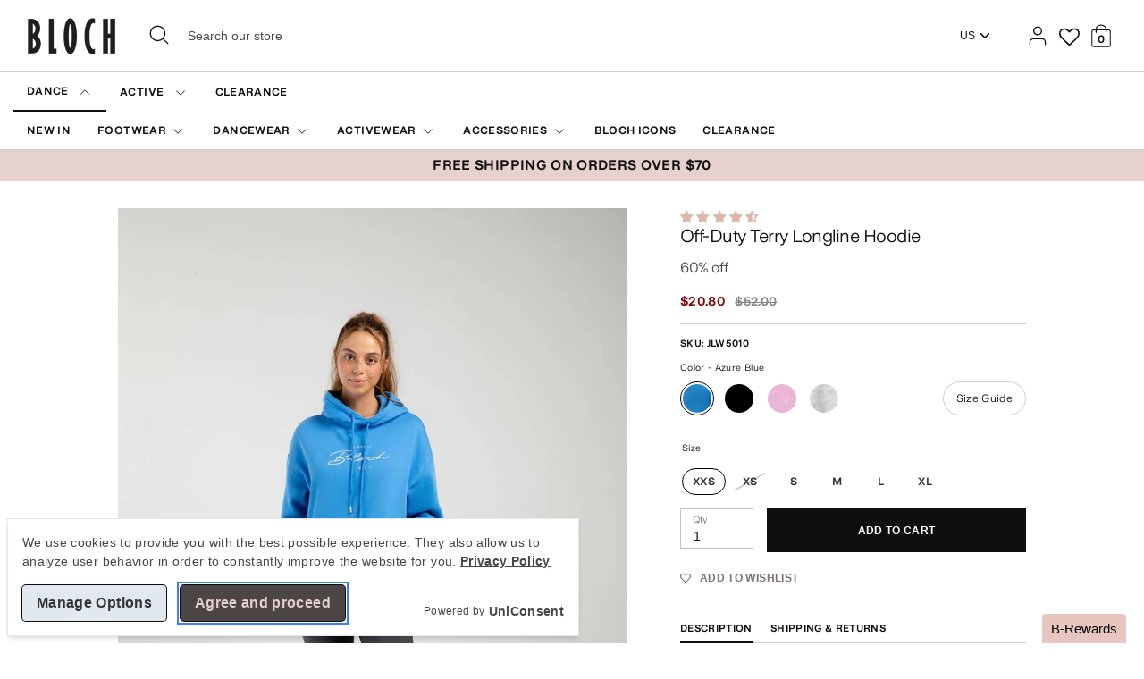

--- FILE ---
content_type: text/html; charset=utf-8
request_url: https://us.blochworld.com/products/off-duty-terry-longline-hoodie-azure-blue
body_size: 95957
content:
<!doctype html>
  <html class="no-js supports-no-cookies" lang="en">
    <head>
<!-- Start of Shoplift scripts -->
<!-- 2025-10-23T10:49:12.1618636Z -->
<style>.shoplift-hide { opacity: 0 !important; }</style>
<style id="sl-preview-bar-hide">#preview-bar-iframe, #PBarNextFrameWrapper { display: none !important; }</style>
<script type="text/javascript">(function(rootPath, template, themeRole, themeId, isThemePreview){ /* Generated on 2026-01-13T13:05:17.8730432Z */var gt=Object.defineProperty;var mt=(R,x,V)=>x in R?gt(R,x,{enumerable:!0,configurable:!0,writable:!0,value:V}):R[x]=V;var w=(R,x,V)=>mt(R,typeof x!="symbol"?x+"":x,V);(function(){"use strict";var R=document.createElement("style");R.textContent=`#shoplift-preview-control{position:fixed;max-width:332px;height:56px;background-color:#141414;z-index:9999;bottom:20px;display:flex;border-radius:8px;box-shadow:13px 22px 7px #0000,9px 14px 7px #00000003,5px 8px 6px #0000000d,2px 4px 4px #00000017,1px 1px 2px #0000001a,0 0 #0000001a;align-items:center;margin:0 auto;left:16px;right:16px;opacity:0;transform:translateY(20px);visibility:hidden;transition:opacity .4s ease-in-out,transform .4s ease-in-out,visibility 0s .4s}#shoplift-preview-control.visible{opacity:1;transform:translateY(0);visibility:visible;transition:opacity .4s ease-in-out,transform .4s ease-in-out,visibility 0s 0s}#shoplift-preview-control *{font-family:Inter,sans-serif;color:#fff;box-sizing:border-box;font-size:16px}#shoplift-preview-variant-title{font-weight:400;line-height:140%;font-size:16px;text-align:start;letter-spacing:-.16px;flex-grow:1;text-wrap:nowrap;overflow:hidden;text-overflow:ellipsis}#shoplift-preview-variant-selector{position:relative;display:block;padding:6px 0;height:100%;min-width:0;flex:1 1 auto}#shoplift-preview-variant-menu-trigger{border:none;cursor:pointer;width:100%;background-color:transparent;padding:0 16px;border-left:1px solid #333;border-right:1px solid #333;height:100%;display:flex;align-items:center;justify-content:start;gap:8px}#shoplift-preview-variant-selector .menu-variant-label{width:24px;height:24px;border-radius:50%;padding:6px;display:flex;justify-content:center;align-items:center;font-size:12px;font-style:normal;font-weight:600;line-height:100%;letter-spacing:-.12px;flex-shrink:0}#shoplift-preview-variant-selector .preview-variant-menu{position:absolute;bottom:110%;transform:translate3d(0,20px,0);visibility:hidden;pointer-events:none;opacity:0;cursor:pointer;background-color:#141414;border:1px solid #141414;border-radius:6px;width:100%;max-height:156px;overflow-y:auto;box-shadow:0 8px 16px #0003;z-index:1;transition:opacity .3s ease-in-out,transform .3s ease-in-out,visibility 0s .3s}#shoplift-preview-variant-selector .preview-variant-menu.preview-variant-menu__visible{visibility:visible;pointer-events:auto;opacity:100;transform:translateZ(0);transition:opacity .3s ease-in-out,transform .3s ease-in-out,visibility 0s 0s}@media screen and (max-width: 400px){#shoplift-preview-variant-selector .preview-variant-menu{position:fixed;left:0;right:0;width:auto;bottom:110%}}#shoplift-preview-variant-selector .preview-variant-menu .preview-variant-menu--item{padding:12px 16px;display:flex;overflow:hidden}#shoplift-preview-variant-selector .preview-variant-menu .preview-variant-menu--item .menu-variant-label{margin-right:6px}#shoplift-preview-variant-selector .preview-variant-menu .preview-variant-menu--item span{overflow:hidden;text-overflow:ellipsis;text-wrap:nowrap;white-space:nowrap;color:#f6f6f6;font-size:14px;font-style:normal;font-weight:500}#shoplift-preview-variant-selector .preview-variant-menu .preview-variant-menu--item:hover{background-color:#545454}#shoplift-preview-variant-selector .preview-variant-menu .preview-variant-menu--item:last-of-type{border-bottom-left-radius:6px;border-bottom-right-radius:6px}#shoplift-preview-variant-selector .preview-variant-menu .preview-variant-menu--item:first-of-type{border-top-left-radius:6px;border-top-right-radius:6px}#shoplift-preview-control div:has(#shoplift-exit-preview-button){padding:0 16px}#shoplift-exit-preview-button{padding:6px 8px;font-weight:500;line-height:75%;border-radius:4px;background-color:transparent;border:none;text-decoration:none}#shoplift-exit-preview-button:hover{cursor:pointer;background-color:#333}`,document.head.appendChild(R);var x=" daum[ /]| deusu/| yadirectfetcher|(?:^|[^g])news(?!sapphire)|(?<! (?:channel/|google/))google(?!(app|/google| pixel))|(?<! cu)bots?(?:\\b|_)|(?<!(?: ya| yandex|^job|inapp;) ?)search|(?<!(?:lib))http|(?<![hg]m)score|@[a-z][\\w-]+\\.|\\(\\)|\\.com|\\b\\d{13}\\b|^<|^[\\w \\.\\-\\(?:\\):]+(?:/v?\\d+(?:\\.\\d+)?(?:\\.\\d{1,10})*?)?(?:,|$)|^[^ ]{50,}$|^\\d+\\b|^\\w+/[\\w\\(\\)]*$|^active|^ad muncher|^amaya|^avsdevicesdk/|^biglotron|^bot|^bw/|^clamav[ /]|^client/|^cobweb/|^custom|^ddg[_-]android|^discourse|^dispatch/\\d|^downcast/|^duckduckgo|^facebook|^getright/|^gozilla/|^hobbit|^hotzonu|^hwcdn/|^jeode/|^jetty/|^jigsaw|^microsoft bits|^movabletype|^mozilla/\\d\\.\\d \\(compatible;?\\)$|^mozilla/\\d\\.\\d \\w*$|^navermailapp|^netsurf|^offline|^owler|^postman|^python|^rank|^read|^reed|^rest|^rss|^snapchat|^space bison|^svn|^swcd |^taringa|^thumbor/|^track|^valid|^w3c|^webbandit/|^webcopier|^wget|^whatsapp|^wordpress|^xenu link sleuth|^yahoo|^yandex|^zdm/\\d|^zoom marketplace/|^{{.*}}$|admin|analyzer|archive|ask jeeves/teoma|bit\\.ly/|bluecoat drtr|browsex|burpcollaborator|capture|catch|check|chrome-lighthouse|chromeframe|classifier|clean|cloud|crawl|cypress/|dareboost|datanyze|dejaclick|detect|dmbrowser|download|evc-batch/|feed|firephp|gomezagent|headless|httrack|hubspot marketing grader|hydra|ibisbrowser|images|insight|inspect|iplabel|ips-agent|java(?!;)|library|mail\\.ru/|manager|measure|neustar wpm|node|nutch|offbyone|optimize|pageburst|pagespeed|parser|perl|phantomjs|pingdom|powermarks|preview|proxy|ptst[ /]\\d|reputation|resolver|retriever|rexx;|rigor|rss\\b|scan|scrape|server|sogou|sparkler/|speedcurve|spider|splash|statuscake|synapse|synthetic|tools|torrent|trace|transcoder|url|virtuoso|wappalyzer|watch|webglance|webkit2png|whatcms/|zgrab",V=/bot|spider|crawl|http|lighthouse/i,D;function W(){if(D instanceof RegExp)return D;try{D=new RegExp(x,"i")}catch{D=V}return D}function J(c){return!!c&&W().test(c)}class M{constructor(){w(this,"timestamp");this.timestamp=new Date}}class Y extends M{constructor(e,i,s){super();w(this,"type");w(this,"testId");w(this,"hypothesisId");this.type=3,this.testId=e,this.hypothesisId=i,this.timestamp=s}}class Z extends M{constructor(e){super();w(this,"type");w(this,"path");this.type=4,this.path=e}}class Q extends M{constructor(e){super();w(this,"type");w(this,"cart");this.type=5,this.cart=e}}class N extends Error{constructor(){super();w(this,"isBot");this.isBot=!0}}function X(c,t,e){for(const i of t.selectors){const s=c.querySelectorAll(i.cssSelector);for(let r=0;r<s.length;r++)e(t.testId,t.hypothesisId)}q(c,t,(i,s,r,n,o)=>o(s,r),e)}function L(c,t,e){for(const i of t.selectors)U(c,t.testId,t.hypothesisId,i,e??(()=>{}));q(c,t,U,e??(()=>{}))}function F(c){return c.urlPatterns.reduce((t,e)=>{switch(e.operator){case"contains":return t+`.*${e}.*`;case"endsWith":return t+`.*${e}`;case"startsWith":return t+`${e}.*`}},"")}function q(c,t,e,i){new MutationObserver(()=>{for(const r of t.selectors)e(c,t.testId,t.hypothesisId,r,i)}).observe(c.documentElement,{childList:!0,subtree:!0})}function U(c,t,e,i,s){const r=c.querySelectorAll(i.cssSelector);for(let n=0;n<r.length;n++){let o=r.item(n);if(o instanceof HTMLElement&&o.dataset.shoplift!==""){o.dataset.shoplift="";for(const a of i.actions.sort(at))o=tt(c,i.cssSelector,o,a)}}return r.length>0&&s?(s(t,e),!0):!1}function tt(c,t,e,i){switch(i.type){case"innerHtml":e.innerHTML=i.value;break;case"attribute":et(e,i.scope,i.value);break;case"css":it(c,t,i.value);break;case"js":st(c,e,i);break;case"copy":return rt(e);case"remove":ot(e);break;case"move":nt(e,parseInt(i.value));break}return e}function et(c,t,e){c.setAttribute(t,e)}function it(c,t,e){var s;const i=c.createElement("style");i.innerHTML=`${t} { ${e} }`,(s=c.getElementsByTagName("head")[0])==null||s.appendChild(i)}function st(c,t,e){Function("document","element",`"use strict"; ${e.value}`)(c,t)}function rt(c){const t=c.cloneNode(!0);if(!c.parentNode)throw"Can't copy node outside of DOM";return c.parentNode.insertBefore(t,c.nextSibling),t}function ot(c){c.remove()}function nt(c,t){if(t===0)return;const e=Array.prototype.slice.call(c.parentElement.children).indexOf(c),i=Math.min(Math.max(e+t,0),c.parentElement.children.length-1);c.parentElement.children.item(i).insertAdjacentElement(t>0?"afterend":"beforebegin",c)}function at(c,t){return z(c)-z(t)}function z(c){return c.type==="copy"||c.type==="remove"?0:1}var k=(c=>(c[c.Template=0]="Template",c[c.Theme=1]="Theme",c[c.UrlRedirect=2]="UrlRedirect",c[c.Script=3]="Script",c[c.Dom=4]="Dom",c[c.Price=5]="Price",c))(k||{});const lt="data:image/svg+xml,%3csvg%20width='12'%20height='12'%20viewBox='0%200%2012%2012'%20fill='none'%20xmlns='http://www.w3.org/2000/svg'%3e%3cpath%20d='M9.96001%207.90004C9.86501%207.90004%209.77001%207.86504%209.69501%207.79004L6.43501%204.53004C6.19501%204.29004%205.80501%204.29004%205.56501%204.53004L2.30501%207.79004C2.16001%207.93504%201.92001%207.93504%201.77501%207.79004C1.63001%207.64504%201.63001%207.40504%201.77501%207.26004L5.03501%204.00004C5.56501%203.47004%206.43001%203.47004%206.96501%204.00004L10.225%207.26004C10.37%207.40504%2010.37%207.64504%2010.225%207.79004C10.15%207.86004%2010.055%207.90004%209.96001%207.90004Z'%20fill='white'/%3e%3c/svg%3e",ct="data:image/svg+xml,%3csvg%20width='14'%20height='24'%20viewBox='0%200%2014%2024'%20fill='none'%20xmlns='http://www.w3.org/2000/svg'%3e%3cpath%20d='M12.3976%2014.5255C12.2833%2013.8788%2012.0498%2013.3024%2011.6952%2012.7961C11.3416%2012.2898%2010.9209%2011.8353%2010.4353%2011.4317C9.94868%2011.0291%209.43546%2010.6488%208.89565%2010.292C8.48487%2010.049%208.09577%209.78565%207.72637%209.50402C7.35697%209.2224%207.08016%208.89503%206.89694%208.51987C6.71273%208.14471%206.67826%207.69533%206.79055%207.1697C6.86345%206.83216%206.97476%206.54647%207.12351%206.31162C7.27324%206.07778%207.47124%205.89986%207.7175%205.77684C7.96377%205.65483%208.21989%205.59383%208.48389%205.59383C8.88087%205.59383%209.17639%205.7016%209.3734%205.91714C9.56943%206.13268%209.68271%206.42345%209.71424%206.78946C9.74576%207.15547%209.72015%207.55401%209.63839%207.98509C9.55663%208.41617%209.43645%208.84724%209.27687%209.27934L13.5127%208.80149C13.9638%207.52656%2014.1017%206.42447%2013.9264%205.49725C13.751%204.56901%2013.2664%203.85122%2012.4724%203.34491C12.239%203.19648%2011.9779%203.07041%2011.6893%202.96569L12.0026%201.50979L9.86397%200L7.3875%201.50979L7.11169%202.78878C6.65166%202.8874%206.21724%203.01957%205.8114%203.19038C4.85292%203.594%204.06684%204.15115%203.45117%204.86385C2.83452%205.57655%202.42571%206.40108%202.22378%207.33847C2.06616%208.06947%202.04942%208.70796%202.17551%209.25087C2.30061%209.7948%202.52028%2010.2828%202.8355%2010.7139C3.14974%2011.145%203.51816%2011.5344%203.93977%2011.881C4.36039%2012.2288%204.782%2012.5521%205.20164%2012.851C5.68334%2013.1702%206.13844%2013.5169%206.56497%2013.8921C6.99052%2014.2672%207.31954%2014.7125%207.55004%2015.228C7.78055%2015.7445%207.81502%2016.3769%207.65347%2017.1262C7.56482%2017.5389%207.43676%2017.8765%207.27028%2018.1388C7.10381%2018.4011%206.89596%2018.5983%206.64772%2018.7295C6.3985%2018.8606%206.12071%2018.9267%205.8114%2018.9267C5.21641%2018.9267%204.79776%2018.6034%204.62833%2018.1632C4.4589%2017.7229%204.47367%2017.2583%204.60075%2016.5639C4.72782%2015.8705%205.05092%2015.1395%205.37107%2014.3699H1.17665C1.17665%2014.3699%200.207341%2016.1115%200.0310135%2017.6762C-0.0655232%2018.5302%200.0635208%2019.2653%200.41519%2019.8844C0.76686%2020.5036%201.33032%2020.9814%202.10655%2021.319C2.39222%2021.443%202.7104%2021.5447%203.05813%2021.623L2.54589%2024H7.17473L7.7047%2021.5386C8.08493%2021.442%208.43857%2021.3231%208.76562%2021.1787C9.73985%2020.7476%2010.52%2020.1427%2011.1071%2019.3649C11.6932%2018.5871%2012.0873%2017.7291%2012.2892%2016.7917C12.4744%2015.9295%2012.5099%2015.1741%2012.3966%2014.5275L12.3976%2014.5255Z'%20fill='white'/%3e%3c/svg%3e";async function dt(c){let t=c.replace(/-/g,"+").replace(/_/g,"/");for(;t.length%4;)t+="=";const e=atob(t),i=Uint8Array.from(e,n=>n.charCodeAt(0)),s=new Blob([i]).stream().pipeThrough(new DecompressionStream("gzip")),r=await new Response(s).text();return JSON.parse(r)}function O(c,t){return typeof t=="string"&&/\d{4}-\d{2}-\d{2}T\d{2}:\d{2}:\d{2}.\d+(?:Z|[+-]\d+)/.test(t)?new Date(t):t}function H(c,t){return t}function E(c,t=!1,e=!1,i=","){const s=c/100;if(e){const n=Math.round(s).toLocaleString("en-US");return i!==","?n.replace(/,/g,i):n}else{const r=t?",":".",n=s.toFixed(2).split("."),o=parseInt(n[0],10),a=n[1]??"00",l=o.toLocaleString("en-US");return i!==","?`${l.replace(/,/g,i)}${r}${a}`:t?`${l.replace(/,/g,".")}${r}${a}`:`${l}${r}${a}`}}function $(c,t,e,i){const s=t.replace("{{amount}}",E(c,!1,!1)).replace("{{amount_no_decimals}}",E(c,!1,!0)).replace("{{amount_with_comma_separator}}",E(c,!0,!1)).replace("{{amount_no_decimals_with_comma_separator}}",E(c,!0,!0)).replace("{{amount_with_space_separator}}",E(c,!1,!1," ")).replace("{{amount_no_decimals_with_space_separator}}",E(c,!1,!0," ")).replace("{{amount_with_apostrophe_separator}}",E(c,!1,!1,"'")).replace("{{amount_no_decimals_with_apostrophe_separator}}",E(c,!1,!0,"'")).replace("{{amount_with_period_and_space_separator}}",E(c,!1,!1,". ")).replace("{{amount_no_decimals_with_period_and_space_separator}}",E(c,!1,!0,". "));return i?`${s} ${e}`:s}function B(c){return c.replace(/[^\d.,\s-]/g,"").trim()}function ht(c){const t=new Map;for(const[e,i,s]of c.v)t.set(e,{priceInCents:i,compareAtPriceInCents:s});return t}function pt(c,t,e,i){const{priceInCents:s,compareAtPriceInCents:r}=e,{mf:n,c:o,cce:a}=i;if(c.getAttribute("data-sl-attribute-p")===t)c.innerHTML=$(s,n,o,a);else if(c.getAttribute("data-sl-attribute-cap")===t)r<=0||r<=s?c.remove():c.innerHTML=$(r,n,o,a);else if(c.getAttribute("data-sl-attribute-discount")===t&&!(r<=0||r<=s)){const h=Math.round((r-s)/r*100),u=B($(r-s,n,o,!1)),p=c.getAttribute("data-sl-format")||"percent";p==="percent"?c.textContent=`-${h}%`:p==="amount"?c.textContent=`-${u}`:p==="both"&&(c.textContent=`-${h}% (-${u})`)}}function ut(c){const t=[],e={id:"url-pattern",operator:"contains",value:"/"};for(const[i,s,r]of c.v){t.push({id:`p-${i}`,cssSelector:`[data-sl-attribute-p="${i}"]`,urlPatterns:[e],actions:[{id:`p-action-${i}`,type:"innerHtml",scope:"price",value:$(s,c.mf,c.c,c.cce)}]});const n=r<=0||r<=s;if(t.push({id:`cap-${i}`,cssSelector:`[data-sl-attribute-cap="${i}"]`,urlPatterns:[e],actions:[{id:`cap-action-${i}`,type:n?"remove":"innerHtml",scope:"compare-at-price",value:n?"":$(r,c.mf,c.c,c.cce)}]}),!n&&r>s){const o=Math.round((r-s)/r*100),a=B($(r-s,c.mf,c.c,!1));t.push({id:`d-${i}`,cssSelector:`[data-sl-attribute-discount="${i}"]`,urlPatterns:[e],actions:[{id:`d-action-${i}`,type:"js",scope:null,value:`(function(doc, el) {              var format = el.getAttribute('data-sl-format') || 'percent';              if (format === 'percent') {                el.textContent = '-${o}%';              } else if (format === 'amount') {                el.textContent = '-${a}';              } else if (format === 'both') {                el.textContent = '-${o}% (-${a})';              }            })`}]})}}return t}let G=!1;class ft{constructor(t,e,i,s,r,n,o,a,l,h,u){w(this,"DATA_SL_ATTRIBUTE_P","data-sl-attribute-p");w(this,"DATA_SL_TEST_ID","data-sl-test-id");w(this,"VIEWPORT_TRACK_THRESHOLD",.5);w(this,"temporarySessionKey","Shoplift_Session");w(this,"essentialSessionKey","Shoplift_Essential");w(this,"analyticsSessionKey","Shoplift_Analytics");w(this,"priceSelectorsSessionKey","Shoplift_PriceSelectors");w(this,"legacySessionKey");w(this,"cssHideClass");w(this,"testConfigs");w(this,"inactiveTestConfigs");w(this,"testsFilteredByAudience");w(this,"sendPageView");w(this,"shopliftDebug");w(this,"gaConfig");w(this,"getCountryTimeout");w(this,"state");w(this,"shopifyAnalyticsId");w(this,"cookie",document.cookie);w(this,"isSyncing",!1);w(this,"isSyncingGA",!1);w(this,"fetch");w(this,"localStorageSet");w(this,"localStorageGet");w(this,"sessionStorageSet",window.sessionStorage.setItem.bind(window.sessionStorage));w(this,"sessionStorageGet",window.sessionStorage.getItem.bind(window.sessionStorage));w(this,"urlParams",new URLSearchParams(window.location.search));w(this,"device");w(this,"logHistory");w(this,"activeViewportObservers",new Map);w(this,"_priceTestProductIds",null);this.shop=t,this.host=e,this.eventHost=i,this.disableReferrerOverride=a,this.logHistory=[],this.legacySessionKey=`SHOPLIFT_SESSION_${this.shop}`,this.cssHideClass=s?"shoplift-hide":"",this.testConfigs=h.map(d=>({...d,startAt:new Date(d.startAt),statusHistory:d.statusHistory.map(v=>({...v,createdAt:new Date(v.createdAt)}))})),this.inactiveTestConfigs=u,this.sendPageView=!!r,this.shopliftDebug=n===!0,this.gaConfig=o!=={"sendEvents":false,"mode":"gtag"}?o:{sendEvents:!1},this.fetch=window.fetch.bind(window),this.localStorageSet=window.localStorage.setItem.bind(window.localStorage),this.localStorageGet=window.localStorage.getItem.bind(window.localStorage);const p=this.getDeviceType();this.device=p!=="tablet"?p:"mobile",this.state=this.loadState(),this.shopifyAnalyticsId=this.getShopifyAnalyticsId(),this.testsFilteredByAudience=h.filter(d=>d.status=="active"),this.getCountryTimeout=l===1000?1e3:l,this.log("State Loaded",JSON.stringify(this.state))}deriveCategoryFromExistingTests(){if(!this.state.temporary.testCategory&&this.state.essential.visitorTests.length>0){const t=this.state.essential.visitorTests.some(e=>{if(!e.hypothesisId)return!1;const i=this.getHypothesis(e.hypothesisId);return i&&["theme","basicScript","price"].includes(i.type)});this.state.temporary.testCategory=t?"global":"conditional",this.persistTemporaryState(),this.log("Derived test category from existing visitorTests: %s",this.state.temporary.testCategory)}}async init(){var t;try{if(this.log("Shoplift script initializing"),window.Shopify&&window.Shopify.designMode){this.log("Skipping script for design mode");return}if(window.location.href.includes("slScreenshot=true")){this.log("Skipping script for screenshot");return}if(window.location.hostname.endsWith(".edgemesh.com")){this.log("Skipping script for preview");return}if(window.location.href.includes("isShopliftMerchant")){const i=this.urlParams.get("isShopliftMerchant")==="true";this.log("Setting merchant session to %s",i),this.state.temporary.isMerchant=i,this.persistTemporaryState()}if(this.state.temporary.isMerchant){this.log("Setting up preview for merchant"),typeof window.shoplift!="object"&&this.setShopliftStub(),this.state.temporary.previewConfig||this.hidePage(),await this.initPreview(),(t=document.querySelector("#sl-preview-bar-hide"))==null||t.remove();return}if(this.state.temporary.previewConfig=void 0,J(navigator.userAgent))return;if(navigator.userAgent.includes("Chrome/118")){this.log("Random: %o",[Math.random(),Math.random(),Math.random()]);const i=await this.makeRequest({url:`${this.eventHost}/api/v0/events/ip`,method:"get"}).then(s=>s==null?void 0:s.json());this.log(`IP: ${i}`),this.makeRequest({url:`${this.eventHost}/api/v0/logs`,method:"post",data:JSON.stringify(this.debugState(),H)}).catch()}if(this.shopifyAnalyticsId=this.getShopifyAnalyticsId(),this.monitorConsentChange(),this.checkForThemePreview())return;if(!this.disableReferrerOverride&&this.state.temporary.originalReferrer!=null){this.log(`Overriding referrer from '${document.referrer}' to '${this.state.temporary.originalReferrer}'`);const i=this.state.temporary.originalReferrer;delete this.state.temporary.originalReferrer,this.persistTemporaryState(),Object.defineProperty(document,"referrer",{get:()=>i,enumerable:!0,configurable:!0})}if(await this.refreshVisitor(this.shopifyAnalyticsId),await this.handleVisitorTest()){this.log("Redirecting for visitor test");return}this.setShoplift(),this.showPage(),this.ensureCartAttributesForExistingPriceTests(!1),await this.finalize(),console.log("SHOPLIFT SCRIPT INITIALIZED!")}catch(e){if(e instanceof N)return;throw e}finally{typeof window.shoplift!="object"&&this.setShopliftStub()}}getVariantColor(t){switch(t){case"a":return{text:"#141414",bg:"#E2E2E2"};case"b":return{text:"rgba(255, 255, 255, 1)",bg:"rgba(37, 99, 235, 1)"}}}getDefaultVariantTitle(t){return t.title?t.title:t.type==="price"?t.isControl?"Original prices":"Variant prices":t.isControl?"Original":"Untitled variant "+t.label.toUpperCase()}async initPreview(){const t=this.urlParams.get("previewConfig");if(t){this.state.temporary.previewConfig=void 0,this.log("Setting up the preview"),this.log("Found preview config, writing to temporary state");const e=await dt(t);if(this.state.temporary.previewConfig=e,this.state.temporary.previewConfig.testTypeCategory===k.Price){this.hidePage(!0);const s=this.state.temporary.previewConfig;let r=`${this.host}/api/dom-selectors/${s.storeId}/${s.testId}/${s.isDraft||!1}`;s.shopifyProductId&&(r+=`?productId=${s.shopifyProductId}`);const n=await this.makeJsonRequest({method:"get",url:r}).catch(o=>(this.log("Error getting domSelectors",o),null));s.variants.forEach(o=>{var a;return o.domSelectors=(a=n[o.id])==null?void 0:a.domSelectors})}this.persistTemporaryState();const i=new URL(window.location.toString());i.searchParams.delete("previewConfig"),this.queueRedirect(i)}else if(this.state.temporary.previewConfig){this.showPage();const e=this.state.temporary.previewConfig;e.testTypeCategory===k.Template&&this.handleTemplatePreview(e)&&this.initPreviewControls(e),e.testTypeCategory===k.UrlRedirect&&this.handleUrlPreview(e)&&this.initPreviewControls(e),e.testTypeCategory===k.Script&&this.handleScriptPreview(e)&&this.initPreviewControls(e),e.testTypeCategory===k.Price&&await this.handlePricePreview(e)&&this.initPreviewControls(e)}}initPreviewControls(t){document.addEventListener("DOMContentLoaded",()=>{const e=t.variants.find(v=>v.id===t.currentVariant),i=(e==null?void 0:e.label)||"a",s=t.variants,r=document.createElement("div");r.id="shoplift-preview-control";const n=document.createElement("div"),o=document.createElement("img");o.src=ct,o.height=24,o.width=14,n.style.padding="0 16px",n.style.lineHeight="100%",n.appendChild(o),r.appendChild(n);const a=document.createElement("div");a.id="shoplift-preview-variant-selector";const l=document.createElement("button");l.id="shoplift-preview-variant-menu-trigger";const h=document.createElement("div");h.className="menu-variant-label",h.style.backgroundColor=this.getVariantColor(i).bg,h.style.color=this.getVariantColor(i).text,h.innerText=i.toUpperCase(),l.appendChild(h);const u=document.createElement("span");if(u.id="shoplift-preview-variant-title",u.innerText=e?this.getDefaultVariantTitle(e):"Untitled variant "+i.toUpperCase(),l.appendChild(u),s.length>1){const v=document.createElement("img");v.src=lt,v.width=12,v.height=12,v.style.height="12px",v.style.width="12px",l.appendChild(v);const T=document.createElement("div");T.className="preview-variant-menu";for(const m of t.variants.filter(C=>C.id!==t.currentVariant)){const C=document.createElement("div");C.className="preview-variant-menu--item";const A=document.createElement("div");A.className="menu-variant-label",A.style.backgroundColor=this.getVariantColor(m.label).bg,A.style.color=this.getVariantColor(m.label).text,A.style.flexShrink="0",A.innerText=m.label.toUpperCase(),C.appendChild(A);const y=document.createElement("span");y.innerText=this.getDefaultVariantTitle(m),C.appendChild(y),C.addEventListener("click",()=>{this.pickVariant(m.id)}),T.appendChild(C)}a.appendChild(T),l.addEventListener("click",()=>{T.className!=="preview-variant-menu preview-variant-menu__visible"?T.classList.add("preview-variant-menu__visible"):T.classList.remove("preview-variant-menu__visible")}),document.addEventListener("click",m=>{m.target instanceof Element&&!l.contains(m.target)&&T.className==="preview-variant-menu preview-variant-menu__visible"&&T.classList.remove("preview-variant-menu__visible")})}else l.style.pointerEvents="none",h.style.margin="0";a.appendChild(l),r.appendChild(a);const p=document.createElement("div"),d=document.createElement("button");d.id="shoplift-exit-preview-button",d.innerText="Exit",p.appendChild(d),d.addEventListener("click",()=>{this.exitPreview()}),r.appendChild(p),document.body.appendChild(r),requestAnimationFrame(()=>{r.classList.add("visible")})}),this.ensureCartAttributesForExistingPriceTests(!0)}pickVariant(t){var e,i,s,r;if(this.state.temporary.previewConfig){const n=this.state.temporary.previewConfig,o=new URL(window.location.toString());if(n.testTypeCategory===k.UrlRedirect){const a=(e=n.variants.find(l=>l.id===n.currentVariant))==null?void 0:e.redirectUrl;if(o.pathname===a){const l=(i=n.variants.find(h=>h.id===t))==null?void 0:i.redirectUrl;l&&(o.pathname=l)}}if(n.testTypeCategory===k.Template){const a=(s=n.variants.find(l=>l.id===n.currentVariant))==null?void 0:s.pathName;if(a&&o.pathname===a){const l=(r=n.variants.find(h=>h.id===t))==null?void 0:r.pathName;l&&l!==a&&(o.pathname=l)}}n.currentVariant=t,this.persistTemporaryState(),this.queueRedirect(o)}}exitPreview(){var e,i,s,r;const t=new URL(window.location.toString());if(((e=this.state.temporary.previewConfig)==null?void 0:e.testTypeCategory)===k.Template&&t.searchParams.delete("view"),((i=this.state.temporary.previewConfig)==null?void 0:i.testTypeCategory)===k.Script&&t.searchParams.delete("slVariant"),((s=this.state.temporary.previewConfig)==null?void 0:s.testTypeCategory)===k.UrlRedirect){const o=this.state.temporary.previewConfig.variants.filter(l=>!l.isControl&&l.redirectUrl!==null).map(l=>l.redirectUrl),a=(r=this.state.temporary.previewConfig.variants.find(l=>l.label==="a"))==null?void 0:r.redirectUrl;o.includes(t.pathname)&&a&&(t.pathname=a)}this.state.temporary.previewConfig=void 0,this.persistTemporaryState(),this.hidePage(),this.queueRedirect(t)}handleTemplatePreview(t){const e=t.currentVariant,i=t.variants.find(a=>a.id===e);if(!i)return!1;const s=t.variants.find(a=>a.isControl);if(!s)return!1;this.log("Setting up template preview for type",s.type);const r=new URL(window.location.toString()),n=r.searchParams.get("view"),o=i.type===s.type;return!o&&!i.isControl&&template.suffix===s.affix&&this.typeFromTemplate()===s.type&&i.pathName!==null?(this.log("Hit control template type, redirecting to the variant url"),this.hidePage(),r.pathname=i.pathName,this.queueRedirect(r),!0):(!i.isControl&&this.typeFromTemplate()==i.type&&template.suffix===s.affix&&o&&n!==(i.affix||"__DEFAULT__")&&(this.log("Template type and affix match control, updating the view param"),r.searchParams.delete("view"),this.log("Setting the new viewParam to",i.affix||"__DEFAULT__"),this.hidePage(),r.searchParams.set("view",i.affix||"__DEFAULT__"),this.queueRedirect(r)),n!==null&&n!==i.affix&&(r.searchParams.delete("view"),this.hidePage(),this.queueRedirect(r)),!0)}handleUrlPreview(t){var n;const e=t.currentVariant,i=t.variants.find(o=>o.id===e),s=(n=t.variants.find(o=>o.isControl))==null?void 0:n.redirectUrl;if(!i)return!1;this.log("Setting up URL redirect preview");const r=new URL(window.location.toString());return r.pathname===s&&!i.isControl&&i.redirectUrl!==null&&(this.log("Url matches control, redirecting"),this.hidePage(),r.pathname=i.redirectUrl,this.queueRedirect(r)),!0}handleScriptPreview(t){const e=t.currentVariant,i=t.variants.find(n=>n.id===e);if(!i)return!1;this.log("Setting up script preview");const s=new URL(window.location.toString());return s.searchParams.get("slVariant")!==i.id&&(this.log("current id doesn't match the variant, redirecting"),s.searchParams.delete("slVariant"),this.log("Setting the new slVariantParam"),this.hidePage(),s.searchParams.set("slVariant",i.id),this.queueRedirect(s)),!0}async handlePricePreview(t){const e=t.currentVariant,i=t.variants.find(s=>s.id===e);return i?(this.log("Setting up price preview"),i.domSelectors&&i.domSelectors.length>0&&(L(document,{testId:t.testId,hypothesisId:i.id,selectors:i.domSelectors}),this.ensureCartAttributesForExistingPriceTests(!0)),!0):!1}async finalize(){const t=await this.getCartState();t!==null&&this.queueCartUpdate(t),this.pruneStateAndSave(),await this.syncAllEvents()}setShoplift(){this.log("Setting up public API");const e=this.urlParams.get("slVariant")==="true",i=e?null:this.urlParams.get("slVariant");window.shoplift={isHypothesisActive:async s=>{if(this.log("Script checking variant for hypothesis '%s'",s),e)return this.log("Forcing variant for hypothesis '%s'",s),!0;if(i!==null)return this.log("Forcing hypothesis '%s'",i),s===i;const r=this.testConfigs.find(o=>o.hypotheses.some(a=>a.id===s));if(!r)return this.log("No test found for hypothesis '%s'",s),!1;const n=this.state.essential.visitorTests.find(o=>o.testId===r.id);return n?(this.log("Active visitor test found",s),n.hypothesisId===s):(await this.manuallySplitVisitor(r),this.testConfigs.some(o=>o.hypotheses.some(a=>a.id===s&&this.state.essential.visitorTests.some(l=>l.hypothesisId===a.id))))},setAnalyticsConsent:async s=>{await this.onConsentChange(s,!0)},getVisitorData:()=>({visitor:this.state.analytics.visitor,visitorTests:this.state.essential.visitorTests.filter(s=>!s.isInvalid).map(s=>{const{shouldSendToGa:r,savedAt:n,...o}=s;return o})})}}setShopliftStub(){this.log("Setting up stubbed public API");const e=this.urlParams.get("slVariant")==="true",i=e?null:this.urlParams.get("slVariant");window.shoplift={isHypothesisActive:s=>Promise.resolve(e||s===i),setAnalyticsConsent:()=>Promise.resolve(),getVisitorData:()=>({visitor:null,visitorTests:[]})}}async manuallySplitVisitor(t){this.log("Starting manual split for test '%s'",t.id),await this.handleVisitorTest([t]),this.saveState(),this.syncAllEvents()}async handleVisitorTest(t){await this.filterTestsByAudience(this.testConfigs,this.state.analytics.visitor??this.buildBaseVisitor(),this.state.essential.visitorTests),this.deriveCategoryFromExistingTests(),this.clearStaleReservations();let e=t?t.filter(i=>this.testsFilteredByAudience.some(s=>s.id===i.id)):[...this.testsForUrl(this.testsFilteredByAudience),...this.domTestsForUrl(this.testsFilteredByAudience)];try{if(e.length===0)return this.log("No tests found"),!1;this.log("Checking for existing visitor test on page");const i=this.getCurrentVisitorHypothesis(e);if(i){this.log("Found current visitor test");const a=this.considerRedirect(i);return a&&(this.log("Redirecting for current visitor test"),this.redirect(i)),a}const s=this.getReservationForCurrentPage();if(s){this.log("Found matching reservation for current page: %s",s.testId);const a=this.getHypothesis(s.hypothesisId);if(a){a.type!=="price"&&this.realizeReservationForCriteria(s.entryCriteriaKey);const l=this.considerRedirect(a);return l&&this.redirect(a),l}}this.log("No active test relation for test page");const r=this.testsForUrl(this.inactiveTestConfigs.filter(a=>this.testIsPaused(a)&&a.hypotheses.some(l=>this.state.essential.visitorTests.some(h=>h.hypothesisId===l.id)))).map(a=>a.id);if(r.length>0)return this.log("Visitor has paused tests for test page, skipping test assignment: %o",r),!1;if(!this.state.temporary.testCategory){const a=this.testsFilteredByAudience.filter(h=>this.isGlobalEntryCriteria(this.getEntryCriteriaKey(h))),l=this.testsFilteredByAudience.filter(h=>!this.isGlobalEntryCriteria(this.getEntryCriteriaKey(h)));if(this.log("Category dice roll - global tests: %o, conditional tests: %o",a.map(h=>({id:h.id,title:h.title,criteria:this.getEntryCriteriaKey(h)})),l.map(h=>({id:h.id,title:h.title,criteria:this.getEntryCriteriaKey(h)}))),a.length>0&&l.length>0){const h=a.length,u=l.length,p=h+u,d=Math.random()*p;this.state.temporary.testCategory=d<h?"global":"conditional",this.log("Category dice roll: rolled %.2f of %d (global weight: %d, conditional weight: %d), selected '%s'",d,p,h,u,this.state.temporary.testCategory)}else a.length>0?(this.state.temporary.testCategory="global",this.log("Only global tests available, setting category to global")):(this.state.temporary.testCategory="conditional",this.log("Only conditional tests available, setting category to conditional"));this.persistTemporaryState()}const n=this.state.temporary.testCategory;if(this.log("Visitor test category: %s",n),n==="global"){const a=this.testsFilteredByAudience.filter(l=>!this.isGlobalEntryCriteria(this.getEntryCriteriaKey(l)));for(const l of a)this.markTestAsBlocked(l,"category:global");e=e.filter(l=>this.isGlobalEntryCriteria(this.getEntryCriteriaKey(l)))}else{const a=this.testsFilteredByAudience.filter(l=>this.isGlobalEntryCriteria(this.getEntryCriteriaKey(l)));for(const l of a)this.markTestAsBlocked(l,"category:conditional");e=e.filter(l=>!this.isGlobalEntryCriteria(this.getEntryCriteriaKey(l)))}if(e.length===0)return this.log("No tests remaining after category filter"),!1;this.createReservations(e);const o=this.getReservationForCurrentPage();if(o&&!o.isRealized){const a=this.getHypothesis(o.hypothesisId);if(a){a.type!=="price"&&this.realizeReservationForCriteria(o.entryCriteriaKey);const l=this.considerRedirect(a);return l&&(this.log("Redirecting for new test"),this.redirect(a)),l}}return!1}finally{this.includeInDomTests(),this.saveState()}}includeInDomTests(){this.applyControlForAudienceFilteredPriceTests();const t=this.getDomTestsForCurrentUrl(),e=this.getVisitorDomHypothesis(t);for(const i of t){this.log("Evaluating dom test '%s'",i.id);const s=i.hypotheses.some(d=>d.type==="price");if(this.state.essential.visitorTests.find(d=>d.testId===i.id&&d.isInvalid&&!d.hypothesisId)){if(this.log("Visitor is blocked from test '%s', applying control prices if price test",i.id),s){const d=i.hypotheses.find(v=>v.isControl);d!=null&&d.priceData&&(this.applyPriceTestWithMapLookup(i.id,d,[d],()=>{this.log("Control prices applied for blocked visitor, no metrics tracked")}),this.updatePriceTestHiddenInputs(i.id,"control",!1))}continue}const n=this.getReservationForTest(i.id);let o=null,a=!1;const l=e.find(d=>i.hypotheses.some(v=>d.id===v.id));if(n)o=this.getHypothesis(n.hypothesisId)??null,this.log("Using reserved hypothesis '%s' for test '%s'",n.hypothesisId,i.id);else if(l)o=l,this.log("Using existing hypothesis assignment for test '%s'",i.id);else if(s){const d=this.visitorActiveTestTypeWithReservations();d?(a=!0,this.log("Visitor already in test type '%s', treating as non-test for price test '%s'",d,i.id)):o=this.pickHypothesis(i)}else o=this.pickHypothesis(i);if(a&&s){const d=i.hypotheses.find(v=>v.isControl);d!=null&&d.priceData&&(this.log("Applying control prices for non-test visitor on price test '%s' (Map-based)",i.id),this.applyPriceTestWithMapLookup(i.id,d,[d],()=>{this.log("Control prices applied for non-test visitor, no metrics tracked")}),this.updatePriceTestHiddenInputs(i.id,"control",!1));continue}if(!o){this.log("Failed to pick hypothesis for test");continue}const h=i.bayesianRevision??4,u=o.type==="price",p=h>=5;if(u&&p){if(this.log(`Price test with Map-based lookup (v${h}): ${i.id}`),!o.priceData){this.log("No price data for hypothesis '%s', skipping",o.id);continue}const d=o.isControl?"control":"variant";this.log(`Setting up Map-based price test for ${d} (test: ${i.id})`),this.applyPriceTestWithMapLookup(i.id,o,i.hypotheses,v=>{const T=this.getReservationForTest(v);T&&!T.isRealized&&T.entryCriteriaKey?this.realizeReservationForCriteria(T.entryCriteriaKey):this.queueAddVisitorToTest(v,o),this.saveState(),this.queuePageView(window.location.pathname),this.syncAllEvents()});continue}if(u&&!p){this.log(`Price test without viewport tracking (v${h}): ${i.id}`);const d=this.getDomSelectorsForHypothesis(o);if(d.length===0)continue;L(document,{testId:i.id,hypothesisId:o.id,selectors:d},v=>{this.queueAddVisitorToTest(v,o),this.saveState(),this.queuePageView(window.location.pathname),this.syncAllEvents()});continue}if(!o.domSelectors||o.domSelectors.length===0){this.log("No selectors found, skipping hypothesis");continue}L(document,{testId:i.id,hypothesisId:o.id,selectors:o.domSelectors},d=>{this.queueAddVisitorToTest(d,o),this.saveState(),this.queuePageView(window.location.pathname),this.syncAllEvents()})}}considerRedirect(t){if(this.log("Considering redirect for hypothesis '%s'",t.id),t.isControl)return this.log("Skipping redirect for control"),!1;if(t.type==="basicScript"||t.type==="manualScript")return this.log("Skipping redirect for script test"),!1;const e=this.state.essential.visitorTests.find(n=>n.hypothesisId===t.id),i=new URL(window.location.toString()),r=new URLSearchParams(window.location.search).get("view");if(t.type==="theme"){if(!(t.themeId===themeId)){if(this.log("Theme id '%s' is not hypothesis theme ID '%s'",t.themeId,themeId),e&&e.themeId!==t.themeId&&(e.themeId===themeId||!this.isThemePreview()))this.log("On old theme, redirecting and updating local visitor"),e.themeId=t.themeId;else if(this.isThemePreview())return this.log("On non-test theme, skipping redirect"),!1;return this.log("Hiding page to redirect for theme test"),this.hidePage(),!0}return!1}else if(t.type!=="dom"&&t.type!=="price"&&t.affix!==template.suffix&&t.affix!==r||t.redirectPath&&!i.pathname.endsWith(t.redirectPath))return this.log("Hiding page to redirect for template test"),this.hidePage(),!0;return this.log("Not redirecting"),!1}redirect(t){if(this.log("Redirecting to hypothesis '%s'",t.id),t.isControl)return;const e=new URL(window.location.toString());if(e.searchParams.delete("view"),t.redirectPath){const i=RegExp("^(/w{2}-w{2})/").exec(e.pathname);if(i&&i.length>1){const s=i[1];e.pathname=`${s}${t.redirectPath}`}else e.pathname=t.redirectPath}else t.type==="theme"?(e.searchParams.set("_ab","0"),e.searchParams.set("_fd","0"),e.searchParams.set("_sc","1"),e.searchParams.set("preview_theme_id",t.themeId.toString())):t.type!=="urlRedirect"&&e.searchParams.set("view",t.affix);this.queueRedirect(e)}async refreshVisitor(t){if(t===null||!this.state.essential.isFirstLoad||!this.testConfigs.some(i=>i.visitorOption!=="all"))return;this.log("Refreshing visitor"),this.hidePage();const e=await this.getVisitor(t);e&&e.id&&this.updateLocalVisitor(e)}buildBaseVisitor(){return{shopifyAnalyticsId:this.shopifyAnalyticsId,device:this.device,country:null,...this.state.essential.initialState}}getInitialState(){const t=this.getUTMValue("utm_source")??"",e=this.getUTMValue("utm_medium")??"",i=this.getUTMValue("utm_campaign")??"",s=this.getUTMValue("utm_content")??"",r=window.document.referrer,n=this.device;return{createdAt:new Date,utmSource:t,utmMedium:e,utmCampaign:i,utmContent:s,referrer:r,device:n}}checkForThemePreview(){var t,e;return this.log("Checking for theme preview"),window.location.hostname.endsWith(".shopifypreview.com")?(this.log("on shopify preview domain"),this.clearThemeBar(!0,!1,this.state),(t=document.querySelector("#sl-preview-bar-hide"))==null||t.remove(),!1):this.isThemePreview()?this.state.essential.visitorTests.some(i=>i.isThemeTest&&i.hypothesisId!=null&&this.getHypothesis(i.hypothesisId)&&i.themeId===themeId)?(this.log("On active theme test, removing theme bar"),this.clearThemeBar(!1,!0,this.state),!1):this.state.essential.visitorTests.some(i=>i.isThemeTest&&i.hypothesisId!=null&&!this.getHypothesis(i.hypothesisId)&&i.themeId===themeId)?(this.log("Visitor is on an inactive theme test, redirecting to main theme"),this.redirectToMainTheme(),!0):this.state.essential.isFirstLoad?(this.log("No visitor found on theme preview, redirecting to main theme"),this.redirectToMainTheme(),!0):this.inactiveTestConfigs.some(i=>i.hypotheses.some(s=>s.themeId===themeId))?(this.log("Current theme is an inactive theme test, redirecting to main theme"),this.redirectToMainTheme(),!0):this.testConfigs.some(i=>i.hypotheses.some(s=>s.themeId===themeId))?(this.log("Falling back to clearing theme bar"),this.clearThemeBar(!1,!0,this.state),!1):(this.log("No tests on current theme, skipping script"),this.clearThemeBar(!0,!1,this.state),(e=document.querySelector("#sl-preview-bar-hide"))==null||e.remove(),!0):(this.log("Not on theme preview"),this.clearThemeBar(!0,!1,this.state),!1)}redirectToMainTheme(){this.hidePage();const t=new URL(window.location.toString());t.searchParams.set("preview_theme_id",""),this.queueRedirect(t)}testsForUrl(t){const e=new URL(window.location.href),i=this.typeFromTemplate();return t.filter(s=>s.hypotheses.some(r=>r.type!=="dom"&&r.type!=="price"&&(r.isControl&&r.type===i&&r.affix===template.suffix||r.type==="theme"||r.isControl&&r.type==="urlRedirect"&&r.redirectPath&&e.pathname.endsWith(r.redirectPath)||r.type==="basicScript"))&&(s.ignoreTestViewParameterEnforcement||!e.searchParams.has("view")||s.hypotheses.map(r=>r.affix).includes(e.searchParams.get("view")??"")))}domTestsForUrl(t){const e=new URL(window.location.href);return t.filter(i=>i.hypotheses.some(s=>s.type!=="dom"&&s.type!=="price"?!1:s.type==="price"&&s.priceData&&s.priceData.v.length>0?!0:s.domSelectors&&s.domSelectors.some(r=>new RegExp(F(r)).test(e.toString()))))}async filterTestsByAudience(t,e,i){const s=[];let r=e.country;!r&&t.some(n=>n.requiresCountry&&!i.some(o=>o.testId===n.id))&&(this.log("Hiding page to check geoip"),this.hidePage(),r=await this.makeJsonRequest({method:"get",url:`${this.eventHost}/api/v0/visitors/get-country`,signal:AbortSignal.timeout(this.getCountryTimeout)}).catch(n=>(this.log("Error getting country",n),null)));for(const n of t){if(this.log("Checking audience for test '%s'",n.id),this.state.essential.visitorTests.some(l=>l.testId===n.id&&l.hypothesisId==null)){console.log(`Skipping blocked test '${n.id}'`);continue}const o=this.visitorCreatedDuringTestActive(n.statusHistory);(i.some(l=>l.testId===n.id&&(n.device==="all"||n.device===e.device&&n.device===this.device))||this.isTargetAudience(n,e,o,r))&&(this.log("Visitor is in audience for test '%s'",n.id),s.push(n))}this.testsFilteredByAudience=s}isTargetAudience(t,e,i,s){const r=this.getChannel(e);return(t.device==="all"||t.device===e.device&&t.device===this.device)&&(t.visitorOption==="all"||t.visitorOption==="new"&&i||t.visitorOption==="returning"&&!i)&&(t.targetAudiences.length===0||t.targetAudiences.reduce((n,o)=>n||o.reduce((a,l)=>a&&l(e,i,r,s),!0),!1))}visitorCreatedDuringTestActive(t){let e="";for(const i of t){if(this.state.analytics.visitor!==null&&this.state.analytics.visitor.createdAt<i.createdAt||this.state.essential.initialState.createdAt<i.createdAt)break;e=i.status}return e==="active"}getDomTestsForCurrentUrl(){return this.domTestsForUrl(this.testsFilteredByAudience)}getCurrentVisitorHypothesis(t){return t.flatMap(e=>e.hypotheses).find(e=>e.type!=="dom"&&e.type!=="price"&&this.state.essential.visitorTests.some(i=>i.hypothesisId===e.id))}getVisitorDomHypothesis(t){return t.flatMap(e=>e.hypotheses).filter(e=>(e.type==="dom"||e.type==="price")&&this.state.essential.visitorTests.some(i=>i.hypothesisId===e.id))}getHypothesis(t){return this.testConfigs.filter(e=>e.hypotheses.some(i=>i.id===t)).map(e=>e.hypotheses.find(i=>i.id===t))[0]}getDomSelectorsForHypothesis(t){if(!t)return[];if(t.domSelectors&&t.domSelectors.length>0)return t.domSelectors;if(t.priceData){const e=`${this.priceSelectorsSessionKey}_${t.id}`;try{const s=sessionStorage.getItem(e);if(s){const r=JSON.parse(s);return t.domSelectors=r,this.log("Loaded %d price selectors from cache for hypothesis '%s'",r.length,t.id),r}}catch{}const i=ut(t.priceData);t.domSelectors=i;try{sessionStorage.setItem(e,JSON.stringify(i)),this.log("Generated and cached %d price selectors for hypothesis '%s'",i.length,t.id)}catch{this.log("Generated %d price selectors for hypothesis '%s' (cache unavailable)",i.length,t.id)}return i}return[]}hasThemeTest(t){return t.some(e=>e.hypotheses.some(i=>i.type==="theme"))}hasTestThatIsNotThemeTest(t){return t.some(e=>e.hypotheses.some(i=>i.type!=="theme"&&i.type!=="dom"&&i.type!=="price"))}hasThemeAndOtherTestTypes(t){return this.hasThemeTest(t)&&this.hasTestThatIsNotThemeTest(t)}testIsPaused(t){return t.status==="paused"||t.status==="incompatible"||t.status==="suspended"}visitorActiveTestType(){const t=this.state.essential.visitorTests.filter(e=>this.testConfigs.some(i=>i.hypotheses.some(s=>s.id==e.hypothesisId)));return t.length===0?null:t.some(e=>e.isThemeTest)?"theme":"templateOrUrlRedirect"}getReservationType(t){return t==="price"||this.isTemplateTestType(t)?"deferred":"immediate"}isTemplateTestType(t){return["product","collection","landing","index","cart","search","blog","article","collectionList"].includes(t)}getEntryCriteriaKey(t){const e=t.hypotheses.find(i=>i.isControl);if(!e)return`unknown:${t.id}`;switch(e.type){case"theme":return"global:theme";case"basicScript":return"global:autoApi";case"price":return"global:price";case"manualScript":return`conditional:manualApi:${t.id}`;case"urlRedirect":return`conditional:url:${e.redirectPath||"unknown"}`;default:return`conditional:template:${e.type}`}}isGlobalEntryCriteria(t){return t.startsWith("global:")}groupTestsByEntryCriteria(t){const e=new Map;for(const i of t){const s=this.getEntryCriteriaKey(i),r=e.get(s)||[];r.push(i),e.set(s,r)}return e}doesCurrentPageMatchEntryCriteria(t){if(this.isGlobalEntryCriteria(t))return!0;if(t==="conditional:manualApi")return!1;if(t.startsWith("conditional:url:")){const e=t.replace("conditional:url:","");return window.location.pathname.endsWith(e)}if(t.startsWith("conditional:template:")){const e=t.replace("conditional:template:","");return this.typeFromTemplate()===e}return!1}hasActiveReservation(){const t=this.getActiveReservations();return Object.values(t).some(e=>!e.isRealized)}getActiveReservation(){const t=this.getActiveReservations();return Object.values(t).find(e=>!e.isRealized)??null}clearStaleReservations(){const t=this.state.temporary.testReservations;if(!t)return;let e=!1;for(const[i,s]of Object.entries(t)){const r=this.testConfigs.find(o=>o.id===s.testId);if(!r){this.log("Test '%s' no longer in config, clearing reservation for criteria '%s'",s.testId,i),delete t[i],e=!0;continue}if(r.status!=="active"){this.log("Test '%s' status is '%s', clearing reservation for criteria '%s'",s.testId,r.status,i),delete t[i],e=!0;continue}this.testsFilteredByAudience.some(o=>o.id===s.testId)||(this.log("Visitor no longer passes audience for test '%s', clearing reservation for criteria '%s'",s.testId,i),delete t[i],e=!0)}e&&this.persistTemporaryState()}createReservations(t){if(this.state.temporary.testReservations||(this.state.temporary.testReservations={}),this.state.temporary.rolledEntryCriteria||(this.state.temporary.rolledEntryCriteria=[]),this.state.temporary.testCategory==="global"){this.createSingleReservation(t,"global");return}const i=t.filter(o=>this.doesCurrentPageMatchEntryCriteria(this.getEntryCriteriaKey(o))),s=t.filter(o=>!this.doesCurrentPageMatchEntryCriteria(this.getEntryCriteriaKey(o)));this.log("Conditional tests split - matching current page: %d, not matching: %d",i.length,s.length),i.length>0&&this.log("Tests matching current page (same pool): %o",i.map(o=>({id:o.id,title:o.title,criteria:this.getEntryCriteriaKey(o)})));const r="conditional:current-page";if(i.length>0&&!this.state.temporary.rolledEntryCriteria.includes(r)){this.createSingleReservation(i,r);for(const o of i){const a=this.getEntryCriteriaKey(o);this.state.temporary.rolledEntryCriteria.includes(a)||this.state.temporary.rolledEntryCriteria.push(a)}}const n=this.groupTestsByEntryCriteria(s);for(const[o,a]of n){if(this.state.temporary.rolledEntryCriteria.includes(o)){this.log("Already rolled for criteria '%s', skipping",o);continue}if(a.some(m=>this.state.essential.visitorTests.some(C=>C.testId===m.id))){this.log("Visitor already has VT for criteria '%s', skipping",o),this.state.temporary.rolledEntryCriteria.push(o);continue}const h=[...a].sort((m,C)=>m.id.localeCompare(C.id));this.log("Test dice roll for criteria '%s' - available tests: %o",o,h.map(m=>({id:m.id,title:m.title})));const u=Math.floor(Math.random()*h.length),p=h[u];this.log("Test dice roll: picked index %d of %d, selected test '%s' (%s)",u+1,a.length,p.id,p.title);const d=this.pickHypothesis(p);if(!d){this.log("No hypothesis picked for test '%s'",p.id);continue}const v=this.getReservationType(d.type),T={testId:p.id,hypothesisId:d.id,testType:d.type,reservationType:v,isThemeTest:d.type==="theme",themeId:d.themeId,createdAt:new Date,isRealized:!1,entryCriteriaKey:o};this.state.temporary.testReservations[o]=T,this.state.temporary.rolledEntryCriteria.push(o),this.log("Created %s reservation for test '%s' (criteria: %s)",v,p.id,o);for(const m of a)m.id!==p.id&&this.markTestAsBlocked(m,o)}this.persistTemporaryState()}createSingleReservation(t,e){if(this.state.temporary.rolledEntryCriteria.includes(e)){this.log("Already rolled for pool '%s', skipping",e);return}if(t.some(u=>this.state.essential.visitorTests.some(p=>p.testId===u.id&&!p.isInvalid))){this.log("Visitor already has VT for pool '%s', skipping",e),this.state.temporary.rolledEntryCriteria.push(e);return}if(t.length===0){this.log("No tests in pool '%s'",e);return}const s=[...t].sort((u,p)=>u.id.localeCompare(p.id));this.log("Test dice roll for pool '%s' - available tests: %o",e,s.map(u=>({id:u.id,title:u.title,criteria:this.getEntryCriteriaKey(u)})));const r=Math.floor(Math.random()*s.length),n=s[r];this.log("Test dice roll: picked index %d of %d, selected test '%s' (%s)",r,t.length,n.id,n.title);const o=this.pickHypothesis(n);if(!o){this.log("No hypothesis picked for test '%s'",n.id);return}const a=this.getReservationType(o.type),l=this.getEntryCriteriaKey(n),h={testId:n.id,hypothesisId:o.id,testType:o.type,reservationType:a,isThemeTest:o.type==="theme",themeId:o.themeId,createdAt:new Date,isRealized:!1,entryCriteriaKey:l};this.state.temporary.testReservations[l]=h,this.state.temporary.rolledEntryCriteria.push(e),this.log("Created %s reservation for test '%s' from pool '%s' (criteria: %s)",a,n.id,e,l);for(const u of t)u.id!==n.id&&this.markTestAsBlocked(u,`pool:${e}`);this.persistTemporaryState()}markTestAsBlocked(t,e){this.state.essential.visitorTests.some(i=>i.testId===t.id)||(this.log("Blocking visitor from test '%s' (reason: %s)",t.id,e),this.state.essential.visitorTests.push({createdAt:new Date,testId:t.id,hypothesisId:null,isThemeTest:t.hypotheses.some(i=>i.type==="theme"),shouldSendToGa:!1,isSaved:!0,isInvalid:!0,themeId:void 0}))}realizeReservationForCriteria(t){var s;const e=(s=this.state.temporary.testReservations)==null?void 0:s[t];if(!e)return this.log("No reservation found for criteria '%s'",t),!1;if(e.isRealized)return this.log("Reservation already realized for criteria '%s'",t),!1;if(this.state.essential.visitorTests.some(r=>r.testId===e.testId&&!r.isInvalid))return this.log("Visitor already assigned to test '%s'",e.testId),!1;const i=this.getHypothesis(e.hypothesisId);return i?(e.isRealized=!0,this.persistTemporaryState(),this.queueAddVisitorToTest(e.testId,i),this.saveState(),this.log("Realized reservation for test '%s' (criteria: %s)",e.testId,t),!0):(this.log("Hypothesis '%s' not found",e.hypothesisId),!1)}getActiveReservations(){return this.state.temporary.testReservations??{}}getReservationForCurrentPage(){const t=this.getActiveReservations();for(const[e,i]of Object.entries(t)){if(i.isRealized)continue;const s=this.testConfigs.find(r=>r.id===i.testId);if(!(!s||s.status!=="active")&&this.doesCurrentPageMatchEntryCriteria(e))return i}return null}getReservationForTest(t){const e=this.getActiveReservations();return Object.values(e).find(i=>i.testId===t)??null}getReservationTestType(){const t=this.getActiveReservations(),e=Object.values(t);if(e.length===0)return null;for(const i of e)if(i.isThemeTest)return"theme";for(const i of e)if(i.testType==="price")return"price";return e.some(i=>!i.isRealized)?"templateOrUrlRedirect":null}hasPriceTests(t){return t.some(e=>e.hypotheses.some(i=>i.type==="price"))}getPriceTestProductIds(){var e;if(this._priceTestProductIds)return this._priceTestProductIds;const t=new Set;for(const i of this.testConfigs)for(const s of i.hypotheses)if(s.type==="price"){for(const r of s.domSelectors||[]){const n=r.cssSelector.match(/data-sl-attribute-(?:p|cap)="(\d+)"/);n!=null&&n[1]&&t.add(n[1])}if((e=s.priceData)!=null&&e.v)for(const[r]of s.priceData.v)t.add(r)}return this._priceTestProductIds=t,this.log("Built price test product ID cache with %d products",t.size),t}isProductInAnyPriceTest(t){return this.getPriceTestProductIds().has(t)}visitorActiveTestTypeWithReservations(){const t=this.getActiveReservations();for(const r of Object.values(t)){if(r.isThemeTest)return"theme";if(r.testType==="price")return"price"}if(Object.values(t).some(r=>!r.isRealized)){if(this.state.temporary.testCategory==="global")for(const n of Object.values(t)){if(n.testType==="theme")return"theme";if(n.testType==="price")return"price";if(n.testType==="basicScript")return"theme"}return"templateOrUrlRedirect"}const i=this.state.essential.visitorTests.filter(r=>!r.isInvalid&&this.testConfigs.some(n=>n.hypotheses.some(o=>o.id===r.hypothesisId)));return i.length===0?null:i.some(r=>{const n=this.getHypothesis(r.hypothesisId);return(n==null?void 0:n.type)==="price"})?"price":i.some(r=>r.isThemeTest)?"theme":"templateOrUrlRedirect"}applyControlForAudienceFilteredPriceTests(){const t=this.testConfigs.filter(s=>s.status==="active"&&s.hypotheses.some(r=>r.type==="price"));if(t.length===0)return;const e=this.testsFilteredByAudience.filter(s=>s.hypotheses.some(r=>r.type==="price")),i=t.filter(s=>!e.some(r=>r.id===s.id));if(i.length!==0){this.log("Found %d price tests filtered by audience, applying control selectors",i.length);for(const s of i){const r=s.hypotheses.find(l=>l.isControl),n=this.getDomSelectorsForHypothesis(r);if(n.length===0){this.log("No control selectors for audience-filtered price test '%s'",s.id);continue}const o=new URL(window.location.href);n.some(l=>{try{return new RegExp(F(l)).test(o.toString())}catch{return!1}})&&(this.log("Applying control selectors for audience-filtered price test '%s'",s.id),L(document,{testId:s.id,hypothesisId:r.id,selectors:n},()=>{this.log("Control selectors applied for audience-filtered visitor, no metrics tracked")}),this.updatePriceTestHiddenInputs(s.id,"control",!1))}}}pickHypothesis(t){let e=Math.random();const i=t.hypotheses.reduce((r,n)=>r+n.visitorCount,0);return t.hypotheses.sort((r,n)=>r.isControl?n.isControl?0:-1:n.isControl?1:0).reduce((r,n)=>{if(r!==null)return r;const a=t.hypotheses.reduce((l,h)=>l&&h.visitorCount>20,!0)?n.visitorCount/i-n.trafficPercentage:0;return e<=n.trafficPercentage-a?n:(e-=n.trafficPercentage,null)},null)}typeFromTemplate(){switch(template.type){case"collection-list":return"collectionList";case"page":return"landing";case"article":case"blog":case"cart":case"collection":case"index":case"product":case"search":return template.type;default:return null}}queueRedirect(t){this.saveState(),this.disableReferrerOverride||(this.log(`Saving temporary referrer override '${document.referrer}'`),this.state.temporary.originalReferrer=document.referrer,this.persistTemporaryState()),window.setTimeout(()=>window.location.assign(t),0),window.setTimeout(()=>void this.syncAllEvents(),2e3)}async syncAllEvents(){const t=async()=>{if(this.isSyncing){window.setTimeout(()=>void(async()=>await t())(),500);return}try{this.isSyncing=!0,this.syncGAEvents(),await this.syncEvents()}finally{this.isSyncing=!1}};await t()}async syncEvents(){var i,s;if(!this.state.essential.consentApproved||!this.shopifyAnalyticsId||this.state.analytics.queue.length===0)return;const t=this.state.analytics.queue.length,e=this.state.analytics.queue.splice(0,t);this.log("Syncing %s events",t);try{const r={shop:this.shop,visitorDetails:{shopifyAnalyticsId:this.shopifyAnalyticsId,device:((i=this.state.analytics.visitor)==null?void 0:i.device)??this.device,country:((s=this.state.analytics.visitor)==null?void 0:s.country)??null,...this.state.essential.initialState},events:this.state.essential.visitorTests.filter(o=>!o.isInvalid&&!o.isSaved&&o.hypothesisId!=null).map(o=>new Y(o.testId,o.hypothesisId,o.createdAt)).concat(e)};await this.sendEvents(r);const n=await this.getVisitor(this.shopifyAnalyticsId);n!==null&&this.updateLocalVisitor(n);for(const o of this.state.essential.visitorTests.filter(a=>!a.isInvalid&&!a.isSaved))o.isSaved=!0,o.savedAt=Date.now()}catch{this.state.analytics.queue.splice(0,0,...e)}finally{this.saveState()}}syncGAEvents(){if(!this.gaConfig.sendEvents){if(G)return;G=!0,this.log("UseGtag is false — skipping GA Events");return}if(this.isSyncingGA){this.log("Already syncing GA - skipping GA events");return}const t=this.state.essential.visitorTests.filter(e=>e.shouldSendToGa);t.length!==0&&(this.isSyncingGA=!0,this.log("Syncing %s GA Events",t.length),Promise.allSettled(t.map(e=>this.sendGAEvent(e))).then(()=>this.log("All gtag events sent")).finally(()=>this.isSyncingGA=!1))}sendGAEvent(t){return new Promise(e=>{this.log("Sending GA Event for test %s, hypothesis %s",t.testId,t.hypothesisId);const i=()=>{this.log("GA acknowledged event for hypothesis %s",t.hypothesisId),t.shouldSendToGa=!1,this.persistEssentialState(),e()},s={exp_variant_string:`SL-${t.testId}-${t.hypothesisId}`};this.shopliftDebug&&Object.assign(s,{debug_mode:!0});function r(n,o,a){window.dataLayer=window.dataLayer||[],window.dataLayer.push(arguments)}this.gaConfig.mode==="gtag"?r("event","experience_impression",{...s,event_callback:i}):(window.dataLayer=window.dataLayer||[],window.dataLayer.push({event:"experience_impression",...s,eventCallback:i}))})}updateLocalVisitor(t){let e;({visitorTests:e,...this.state.analytics.visitor}=t),this.log("updateLocalVisitor - server returned %d tests: %o",e.length,e.map(s=>({testId:s.testId,hypothesisId:s.hypothesisId,isInvalid:s.isInvalid}))),this.log("updateLocalVisitor - local has %d tests: %o",this.state.essential.visitorTests.length,this.state.essential.visitorTests.map(s=>({testId:s.testId,hypothesisId:s.hypothesisId,isSaved:s.isSaved,isInvalid:s.isInvalid})));const i=5*60*1e3;for(const s of this.state.essential.visitorTests.filter(r=>r.isSaved&&(!r.savedAt||Date.now()-r.savedAt>i)&&!e.some(n=>n.testId===r.testId)))this.log("updateLocalVisitor - marking LOCAL test as INVALID (isSaved && not in server): testId=%s, hypothesisId=%s",s.testId,s.hypothesisId),s.isInvalid=!0;for(const s of e){const r=this.state.essential.visitorTests.findIndex(o=>o.testId===s.testId);if(!(r!==-1))this.log("updateLocalVisitor - ADDING server test (not found locally): testId=%s, hypothesisId=%s",s.testId,s.hypothesisId),this.state.essential.visitorTests.push(s);else{const o=this.state.essential.visitorTests.at(r);this.log("updateLocalVisitor - REPLACING local test with server test: testId=%s, local hypothesisId=%s -> server hypothesisId=%s, local isInvalid=%s -> false",s.testId,o==null?void 0:o.hypothesisId,s.hypothesisId,o==null?void 0:o.isInvalid),s.isInvalid=!1,s.shouldSendToGa=(o==null?void 0:o.shouldSendToGa)??!1,s.testType=o==null?void 0:o.testType,s.assignedTo=o==null?void 0:o.assignedTo,s.testTitle=o==null?void 0:o.testTitle,this.state.essential.visitorTests.splice(r,1,s)}}this.log("updateLocalVisitor - FINAL local tests: %o",this.state.essential.visitorTests.map(s=>({testId:s.testId,hypothesisId:s.hypothesisId,isSaved:s.isSaved,isInvalid:s.isInvalid}))),this.state.analytics.visitor.storedAt=new Date}async getVisitor(t){try{return await this.makeJsonRequest({method:"get",url:`${this.eventHost}/api/v0/visitors/by-key/${this.shop}/${t}`})}catch{return null}}async sendEvents(t){await this.makeRequest({method:"post",url:`${this.eventHost}/api/v0/events`,data:JSON.stringify(t)})}getUTMValue(t){const i=decodeURIComponent(window.location.search.substring(1)).split("&");for(let s=0;s<i.length;s++){const r=i[s].split("=");if(r[0]===t)return r[1]||null}return null}hidePage(t){this.log("Hiding page"),this.cssHideClass&&!window.document.documentElement.classList.contains(this.cssHideClass)&&(window.document.documentElement.classList.add(this.cssHideClass),t||setTimeout(this.removeAsyncHide(this.cssHideClass),2e3))}showPage(){this.cssHideClass&&this.removeAsyncHide(this.cssHideClass)()}getDeviceType(){function t(){let i=!1;return function(s){(/(android|bb\d+|meego).+mobile|avantgo|bada\/|blackberry|blazer|compal|elaine|fennec|hiptop|iemobile|ip(hone|od)|iris|kindle|lge |maemo|midp|mmp|mobile.+firefox|netfront|opera m(ob|in)i|palm( os)?|phone|p(ixi|re)\/|plucker|pocket|psp|series(4|6)0|symbian|treo|up\.(browser|link)|vodafone|wap|windows ce|xda|xiino/i.test(s)||/1207|6310|6590|3gso|4thp|50[1-6]i|770s|802s|a wa|abac|ac(er|oo|s\-)|ai(ko|rn)|al(av|ca|co)|amoi|an(ex|ny|yw)|aptu|ar(ch|go)|as(te|us)|attw|au(di|\-m|r |s )|avan|be(ck|ll|nq)|bi(lb|rd)|bl(ac|az)|br(e|v)w|bumb|bw\-(n|u)|c55\/|capi|ccwa|cdm\-|cell|chtm|cldc|cmd\-|co(mp|nd)|craw|da(it|ll|ng)|dbte|dc\-s|devi|dica|dmob|do(c|p)o|ds(12|\-d)|el(49|ai)|em(l2|ul)|er(ic|k0)|esl8|ez([4-7]0|os|wa|ze)|fetc|fly(\-|_)|g1 u|g560|gene|gf\-5|g\-mo|go(\.w|od)|gr(ad|un)|haie|hcit|hd\-(m|p|t)|hei\-|hi(pt|ta)|hp( i|ip)|hs\-c|ht(c(\-| |_|a|g|p|s|t)|tp)|hu(aw|tc)|i\-(20|go|ma)|i230|iac( |\-|\/)|ibro|idea|ig01|ikom|im1k|inno|ipaq|iris|ja(t|v)a|jbro|jemu|jigs|kddi|keji|kgt( |\/)|klon|kpt |kwc\-|kyo(c|k)|le(no|xi)|lg( g|\/(k|l|u)|50|54|\-[a-w])|libw|lynx|m1\-w|m3ga|m50\/|ma(te|ui|xo)|mc(01|21|ca)|m\-cr|me(rc|ri)|mi(o8|oa|ts)|mmef|mo(01|02|bi|de|do|t(\-| |o|v)|zz)|mt(50|p1|v )|mwbp|mywa|n10[0-2]|n20[2-3]|n30(0|2)|n50(0|2|5)|n7(0(0|1)|10)|ne((c|m)\-|on|tf|wf|wg|wt)|nok(6|i)|nzph|o2im|op(ti|wv)|oran|owg1|p800|pan(a|d|t)|pdxg|pg(13|\-([1-8]|c))|phil|pire|pl(ay|uc)|pn\-2|po(ck|rt|se)|prox|psio|pt\-g|qa\-a|qc(07|12|21|32|60|\-[2-7]|i\-)|qtek|r380|r600|raks|rim9|ro(ve|zo)|s55\/|sa(ge|ma|mm|ms|ny|va)|sc(01|h\-|oo|p\-)|sdk\/|se(c(\-|0|1)|47|mc|nd|ri)|sgh\-|shar|sie(\-|m)|sk\-0|sl(45|id)|sm(al|ar|b3|it|t5)|so(ft|ny)|sp(01|h\-|v\-|v )|sy(01|mb)|t2(18|50)|t6(00|10|18)|ta(gt|lk)|tcl\-|tdg\-|tel(i|m)|tim\-|t\-mo|to(pl|sh)|ts(70|m\-|m3|m5)|tx\-9|up(\.b|g1|si)|utst|v400|v750|veri|vi(rg|te)|vk(40|5[0-3]|\-v)|vm40|voda|vulc|vx(52|53|60|61|70|80|81|83|85|98)|w3c(\-| )|webc|whit|wi(g |nc|nw)|wmlb|wonu|x700|yas\-|your|zeto|zte\-/i.test(s.substr(0,4)))&&(i=!0)}(navigator.userAgent||navigator.vendor),i}function e(){let i=!1;return function(s){(/android|ipad|playbook|silk/i.test(s)||/1207|6310|6590|3gso|4thp|50[1-6]i|770s|802s|a wa|abac|ac(er|oo|s\-)|ai(ko|rn)|al(av|ca|co)|amoi|an(ex|ny|yw)|aptu|ar(ch|go)|as(te|us)|attw|au(di|\-m|r |s )|avan|be(ck|ll|nq)|bi(lb|rd)|bl(ac|az)|br(e|v)w|bumb|bw\-(n|u)|c55\/|capi|ccwa|cdm\-|cell|chtm|cldc|cmd\-|co(mp|nd)|craw|da(it|ll|ng)|dbte|dc\-s|devi|dica|dmob|do(c|p)o|ds(12|\-d)|el(49|ai)|em(l2|ul)|er(ic|k0)|esl8|ez([4-7]0|os|wa|ze)|fetc|fly(\-|_)|g1 u|g560|gene|gf\-5|g\-mo|go(\.w|od)|gr(ad|un)|haie|hcit|hd\-(m|p|t)|hei\-|hi(pt|ta)|hp( i|ip)|hs\-c|ht(c(\-| |_|a|g|p|s|t)|tp)|hu(aw|tc)|i\-(20|go|ma)|i230|iac( |\-|\/)|ibro|idea|ig01|ikom|im1k|inno|ipaq|iris|ja(t|v)a|jbro|jemu|jigs|kddi|keji|kgt( |\/)|klon|kpt |kwc\-|kyo(c|k)|le(no|xi)|lg( g|\/(k|l|u)|50|54|\-[a-w])|libw|lynx|m1\-w|m3ga|m50\/|ma(te|ui|xo)|mc(01|21|ca)|m\-cr|me(rc|ri)|mi(o8|oa|ts)|mmef|mo(01|02|bi|de|do|t(\-| |o|v)|zz)|mt(50|p1|v )|mwbp|mywa|n10[0-2]|n20[2-3]|n30(0|2)|n50(0|2|5)|n7(0(0|1)|10)|ne((c|m)\-|on|tf|wf|wg|wt)|nok(6|i)|nzph|o2im|op(ti|wv)|oran|owg1|p800|pan(a|d|t)|pdxg|pg(13|\-([1-8]|c))|phil|pire|pl(ay|uc)|pn\-2|po(ck|rt|se)|prox|psio|pt\-g|qa\-a|qc(07|12|21|32|60|\-[2-7]|i\-)|qtek|r380|r600|raks|rim9|ro(ve|zo)|s55\/|sa(ge|ma|mm|ms|ny|va)|sc(01|h\-|oo|p\-)|sdk\/|se(c(\-|0|1)|47|mc|nd|ri)|sgh\-|shar|sie(\-|m)|sk\-0|sl(45|id)|sm(al|ar|b3|it|t5)|so(ft|ny)|sp(01|h\-|v\-|v )|sy(01|mb)|t2(18|50)|t6(00|10|18)|ta(gt|lk)|tcl\-|tdg\-|tel(i|m)|tim\-|t\-mo|to(pl|sh)|ts(70|m\-|m3|m5)|tx\-9|up(\.b|g1|si)|utst|v400|v750|veri|vi(rg|te)|vk(40|5[0-3]|\-v)|vm40|voda|vulc|vx(52|53|60|61|70|80|81|83|85|98)|w3c(\-| )|webc|whit|wi(g |nc|nw)|wmlb|wonu|x700|yas\-|your|zeto|zte\-/i.test(s.substr(0,4)))&&(i=!0)}(navigator.userAgent||navigator.vendor),i}return t()?"mobile":e()?"tablet":"desktop"}removeAsyncHide(t){return()=>{t&&window.document.documentElement.classList.remove(t)}}async getCartState(){try{let t=await this.makeJsonRequest({method:"get",url:`${window.location.origin}/cart.js`});return t===null||(t.note===null&&(t=await this.makeJsonRequest({method:"post",url:`${window.location.origin}/cart/update.js`,data:JSON.stringify({note:""})})),t==null)?null:{token:t.token,total_price:t.total_price,total_discount:t.total_discount,currency:t.currency,items_subtotal_price:t.items_subtotal_price,items:t.items.map(e=>({quantity:e.quantity,variant_id:e.variant_id,key:e.key,price:e.price,final_line_price:e.final_line_price,sku:e.sku,product_id:e.product_id}))}}catch(t){return this.log("Error sending cart info",t),null}}ensureCartAttributesForExistingPriceTests(t){try{if(this.log("Checking visitor assignments for active price tests"),t&&this.state.temporary.previewConfig){const e=this.state.temporary.previewConfig;this.log("Using preview config for merchant:",e.testId);let i="variant";if(e.variants&&e.variants.length>0){const s=e.variants.find(r=>r.id===e.currentVariant);s&&s.isControl&&(i="control")}this.log("Merchant preview - updating hidden inputs:",e.testId,i),this.updatePriceTestHiddenInputs(e.testId,i,!0);return}for(const e of this.state.essential.visitorTests){const i=this.testConfigs.find(n=>n.id===e.testId);if(!i){this.log("Test config not found:",e.testId);continue}const s=i.hypotheses.find(n=>n.id===e.hypothesisId);if(!s||s.type!=="price")continue;const r=s.isControl?"control":"variant";this.log("Updating hidden inputs for price test:",e.testId,r),this.updatePriceTestHiddenInputs(e.testId,r,t)}}catch(e){this.log("Error ensuring cart attributes for existing price tests:",e)}}updatePriceTestHiddenInputs(t,e,i){try{this.cleanupPriceTestObservers();const s=`${t}:${e}:${i?"t":"f"}`,r=y=>{var g;const f=y.getAttribute("data-sl-pid");if(!f)return!0;if(i&&this.state.temporary.previewConfig){const S=this.state.temporary.previewConfig,I=e==="control"?"a":"b",P=S.variants.find(_=>_.label===I);if(!P)return!1;for(const _ of P.domSelectors||[]){const j=_.cssSelector.match(/data-sl-attribute-(?:p|cap)="(\d+)"/);if(j){const K=j[1];if(this.log(`Extracted ID from selector: ${K}, comparing to: ${f}`),K===f)return this.log("Product ID match found in preview config:",f,"variant:",P.label),!0}else this.log(`Could not extract ID from selector: ${_.cssSelector}`)}return this.log("No product ID match in preview config for:",f,"variant:",I),!1}const b=this.testConfigs.find(S=>S.id===t);if(!b)return this.log("Test config not found for testId:",t),!1;for(const S of b.hypotheses||[]){for(const I of S.domSelectors||[]){const P=I.cssSelector.match(/data-sl-attribute-(?:p|cap)="(\d+)"/);if(P&&P[1]===f)return this.log("Product ID match found in domSelectors:",f,"for test:",t),!0}if((g=S.priceData)!=null&&g.v){for(const I of S.priceData.v)if(I[0]===f)return this.log("Product ID match found in priceData:",f,"for test:",t),!0}}return this.log("No product ID match for:",f,"in test:",t),!1},n=new Set;let o=!1,a=null;const l=(y,f)=>{if(document.querySelectorAll("[data-sl-attribute-p]").forEach(g=>{if(g instanceof Element&&g.nodeType===Node.ELEMENT_NODE&&g.isConnected&&document.contains(g))try{y.observe(g,{childList:!0,subtree:!0,characterData:!0,characterDataOldValue:!0,attributes:!1})}catch(S){this.log(`Failed to observe element (${f}):`,S)}}),document.body&&document.body.isConnected)try{y.observe(document.body,{childList:!0,subtree:!0,characterData:!0,characterDataOldValue:!0,attributes:!1})}catch(g){this.log(`Failed to observe document.body (${f}):`,g)}},h=(y,f,b,g)=>{const S=y.filter(I=>{const P=I.cssSelector.match(/data-sl-attribute-(?:p|cap)="(\d+)"/);return P&&P[1]===g});this.log(`Applying ${b} DOM selectors, total: ${y.length}, filtered: ${S.length}`),S.length>0&&L(document,{testId:t,hypothesisId:f,selectors:S})},u=(y,f)=>{this.log(`Applying DOM selector changes for product ID: ${y}`),f.disconnect(),o=!0;try{if(i&&this.state.temporary.previewConfig){const b=e==="control"?"a":"b",g=this.state.temporary.previewConfig.variants.find(S=>S.label===b);if(!(g!=null&&g.domSelectors)){this.log(`No DOM selectors found for preview variant: ${b}`);return}h(g.domSelectors,g.id,"preview config",y)}else{const b=this.testConfigs.find(S=>S.id===t);if(!b){this.log(`No test config found for testId: ${t}`);return}const g=b.hypotheses.find(S=>e==="control"?S.isControl:!S.isControl);if(!(g!=null&&g.domSelectors)){this.log(`No DOM selectors found for assignment: ${e}`);return}h(g.domSelectors,g.id,"live config",y)}}finally{a!==null&&clearTimeout(a),a=window.setTimeout(()=>{o=!1,a=null,l(f,"reconnection"),this.log("Re-established innerHTML observer after DOM changes")},50)}},p=new MutationObserver(y=>{if(!o)for(const f of y){if(f.type!=="childList"&&f.type!=="characterData")continue;let b=f.target;f.type==="characterData"&&(b=f.target.parentElement||f.target.parentNode);let g=b,S=g.getAttribute("data-sl-attribute-p");for(;!S&&g.parentElement;)g=g.parentElement,S=g.getAttribute("data-sl-attribute-p");if(!S)continue;const I=g.innerHTML||g.textContent||"";let P="";f.type==="characterData"&&f.oldValue!==null&&(P=f.oldValue),this.log(`innerHTML changed on element with data-sl-attribute-p="${S}"`),P&&this.log(`Previous content: "${P}"`),this.log(`Current content: "${I}"`),u(S,p)}});l(p,"initial setup"),n.add(p);const d=new MutationObserver(y=>{y.forEach(f=>{f.addedNodes.forEach(b=>{if(b.nodeType===Node.ELEMENT_NODE){const g=b;T(g);const S=g.matches('input[name="properties[_slpt]"]')?[g]:g.querySelectorAll('input[name="properties[_slpt]"]');S.length>0&&this.log(`MutationObserver found ${S.length} new hidden input(s)`),S.forEach(I=>{const P=I.getAttribute("data-sl-pid");if(this.log(`MutationObserver checking new input with data-sl-pid="${P}"`),r(I))I.value!==s&&(I.value=s,this.log("Updated newly added hidden input:",s)),m(I);else{const _=I.getAttribute("data-sl-pid");_&&this.isProductInAnyPriceTest(_)?this.log("Preserving hidden input for product ID '%s' - belongs to a different price test",_):(I.remove(),this.log("Removed newly added non-matching hidden input for product ID:",_))}})}})})});n.add(d);const v=new MutationObserver(y=>{y.forEach(f=>{if(f.type==="attributes"&&f.attributeName==="data-sl-pid"){const b=f.target;if(this.log("AttributeObserver detected data-sl-pid attribute change on:",b.tagName),b.matches('input[name="properties[_slpt]"]')){const g=b,S=f.oldValue,I=g.getAttribute("data-sl-pid");this.log(`data-sl-pid changed from "${S}" to "${I}" - triggering payment placement updates`),r(g)?(g.value!==s&&(g.value=s,this.log("Updated hidden input after data-sl-pid change:",s)),I&&u(I,p),this.log("Re-running payment placement updates after variant change"),T(document.body)):I&&this.isProductInAnyPriceTest(I)?this.log("Preserving hidden input for product ID '%s' - belongs to a different price test",I):(g.remove(),this.log("Removed non-matching hidden input after data-sl-pid change:",I))}}})});n.add(v);const T=y=>{y.tagName==="SHOPIFY-PAYMENT-TERMS"&&(this.log("MutationObserver found new shopify-payment-terms element"),this.updateShopifyPaymentTerms(t,e));const f=y.querySelectorAll("shopify-payment-terms");f.length>0&&(this.log(`MutationObserver found ${f.length} shopify-payment-terms in added node`),this.updateShopifyPaymentTerms(t,e)),y.tagName==="AFTERPAY-PLACEMENT"&&(this.log("MutationObserver found new afterpay-placement element"),this.updateAfterpayPlacements(t,e,"afterpay"));const b=y.querySelectorAll("afterpay-placement");b.length>0&&(this.log(`MutationObserver found ${b.length} afterpay-placement in added node`),this.updateAfterpayPlacements(t,e,"afterpay")),y.tagName==="SQUARE-PLACEMENT"&&(this.log("MutationObserver found new square-placement element"),this.updateAfterpayPlacements(t,e,"square"));const g=y.querySelectorAll("square-placement");g.length>0&&(this.log(`MutationObserver found ${g.length} square-placement in added node`),this.updateAfterpayPlacements(t,e,"square")),y.tagName==="KLARNA-PLACEMENT"&&(this.log("MutationObserver found new klarna-placement element"),this.updateKlarnaPlacements(t,e));const S=y.querySelectorAll("klarna-placement");S.length>0&&(this.log(`MutationObserver found ${S.length} klarna-placement in added node`),this.updateKlarnaPlacements(t,e))},m=y=>{v.observe(y,{attributes:!0,attributeFilter:["data-sl-pid"],attributeOldValue:!0,subtree:!1});const f=y.getAttribute("data-sl-pid");this.log(`Started AttributeObserver on specific input with data-sl-pid="${f}"`)},C=()=>{const y=document.querySelectorAll('input[name="properties[_slpt]"]');this.log(`Found ${y.length} existing hidden inputs to check`),y.forEach(f=>{const b=f.getAttribute("data-sl-pid");this.log(`Checking existing input with data-sl-pid="${b}"`),r(f)?(f.value=s,this.log("Updated existing hidden input:",s),b&&(this.log("Applying initial DOM selector changes for existing product"),u(b,p)),m(f)):b&&this.isProductInAnyPriceTest(b)?this.log("Preserving hidden input for product ID '%s' - belongs to a different price test",b):(f.remove(),this.log("Removed non-matching hidden input for product ID:",b))})},A=()=>{document.body?(d.observe(document.body,{childList:!0,subtree:!0}),this.log("Started MutationObserver on document.body"),C(),T(document.body)):document.readyState==="loading"?document.addEventListener("DOMContentLoaded",()=>{document.body&&(d.observe(document.body,{childList:!0,subtree:!0}),this.log("Started MutationObserver after DOMContentLoaded"),C(),T(document.body))}):(this.log("Set timeout on observer"),setTimeout(A,10))};A(),window.__shopliftPriceTestObservers=n,window.__shopliftPriceTestValue=s,this.log("Set up DOM observer for price test hidden inputs")}catch(s){this.log("Error updating price test hidden inputs:",s)}}updateKlarnaPlacements(t,e){this.updatePlacementElements(t,e,"klarna-placement",(i,s)=>{i.setAttribute("data-purchase-amount",s.toString())})}cleanupPriceTestObservers(){const t=window.__shopliftPriceTestObservers;t&&(t.forEach(e=>{e.disconnect()}),t.clear(),this.log("Cleaned up existing price test observers")),delete window.__shopliftPriceTestObservers,delete window.__shopliftPriceTestValue}updateAfterpayPlacements(t,e,i="afterpay"){const s=i==="square"?"square-placement":"afterpay-placement";if(document.querySelectorAll(s).length===0){this.log(`No ${s} elements found on page - early return`);return}this.updatePlacementElements(t,e,s,(n,o)=>{if(i==="afterpay"){const a=(o/100).toFixed(2);n.setAttribute("data-amount",a)}else n.setAttribute("data-amount",o.toString())}),this.log("updateAfterpayPlacements completed")}updatePlacementElements(t,e,i,s){const r=document.querySelectorAll(i);if(r.length===0){this.log(`No ${i} elements found - early return`);return}let n;if(this.state.temporary.isMerchant&&this.state.temporary.previewConfig){const a=e==="control"?"a":"b",l=this.state.temporary.previewConfig.variants.find(h=>h.label===a);if(!(l!=null&&l.domSelectors)){this.log(`No variant found for label ${a} in preview config for ${i}`);return}n=l.domSelectors,this.log(`Using preview config for ${i} in merchant mode, variant: ${a}`)}else{const a=this.testConfigs.find(h=>h.id===t);if(!a){this.log(`No testConfig found for id: ${t} - early return`);return}const l=a.hypotheses.find(h=>e==="control"?h.isControl:!h.isControl);if(!(l!=null&&l.domSelectors)){this.log(`No hypothesis or domSelectors found for assignment: ${e} - early return`);return}n=l.domSelectors}const o=new RegExp(`${this.DATA_SL_ATTRIBUTE_P}=["'](\\d+)["']`);r.forEach(a=>{let l=null;const h=a.parentElement;if(h&&(l=h.querySelector('input[name="properties[_slpt]"]')),l||(l=a.querySelector('input[name="properties[_slpt]"]')),!l){this.log(`No hidden input found for ${i} element`);return}const u=l.getAttribute("data-sl-pid");if(!u){this.log("Hidden input has no data-sl-pid attribute - skipping");return}const p=n.find(m=>{const C=m.cssSelector.match(o);return C&&C[1]===u});if(!p){this.log(`No matching selector found for productId: ${u} - skipping element`);return}const d=p.actions.find(m=>m.scope==="price");if(!(d!=null&&d.value)){this.log("No price action or value found - skipping element");return}const v=parseFloat(d.value.replace(/[^0-9.]/g,""));if(Number.isNaN(v)){this.log(`Invalid price "${d.value}" for product ${u} - skipping`);return}const T=Math.round(v*100);s(a,T)}),this.log(`updatePlacementElements completed for ${i}`)}updateShopifyPaymentTerms(t,e){const i=document.querySelectorAll("shopify-payment-terms");if(i.length===0)return;this.log("Store using shopify payments");let s;if(this.state.temporary.isMerchant&&this.state.temporary.previewConfig){const n=e==="control"?"a":"b",o=this.state.temporary.previewConfig.variants.find(a=>a.label===n);if(!o||!o.domSelectors){this.log(`No variant found for label ${n} in preview config`);return}s=o.domSelectors,this.log(`Using preview config for shopify-payment-terms in merchant mode, variant: ${n}`)}else{const n=this.testConfigs.find(a=>a.id===t);if(!n)return;const o=n.hypotheses.find(a=>e==="control"?a.isControl===!0:a.isControl===!1);if(!o||!o.domSelectors)return;s=o.domSelectors}const r=new RegExp(`${this.DATA_SL_ATTRIBUTE_P}=["'](\\d+)["']`);i.forEach(n=>{const o=n.getAttribute("variant-id");if(!o)return;const a=s.find(l=>{const h=l.cssSelector.match(r);return h&&h[1]===o});if(a){const l=a.actions.find(h=>h.scope==="price");if(l&&l.value){const h=n.getAttribute("shopify-meta");if(h)try{const u=JSON.parse(h);if(u.variants&&Array.isArray(u.variants)){const p=u.variants.find(d=>{var v;return((v=d.id)==null?void 0:v.toString())===o});if(p){p.full_price=l.value;const d=parseFloat(l.value.replace(/[^0-9.]/g,""));if(p.number_of_payment_terms&&p.number_of_payment_terms>1){const v=d/p.number_of_payment_terms;p.price_per_term=`$${v.toFixed(2)}`}n.setAttribute("shopify-meta",JSON.stringify(u))}}}catch(u){this.log("Error parsing/updating shoplift-meta:",u)}}}})}async makeJsonRequest(t){const e=await this.makeRequest(t);return e===null?null:JSON.parse(await e.text(),O)}async makeRequest(t){const{url:e,method:i,headers:s,data:r,signal:n}=t,o=new Headers;if(s)for(const l in s)o.append(l,s[l]);(!s||!s.Accept)&&o.append("Accept","application/json"),(!s||!s["Content-Type"])&&o.append("Content-Type","application/json"),(this.eventHost.includes("ngrok.io")||this.eventHost.includes("ngrok-free.app"))&&o.append("ngrok-skip-browser-warning","1234");const a=await this.fetch(e,{method:i,headers:o,body:r,signal:n});if(!a.ok){if(a.status===204)return null;if(a.status===422){const l=await a.json();if(typeof l<"u"&&l.isBot)throw new N}throw new Error(`Error sending shoplift request ${a.status}`)}return a}queueAddVisitorToTest(t,e){if(this.state.essential.visitorTests.some(s=>s.testId===t))return;const i=this.testConfigs.find(s=>s.id===t);if(this.state.essential.visitorTests.push({createdAt:new Date,testId:t,hypothesisId:e.id,isThemeTest:e.type==="theme",themeId:e.themeId,isSaved:!1,isInvalid:!1,shouldSendToGa:!0,testType:e.type,assignedTo:e.isControl?"control":"variant",testTitle:i==null?void 0:i.title}),e.type==="price"){const s=e.isControl?"control":"variant";this.log("Price test assignment detected, updating cart attributes:",t,s),this.updatePriceTestHiddenInputs(t,s,!1)}}queueCartUpdate(t){this.queueEvent(new Q(t))}queuePageView(t){this.queueEvent(new Z(t))}queueEvent(t){!this.state.essential.consentApproved&&this.state.essential.hasConsentInteraction||this.state.analytics.queue.length>10||this.state.analytics.queue.push(t)}legacyGetLocalStorageVisitor(){const t=this.localStorageGet(this.legacySessionKey);if(t)try{return JSON.parse(t,O)}catch{}return null}pruneStateAndSave(){this.state.essential.visitorTests=this.state.essential.visitorTests.filter(t=>this.testConfigs.some(e=>e.id==t.testId)||this.inactiveTestConfigs.filter(e=>this.testIsPaused(e)).some(e=>e.id===t.testId)),this.saveState()}saveState(){this.persistEssentialState(),this.persistAnalyticsState()}loadState(){const t=this.loadAnalyticsState(),e={analytics:t,essential:this.loadEssentialState(t),temporary:this.loadTemporaryState()},i=this.legacyGetLocalStorageVisitor(),s=this.legacyGetCookieVisitor(),r=[i,s].filter(n=>n!==null).sort((n,o)=>+o.storedAt-+n.storedAt)[0];return e.analytics.visitor===null&&r&&({visitorTests:e.essential.visitorTests,...e.analytics.visitor}=r,e.essential.isFirstLoad=!1,e.essential.initialState={createdAt:r.createdAt,referrer:r.referrer,utmCampaign:r.utmCampaign,utmContent:r.utmContent,utmMedium:r.utmMedium,utmSource:r.utmSource,device:r.device},this.deleteCookie("SHOPLIFT"),this.deleteLocalStorage(this.legacySessionKey)),!e.essential.consentApproved&&e.essential.hasConsentInteraction&&this.deleteLocalStorage(this.analyticsSessionKey),e}loadEssentialState(t){var o;const e=this.loadLocalStorage(this.essentialSessionKey),i=this.loadCookie(this.essentialSessionKey),s=this.getInitialState();(o=t.visitor)!=null&&o.device&&(s.device=t.visitor.device);const r={timestamp:new Date,consentApproved:!1,hasConsentInteraction:!1,debugMode:!1,initialState:s,visitorTests:[],isFirstLoad:!0},n=[e,i].filter(a=>a!==null).sort((a,l)=>+l.timestamp-+a.timestamp)[0]??r;return n.initialState||(t.visitor!==null?n.initialState=t.visitor:(n.initialState=s,n.initialState.createdAt=n.timestamp)),n}loadAnalyticsState(){const t=this.loadLocalStorage(this.analyticsSessionKey),e=this.loadCookie(this.analyticsSessionKey),i={timestamp:new Date,visitor:null,queue:[]},s=[t,e].filter(r=>r!==null).sort((r,n)=>+n.timestamp-+r.timestamp)[0]??i;return s.queue.length===0&&t&&t.queue.length>1&&(s.queue=t.queue),s}loadTemporaryState(){const t=this.sessionStorageGet(this.temporarySessionKey),e=t?JSON.parse(t,O):null,i=this.loadCookie(this.temporarySessionKey);return e??i??{isMerchant:!1,timestamp:new Date}}persistEssentialState(){this.log("Persisting essential state"),this.state.essential.isFirstLoad=!1,this.state.essential.timestamp=new Date,this.persistLocalStorageState(this.essentialSessionKey,this.state.essential),this.persistCookieState(this.essentialSessionKey,this.state.essential)}persistAnalyticsState(){this.log("Persisting analytics state"),this.state.essential.consentApproved&&(this.state.analytics.timestamp=new Date,this.persistLocalStorageState(this.analyticsSessionKey,this.state.analytics),this.persistCookieState(this.analyticsSessionKey,{...this.state.analytics,queue:[]}))}persistTemporaryState(){this.log("Setting temporary session state"),this.state.temporary.timestamp=new Date,this.sessionStorageSet(this.temporarySessionKey,JSON.stringify(this.state.temporary)),this.persistCookieState(this.temporarySessionKey,this.state.temporary,!0)}loadLocalStorage(t){const e=this.localStorageGet(t);if(e===null)return null;try{return JSON.parse(e,O)}catch{return null}}loadCookie(t){const e=this.getCookie(t);if(e===null)return null;try{return JSON.parse(e,O)}catch{return null}}persistLocalStorageState(t,e){this.localStorageSet(t,JSON.stringify(e))}persistCookieState(t,e,i=!1){const s=JSON.stringify(e),r=i?"":`expires=${new Date(new Date().getTime()+864e5*365).toUTCString()};`;document.cookie=`${t}=${s};domain=.${window.location.hostname};path=/;SameSite=Strict;${r}`}deleteCookie(t){const e=new Date(0).toUTCString();document.cookie=`${t}=;domain=.${window.location.hostname};path=/;expires=${e};`}deleteLocalStorage(t){window.localStorage.removeItem(t)}getChannel(t){var i;return((i=[{"name":"cross-network","test":(v) => new RegExp(".*cross-network.*", "i").test(v.utmCampaign)},{"name":"direct","test":(v) => v.utmSource === "" && v.utmMedium === ""},{"name":"paid-shopping","test":(v) => (new RegExp("^(?:Google|IGShopping|aax-us-east\.amazon-adsystem\.com|aax\.amazon-adsystem\.com|alibaba|alibaba\.com|amazon|amazon\.co\.uk|amazon\.com|apps\.shopify\.com|checkout\.shopify\.com|checkout\.stripe\.com|cr\.shopping\.naver\.com|cr2\.shopping\.naver\.com|ebay|ebay\.co\.uk|ebay\.com|ebay\.com\.au|ebay\.de|etsy|etsy\.com|m\.alibaba\.com|m\.shopping\.naver\.com|mercadolibre|mercadolibre\.com|mercadolibre\.com\.ar|mercadolibre\.com\.mx|message\.alibaba\.com|msearch\.shopping\.naver\.com|nl\.shopping\.net|no\.shopping\.net|offer\.alibaba\.com|one\.walmart\.com|order\.shopping\.yahoo\.co\.jp|partners\.shopify\.com|s3\.amazonaws\.com|se\.shopping\.net|shop\.app|shopify|shopify\.com|shopping\.naver\.com|shopping\.yahoo\.co\.jp|shopping\.yahoo\.com|shopzilla|shopzilla\.com|simplycodes\.com|store\.shopping\.yahoo\.co\.jp|stripe|stripe\.com|uk\.shopping\.net|walmart|walmart\.com)$", "i").test(v.utmSource) || new RegExp("^(.*(([^a-df-z]|^)shop|shopping).*)$", "i").test(v.utmCampaign)) && new RegExp("^(.*cp.*|ppc|retargeting|paid.*)$", "i").test(v.utmMedium)},{"name":"paid-search","test":(v) => new RegExp("^(?:360\.cn|alice|aol|ar\.search\.yahoo\.com|ask|at\.search\.yahoo\.com|au\.search\.yahoo\.com|auone|avg|babylon|baidu|biglobe|biglobe\.co\.jp|biglobe\.ne\.jp|bing|br\.search\.yahoo\.com|ca\.search\.yahoo\.com|centrum\.cz|ch\.search\.yahoo\.com|cl\.search\.yahoo\.com|cn\.bing\.com|cnn|co\.search\.yahoo\.com|comcast|conduit|daum|daum\.net|de\.search\.yahoo\.com|dk\.search\.yahoo\.com|dogpile|dogpile\.com|duckduckgo|ecosia\.org|email\.seznam\.cz|eniro|es\.search\.yahoo\.com|espanol\.search\.yahoo\.com|exalead\.com|excite\.com|fi\.search\.yahoo\.com|firmy\.cz|fr\.search\.yahoo\.com|globo|go\.mail\.ru|google|google-play|hk\.search\.yahoo\.com|id\.search\.yahoo\.com|in\.search\.yahoo\.com|incredimail|it\.search\.yahoo\.com|kvasir|lens\.google\.com|lite\.qwant\.com|lycos|m\.baidu\.com|m\.naver\.com|m\.search\.naver\.com|m\.sogou\.com|mail\.rambler\.ru|mail\.yandex\.ru|malaysia\.search\.yahoo\.com|msn|msn\.com|mx\.search\.yahoo\.com|najdi|naver|naver\.com|news\.google\.com|nl\.search\.yahoo\.com|no\.search\.yahoo\.com|ntp\.msn\.com|nz\.search\.yahoo\.com|onet|onet\.pl|pe\.search\.yahoo\.com|ph\.search\.yahoo\.com|pl\.search\.yahoo\.com|play\.google\.com|qwant|qwant\.com|rakuten|rakuten\.co\.jp|rambler|rambler\.ru|se\.search\.yahoo\.com|search-results|search\.aol\.co\.uk|search\.aol\.com|search\.google\.com|search\.smt\.docomo\.ne\.jp|search\.ukr\.net|secureurl\.ukr\.net|seznam|seznam\.cz|sg\.search\.yahoo\.com|so\.com|sogou|sogou\.com|sp-web\.search\.auone\.jp|startsiden|startsiden\.no|suche\.aol\.de|terra|th\.search\.yahoo\.com|tr\.search\.yahoo\.com|tut\.by|tw\.search\.yahoo\.com|uk\.search\.yahoo\.com|ukr|us\.search\.yahoo\.com|virgilio|vn\.search\.yahoo\.com|wap\.sogou\.com|webmaster\.yandex\.ru|websearch\.rakuten\.co\.jp|yahoo|yahoo\.co\.jp|yahoo\.com|yandex|yandex\.by|yandex\.com|yandex\.com\.tr|yandex\.fr|yandex\.kz|yandex\.ru|yandex\.ua|yandex\.uz|zen\.yandex\.ru)$", "i").test(v.utmSource) && new RegExp("^(.*cp.*|ppc|retargeting|paid.*)$", "i").test(v.utmMedium)},{"name":"paid-social","test":(v) => new RegExp("^(?:43things|43things\.com|51\.com|5ch\.net|Hatena|ImageShack|academia\.edu|activerain|activerain\.com|activeworlds|activeworlds\.com|addthis|addthis\.com|airg\.ca|allnurses\.com|allrecipes\.com|alumniclass|alumniclass\.com|ameba\.jp|ameblo\.jp|americantowns|americantowns\.com|amp\.reddit\.com|ancestry\.com|anobii|anobii\.com|answerbag|answerbag\.com|answers\.yahoo\.com|aolanswers|aolanswers\.com|apps\.facebook\.com|ar\.pinterest\.com|artstation\.com|askubuntu|askubuntu\.com|asmallworld\.com|athlinks|athlinks\.com|away\.vk\.com|awe\.sm|b\.hatena\.ne\.jp|baby-gaga|baby-gaga\.com|babyblog\.ru|badoo|badoo\.com|bebo|bebo\.com|beforeitsnews|beforeitsnews\.com|bharatstudent|bharatstudent\.com|biip\.no|biswap\.org|bit\.ly|blackcareernetwork\.com|blackplanet|blackplanet\.com|blip\.fm|blog\.com|blog\.feedspot\.com|blog\.goo\.ne\.jp|blog\.naver\.com|blog\.yahoo\.co\.jp|blogg\.no|bloggang\.com|blogger|blogger\.com|blogher|blogher\.com|bloglines|bloglines\.com|blogs\.com|blogsome|blogsome\.com|blogspot|blogspot\.com|blogster|blogster\.com|blurtit|blurtit\.com|bookmarks\.yahoo\.co\.jp|bookmarks\.yahoo\.com|br\.pinterest\.com|brightkite|brightkite\.com|brizzly|brizzly\.com|business\.facebook\.com|buzzfeed|buzzfeed\.com|buzznet|buzznet\.com|cafe\.naver\.com|cafemom|cafemom\.com|camospace|camospace\.com|canalblog\.com|care\.com|care2|care2\.com|caringbridge\.org|catster|catster\.com|cbnt\.io|cellufun|cellufun\.com|centerblog\.net|chat\.zalo\.me|chegg\.com|chicagonow|chicagonow\.com|chiebukuro\.yahoo\.co\.jp|classmates|classmates\.com|classquest|classquest\.com|co\.pinterest\.com|cocolog-nifty|cocolog-nifty\.com|copainsdavant\.linternaute\.com|couchsurfing\.org|cozycot|cozycot\.com|cross\.tv|crunchyroll|crunchyroll\.com|cyworld|cyworld\.com|cz\.pinterest\.com|d\.hatena\.ne\.jp|dailystrength\.org|deluxe\.com|deviantart|deviantart\.com|dianping|dianping\.com|digg|digg\.com|diigo|diigo\.com|discover\.hubpages\.com|disqus|disqus\.com|dogster|dogster\.com|dol2day|dol2day\.com|doostang|doostang\.com|dopplr|dopplr\.com|douban|douban\.com|draft\.blogger\.com|draugiem\.lv|drugs-forum|drugs-forum\.com|dzone|dzone\.com|edublogs\.org|elftown|elftown\.com|epicurious\.com|everforo\.com|exblog\.jp|extole|extole\.com|facebook|facebook\.com|faceparty|faceparty\.com|fandom\.com|fanpop|fanpop\.com|fark|fark\.com|fb|fb\.me|fc2|fc2\.com|feedspot|feministing|feministing\.com|filmaffinity|filmaffinity\.com|flickr|flickr\.com|flipboard|flipboard\.com|folkdirect|folkdirect\.com|foodservice|foodservice\.com|forums\.androidcentral\.com|forums\.crackberry\.com|forums\.imore\.com|forums\.nexopia\.com|forums\.webosnation\.com|forums\.wpcentral\.com|fotki|fotki\.com|fotolog|fotolog\.com|foursquare|foursquare\.com|free\.facebook\.com|friendfeed|friendfeed\.com|fruehstueckstreff\.org|fubar|fubar\.com|gaiaonline|gaiaonline\.com|gamerdna|gamerdna\.com|gather\.com|geni\.com|getpocket\.com|glassboard|glassboard\.com|glassdoor|glassdoor\.com|godtube|godtube\.com|goldenline\.pl|goldstar|goldstar\.com|goo\.gl|gooblog|goodreads|goodreads\.com|google\+|googlegroups\.com|googleplus|govloop|govloop\.com|gowalla|gowalla\.com|gree\.jp|groups\.google\.com|gulli\.com|gutefrage\.net|habbo|habbo\.com|hi5|hi5\.com|hootsuite|hootsuite\.com|houzz|houzz\.com|hoverspot|hoverspot\.com|hr\.com|hu\.pinterest\.com|hubculture|hubculture\.com|hubpages\.com|hyves\.net|hyves\.nl|ibibo|ibibo\.com|id\.pinterest\.com|identi\.ca|ig|imageshack\.com|imageshack\.us|imvu|imvu\.com|in\.pinterest\.com|insanejournal|insanejournal\.com|instagram|instagram\.com|instapaper|instapaper\.com|internations\.org|interpals\.net|intherooms|intherooms\.com|irc-galleria\.net|is\.gd|italki|italki\.com|jammerdirect|jammerdirect\.com|jappy\.com|jappy\.de|kaboodle\.com|kakao|kakao\.com|kakaocorp\.com|kaneva|kaneva\.com|kin\.naver\.com|l\.facebook\.com|l\.instagram\.com|l\.messenger\.com|last\.fm|librarything|librarything\.com|lifestream\.aol\.com|line|line\.me|linkedin|linkedin\.com|listal|listal\.com|listography|listography\.com|livedoor\.com|livedoorblog|livejournal|livejournal\.com|lm\.facebook\.com|lnkd\.in|m\.blog\.naver\.com|m\.cafe\.naver\.com|m\.facebook\.com|m\.kin\.naver\.com|m\.vk\.com|m\.yelp\.com|mbga\.jp|medium\.com|meetin\.org|meetup|meetup\.com|meinvz\.net|meneame\.net|menuism\.com|messages\.google\.com|messages\.yahoo\.co\.jp|messenger|messenger\.com|mix\.com|mixi\.jp|mobile\.facebook\.com|mocospace|mocospace\.com|mouthshut|mouthshut\.com|movabletype|movabletype\.com|mubi|mubi\.com|my\.opera\.com|myanimelist\.net|myheritage|myheritage\.com|mylife|mylife\.com|mymodernmet|mymodernmet\.com|myspace|myspace\.com|netvibes|netvibes\.com|news\.ycombinator\.com|newsshowcase|nexopia|ngopost\.org|niconico|nicovideo\.jp|nightlifelink|nightlifelink\.com|ning|ning\.com|nl\.pinterest\.com|odnoklassniki\.ru|odnoklassniki\.ua|okwave\.jp|old\.reddit\.com|oneworldgroup\.org|onstartups|onstartups\.com|opendiary|opendiary\.com|oshiete\.goo\.ne\.jp|out\.reddit\.com|over-blog\.com|overblog\.com|paper\.li|partyflock\.nl|photobucket|photobucket\.com|pinboard|pinboard\.in|pingsta|pingsta\.com|pinterest|pinterest\.at|pinterest\.ca|pinterest\.ch|pinterest\.cl|pinterest\.co\.kr|pinterest\.co\.uk|pinterest\.com|pinterest\.com\.au|pinterest\.com\.mx|pinterest\.de|pinterest\.es|pinterest\.fr|pinterest\.it|pinterest\.jp|pinterest\.nz|pinterest\.ph|pinterest\.pt|pinterest\.ru|pinterest\.se|pixiv\.net|pl\.pinterest\.com|playahead\.se|plurk|plurk\.com|plus\.google\.com|plus\.url\.google\.com|pocket\.co|posterous|posterous\.com|pro\.homeadvisor\.com|pulse\.yahoo\.com|qapacity|qapacity\.com|quechup|quechup\.com|quora|quora\.com|qzone\.qq\.com|ravelry|ravelry\.com|reddit|reddit\.com|redux|redux\.com|renren|renren\.com|researchgate\.net|reunion|reunion\.com|reverbnation|reverbnation\.com|rtl\.de|ryze|ryze\.com|salespider|salespider\.com|scoop\.it|screenrant|screenrant\.com|scribd|scribd\.com|scvngr|scvngr\.com|secondlife|secondlife\.com|serverfault|serverfault\.com|shareit|sharethis|sharethis\.com|shvoong\.com|sites\.google\.com|skype|skyrock|skyrock\.com|slashdot\.org|slideshare\.net|smartnews\.com|snapchat|snapchat\.com|social|sociallife\.com\.br|socialvibe|socialvibe\.com|spaces\.live\.com|spoke|spoke\.com|spruz|spruz\.com|ssense\.com|stackapps|stackapps\.com|stackexchange|stackexchange\.com|stackoverflow|stackoverflow\.com|stardoll\.com|stickam|stickam\.com|studivz\.net|suomi24\.fi|superuser|superuser\.com|sweeva|sweeva\.com|t\.co|t\.me|tagged|tagged\.com|taggedmail|taggedmail\.com|talkbiznow|talkbiznow\.com|taringa\.net|techmeme|techmeme\.com|tencent|tencent\.com|tiktok|tiktok\.com|tinyurl|tinyurl\.com|toolbox|toolbox\.com|touch\.facebook\.com|tr\.pinterest\.com|travellerspoint|travellerspoint\.com|tripadvisor|tripadvisor\.com|trombi|trombi\.com|trustpilot|tudou|tudou\.com|tuenti|tuenti\.com|tumblr|tumblr\.com|tweetdeck|tweetdeck\.com|twitter|twitter\.com|twoo\.com|typepad|typepad\.com|unblog\.fr|urbanspoon\.com|ushareit\.com|ushi\.cn|vampirefreaks|vampirefreaks\.com|vampirerave|vampirerave\.com|vg\.no|video\.ibm\.com|vk\.com|vkontakte\.ru|wakoopa|wakoopa\.com|wattpad|wattpad\.com|web\.facebook\.com|web\.skype\.com|webshots|webshots\.com|wechat|wechat\.com|weebly|weebly\.com|weibo|weibo\.com|wer-weiss-was\.de|weread|weread\.com|whatsapp|whatsapp\.com|wiki\.answers\.com|wikihow\.com|wikitravel\.org|woot\.com|wordpress|wordpress\.com|wordpress\.org|xanga|xanga\.com|xing|xing\.com|yahoo-mbga\.jp|yammer|yammer\.com|yelp|yelp\.co\.uk|yelp\.com|youroom\.in|za\.pinterest\.com|zalo|zoo\.gr|zooppa|zooppa\.com)$", "i").test(v.utmSource) && new RegExp("^(.*cp.*|ppc|retargeting|paid.*)$", "i").test(v.utmMedium)},{"name":"paid-video","test":(v) => new RegExp("^(?:blog\.twitch\.tv|crackle|crackle\.com|curiositystream|curiositystream\.com|d\.tube|dailymotion|dailymotion\.com|dashboard\.twitch\.tv|disneyplus|disneyplus\.com|fast\.wistia\.net|help\.hulu\.com|help\.netflix\.com|hulu|hulu\.com|id\.twitch\.tv|iq\.com|iqiyi|iqiyi\.com|jobs\.netflix\.com|justin\.tv|m\.twitch\.tv|m\.youtube\.com|music\.youtube\.com|netflix|netflix\.com|player\.twitch\.tv|player\.vimeo\.com|ted|ted\.com|twitch|twitch\.tv|utreon|utreon\.com|veoh|veoh\.com|viadeo\.journaldunet\.com|vimeo|vimeo\.com|wistia|wistia\.com|youku|youku\.com|youtube|youtube\.com)$", "i").test(v.utmSource) && new RegExp("^(.*cp.*|ppc|retargeting|paid.*)$", "i").test(v.utmMedium)},{"name":"display","test":(v) => new RegExp("^(?:display|banner|expandable|interstitial|cpm)$", "i").test(v.utmMedium)},{"name":"paid-other","test":(v) => new RegExp("^(.*cp.*|ppc|retargeting|paid.*)$", "i").test(v.utmMedium)},{"name":"organic-shopping","test":(v) => new RegExp("^(?:360\.cn|alice|aol|ar\.search\.yahoo\.com|ask|at\.search\.yahoo\.com|au\.search\.yahoo\.com|auone|avg|babylon|baidu|biglobe|biglobe\.co\.jp|biglobe\.ne\.jp|bing|br\.search\.yahoo\.com|ca\.search\.yahoo\.com|centrum\.cz|ch\.search\.yahoo\.com|cl\.search\.yahoo\.com|cn\.bing\.com|cnn|co\.search\.yahoo\.com|comcast|conduit|daum|daum\.net|de\.search\.yahoo\.com|dk\.search\.yahoo\.com|dogpile|dogpile\.com|duckduckgo|ecosia\.org|email\.seznam\.cz|eniro|es\.search\.yahoo\.com|espanol\.search\.yahoo\.com|exalead\.com|excite\.com|fi\.search\.yahoo\.com|firmy\.cz|fr\.search\.yahoo\.com|globo|go\.mail\.ru|google|google-play|hk\.search\.yahoo\.com|id\.search\.yahoo\.com|in\.search\.yahoo\.com|incredimail|it\.search\.yahoo\.com|kvasir|lens\.google\.com|lite\.qwant\.com|lycos|m\.baidu\.com|m\.naver\.com|m\.search\.naver\.com|m\.sogou\.com|mail\.rambler\.ru|mail\.yandex\.ru|malaysia\.search\.yahoo\.com|msn|msn\.com|mx\.search\.yahoo\.com|najdi|naver|naver\.com|news\.google\.com|nl\.search\.yahoo\.com|no\.search\.yahoo\.com|ntp\.msn\.com|nz\.search\.yahoo\.com|onet|onet\.pl|pe\.search\.yahoo\.com|ph\.search\.yahoo\.com|pl\.search\.yahoo\.com|play\.google\.com|qwant|qwant\.com|rakuten|rakuten\.co\.jp|rambler|rambler\.ru|se\.search\.yahoo\.com|search-results|search\.aol\.co\.uk|search\.aol\.com|search\.google\.com|search\.smt\.docomo\.ne\.jp|search\.ukr\.net|secureurl\.ukr\.net|seznam|seznam\.cz|sg\.search\.yahoo\.com|so\.com|sogou|sogou\.com|sp-web\.search\.auone\.jp|startsiden|startsiden\.no|suche\.aol\.de|terra|th\.search\.yahoo\.com|tr\.search\.yahoo\.com|tut\.by|tw\.search\.yahoo\.com|uk\.search\.yahoo\.com|ukr|us\.search\.yahoo\.com|virgilio|vn\.search\.yahoo\.com|wap\.sogou\.com|webmaster\.yandex\.ru|websearch\.rakuten\.co\.jp|yahoo|yahoo\.co\.jp|yahoo\.com|yandex|yandex\.by|yandex\.com|yandex\.com\.tr|yandex\.fr|yandex\.kz|yandex\.ru|yandex\.ua|yandex\.uz|zen\.yandex\.ru)$", "i").test(v.utmSource) || new RegExp("^(.*(([^a-df-z]|^)shop|shopping).*)$", "i").test(v.utmCampaign)},{"name":"organic-social","test":(v) => new RegExp("^(?:43things|43things\.com|51\.com|5ch\.net|Hatena|ImageShack|academia\.edu|activerain|activerain\.com|activeworlds|activeworlds\.com|addthis|addthis\.com|airg\.ca|allnurses\.com|allrecipes\.com|alumniclass|alumniclass\.com|ameba\.jp|ameblo\.jp|americantowns|americantowns\.com|amp\.reddit\.com|ancestry\.com|anobii|anobii\.com|answerbag|answerbag\.com|answers\.yahoo\.com|aolanswers|aolanswers\.com|apps\.facebook\.com|ar\.pinterest\.com|artstation\.com|askubuntu|askubuntu\.com|asmallworld\.com|athlinks|athlinks\.com|away\.vk\.com|awe\.sm|b\.hatena\.ne\.jp|baby-gaga|baby-gaga\.com|babyblog\.ru|badoo|badoo\.com|bebo|bebo\.com|beforeitsnews|beforeitsnews\.com|bharatstudent|bharatstudent\.com|biip\.no|biswap\.org|bit\.ly|blackcareernetwork\.com|blackplanet|blackplanet\.com|blip\.fm|blog\.com|blog\.feedspot\.com|blog\.goo\.ne\.jp|blog\.naver\.com|blog\.yahoo\.co\.jp|blogg\.no|bloggang\.com|blogger|blogger\.com|blogher|blogher\.com|bloglines|bloglines\.com|blogs\.com|blogsome|blogsome\.com|blogspot|blogspot\.com|blogster|blogster\.com|blurtit|blurtit\.com|bookmarks\.yahoo\.co\.jp|bookmarks\.yahoo\.com|br\.pinterest\.com|brightkite|brightkite\.com|brizzly|brizzly\.com|business\.facebook\.com|buzzfeed|buzzfeed\.com|buzznet|buzznet\.com|cafe\.naver\.com|cafemom|cafemom\.com|camospace|camospace\.com|canalblog\.com|care\.com|care2|care2\.com|caringbridge\.org|catster|catster\.com|cbnt\.io|cellufun|cellufun\.com|centerblog\.net|chat\.zalo\.me|chegg\.com|chicagonow|chicagonow\.com|chiebukuro\.yahoo\.co\.jp|classmates|classmates\.com|classquest|classquest\.com|co\.pinterest\.com|cocolog-nifty|cocolog-nifty\.com|copainsdavant\.linternaute\.com|couchsurfing\.org|cozycot|cozycot\.com|cross\.tv|crunchyroll|crunchyroll\.com|cyworld|cyworld\.com|cz\.pinterest\.com|d\.hatena\.ne\.jp|dailystrength\.org|deluxe\.com|deviantart|deviantart\.com|dianping|dianping\.com|digg|digg\.com|diigo|diigo\.com|discover\.hubpages\.com|disqus|disqus\.com|dogster|dogster\.com|dol2day|dol2day\.com|doostang|doostang\.com|dopplr|dopplr\.com|douban|douban\.com|draft\.blogger\.com|draugiem\.lv|drugs-forum|drugs-forum\.com|dzone|dzone\.com|edublogs\.org|elftown|elftown\.com|epicurious\.com|everforo\.com|exblog\.jp|extole|extole\.com|facebook|facebook\.com|faceparty|faceparty\.com|fandom\.com|fanpop|fanpop\.com|fark|fark\.com|fb|fb\.me|fc2|fc2\.com|feedspot|feministing|feministing\.com|filmaffinity|filmaffinity\.com|flickr|flickr\.com|flipboard|flipboard\.com|folkdirect|folkdirect\.com|foodservice|foodservice\.com|forums\.androidcentral\.com|forums\.crackberry\.com|forums\.imore\.com|forums\.nexopia\.com|forums\.webosnation\.com|forums\.wpcentral\.com|fotki|fotki\.com|fotolog|fotolog\.com|foursquare|foursquare\.com|free\.facebook\.com|friendfeed|friendfeed\.com|fruehstueckstreff\.org|fubar|fubar\.com|gaiaonline|gaiaonline\.com|gamerdna|gamerdna\.com|gather\.com|geni\.com|getpocket\.com|glassboard|glassboard\.com|glassdoor|glassdoor\.com|godtube|godtube\.com|goldenline\.pl|goldstar|goldstar\.com|goo\.gl|gooblog|goodreads|goodreads\.com|google\+|googlegroups\.com|googleplus|govloop|govloop\.com|gowalla|gowalla\.com|gree\.jp|groups\.google\.com|gulli\.com|gutefrage\.net|habbo|habbo\.com|hi5|hi5\.com|hootsuite|hootsuite\.com|houzz|houzz\.com|hoverspot|hoverspot\.com|hr\.com|hu\.pinterest\.com|hubculture|hubculture\.com|hubpages\.com|hyves\.net|hyves\.nl|ibibo|ibibo\.com|id\.pinterest\.com|identi\.ca|ig|imageshack\.com|imageshack\.us|imvu|imvu\.com|in\.pinterest\.com|insanejournal|insanejournal\.com|instagram|instagram\.com|instapaper|instapaper\.com|internations\.org|interpals\.net|intherooms|intherooms\.com|irc-galleria\.net|is\.gd|italki|italki\.com|jammerdirect|jammerdirect\.com|jappy\.com|jappy\.de|kaboodle\.com|kakao|kakao\.com|kakaocorp\.com|kaneva|kaneva\.com|kin\.naver\.com|l\.facebook\.com|l\.instagram\.com|l\.messenger\.com|last\.fm|librarything|librarything\.com|lifestream\.aol\.com|line|line\.me|linkedin|linkedin\.com|listal|listal\.com|listography|listography\.com|livedoor\.com|livedoorblog|livejournal|livejournal\.com|lm\.facebook\.com|lnkd\.in|m\.blog\.naver\.com|m\.cafe\.naver\.com|m\.facebook\.com|m\.kin\.naver\.com|m\.vk\.com|m\.yelp\.com|mbga\.jp|medium\.com|meetin\.org|meetup|meetup\.com|meinvz\.net|meneame\.net|menuism\.com|messages\.google\.com|messages\.yahoo\.co\.jp|messenger|messenger\.com|mix\.com|mixi\.jp|mobile\.facebook\.com|mocospace|mocospace\.com|mouthshut|mouthshut\.com|movabletype|movabletype\.com|mubi|mubi\.com|my\.opera\.com|myanimelist\.net|myheritage|myheritage\.com|mylife|mylife\.com|mymodernmet|mymodernmet\.com|myspace|myspace\.com|netvibes|netvibes\.com|news\.ycombinator\.com|newsshowcase|nexopia|ngopost\.org|niconico|nicovideo\.jp|nightlifelink|nightlifelink\.com|ning|ning\.com|nl\.pinterest\.com|odnoklassniki\.ru|odnoklassniki\.ua|okwave\.jp|old\.reddit\.com|oneworldgroup\.org|onstartups|onstartups\.com|opendiary|opendiary\.com|oshiete\.goo\.ne\.jp|out\.reddit\.com|over-blog\.com|overblog\.com|paper\.li|partyflock\.nl|photobucket|photobucket\.com|pinboard|pinboard\.in|pingsta|pingsta\.com|pinterest|pinterest\.at|pinterest\.ca|pinterest\.ch|pinterest\.cl|pinterest\.co\.kr|pinterest\.co\.uk|pinterest\.com|pinterest\.com\.au|pinterest\.com\.mx|pinterest\.de|pinterest\.es|pinterest\.fr|pinterest\.it|pinterest\.jp|pinterest\.nz|pinterest\.ph|pinterest\.pt|pinterest\.ru|pinterest\.se|pixiv\.net|pl\.pinterest\.com|playahead\.se|plurk|plurk\.com|plus\.google\.com|plus\.url\.google\.com|pocket\.co|posterous|posterous\.com|pro\.homeadvisor\.com|pulse\.yahoo\.com|qapacity|qapacity\.com|quechup|quechup\.com|quora|quora\.com|qzone\.qq\.com|ravelry|ravelry\.com|reddit|reddit\.com|redux|redux\.com|renren|renren\.com|researchgate\.net|reunion|reunion\.com|reverbnation|reverbnation\.com|rtl\.de|ryze|ryze\.com|salespider|salespider\.com|scoop\.it|screenrant|screenrant\.com|scribd|scribd\.com|scvngr|scvngr\.com|secondlife|secondlife\.com|serverfault|serverfault\.com|shareit|sharethis|sharethis\.com|shvoong\.com|sites\.google\.com|skype|skyrock|skyrock\.com|slashdot\.org|slideshare\.net|smartnews\.com|snapchat|snapchat\.com|social|sociallife\.com\.br|socialvibe|socialvibe\.com|spaces\.live\.com|spoke|spoke\.com|spruz|spruz\.com|ssense\.com|stackapps|stackapps\.com|stackexchange|stackexchange\.com|stackoverflow|stackoverflow\.com|stardoll\.com|stickam|stickam\.com|studivz\.net|suomi24\.fi|superuser|superuser\.com|sweeva|sweeva\.com|t\.co|t\.me|tagged|tagged\.com|taggedmail|taggedmail\.com|talkbiznow|talkbiznow\.com|taringa\.net|techmeme|techmeme\.com|tencent|tencent\.com|tiktok|tiktok\.com|tinyurl|tinyurl\.com|toolbox|toolbox\.com|touch\.facebook\.com|tr\.pinterest\.com|travellerspoint|travellerspoint\.com|tripadvisor|tripadvisor\.com|trombi|trombi\.com|trustpilot|tudou|tudou\.com|tuenti|tuenti\.com|tumblr|tumblr\.com|tweetdeck|tweetdeck\.com|twitter|twitter\.com|twoo\.com|typepad|typepad\.com|unblog\.fr|urbanspoon\.com|ushareit\.com|ushi\.cn|vampirefreaks|vampirefreaks\.com|vampirerave|vampirerave\.com|vg\.no|video\.ibm\.com|vk\.com|vkontakte\.ru|wakoopa|wakoopa\.com|wattpad|wattpad\.com|web\.facebook\.com|web\.skype\.com|webshots|webshots\.com|wechat|wechat\.com|weebly|weebly\.com|weibo|weibo\.com|wer-weiss-was\.de|weread|weread\.com|whatsapp|whatsapp\.com|wiki\.answers\.com|wikihow\.com|wikitravel\.org|woot\.com|wordpress|wordpress\.com|wordpress\.org|xanga|xanga\.com|xing|xing\.com|yahoo-mbga\.jp|yammer|yammer\.com|yelp|yelp\.co\.uk|yelp\.com|youroom\.in|za\.pinterest\.com|zalo|zoo\.gr|zooppa|zooppa\.com)$", "i").test(v.utmSource) || new RegExp("^(?:social|social-network|social-media|sm|social network|social media)$", "i").test(v.utmMedium)},{"name":"organic-video","test":(v) => new RegExp("^(?:blog\.twitch\.tv|crackle|crackle\.com|curiositystream|curiositystream\.com|d\.tube|dailymotion|dailymotion\.com|dashboard\.twitch\.tv|disneyplus|disneyplus\.com|fast\.wistia\.net|help\.hulu\.com|help\.netflix\.com|hulu|hulu\.com|id\.twitch\.tv|iq\.com|iqiyi|iqiyi\.com|jobs\.netflix\.com|justin\.tv|m\.twitch\.tv|m\.youtube\.com|music\.youtube\.com|netflix|netflix\.com|player\.twitch\.tv|player\.vimeo\.com|ted|ted\.com|twitch|twitch\.tv|utreon|utreon\.com|veoh|veoh\.com|viadeo\.journaldunet\.com|vimeo|vimeo\.com|wistia|wistia\.com|youku|youku\.com|youtube|youtube\.com)$", "i").test(v.utmSource) || new RegExp("^(.*video.*)$", "i").test(v.utmMedium)},{"name":"organic-search","test":(v) => new RegExp("^(?:360\.cn|alice|aol|ar\.search\.yahoo\.com|ask|at\.search\.yahoo\.com|au\.search\.yahoo\.com|auone|avg|babylon|baidu|biglobe|biglobe\.co\.jp|biglobe\.ne\.jp|bing|br\.search\.yahoo\.com|ca\.search\.yahoo\.com|centrum\.cz|ch\.search\.yahoo\.com|cl\.search\.yahoo\.com|cn\.bing\.com|cnn|co\.search\.yahoo\.com|comcast|conduit|daum|daum\.net|de\.search\.yahoo\.com|dk\.search\.yahoo\.com|dogpile|dogpile\.com|duckduckgo|ecosia\.org|email\.seznam\.cz|eniro|es\.search\.yahoo\.com|espanol\.search\.yahoo\.com|exalead\.com|excite\.com|fi\.search\.yahoo\.com|firmy\.cz|fr\.search\.yahoo\.com|globo|go\.mail\.ru|google|google-play|hk\.search\.yahoo\.com|id\.search\.yahoo\.com|in\.search\.yahoo\.com|incredimail|it\.search\.yahoo\.com|kvasir|lens\.google\.com|lite\.qwant\.com|lycos|m\.baidu\.com|m\.naver\.com|m\.search\.naver\.com|m\.sogou\.com|mail\.rambler\.ru|mail\.yandex\.ru|malaysia\.search\.yahoo\.com|msn|msn\.com|mx\.search\.yahoo\.com|najdi|naver|naver\.com|news\.google\.com|nl\.search\.yahoo\.com|no\.search\.yahoo\.com|ntp\.msn\.com|nz\.search\.yahoo\.com|onet|onet\.pl|pe\.search\.yahoo\.com|ph\.search\.yahoo\.com|pl\.search\.yahoo\.com|play\.google\.com|qwant|qwant\.com|rakuten|rakuten\.co\.jp|rambler|rambler\.ru|se\.search\.yahoo\.com|search-results|search\.aol\.co\.uk|search\.aol\.com|search\.google\.com|search\.smt\.docomo\.ne\.jp|search\.ukr\.net|secureurl\.ukr\.net|seznam|seznam\.cz|sg\.search\.yahoo\.com|so\.com|sogou|sogou\.com|sp-web\.search\.auone\.jp|startsiden|startsiden\.no|suche\.aol\.de|terra|th\.search\.yahoo\.com|tr\.search\.yahoo\.com|tut\.by|tw\.search\.yahoo\.com|uk\.search\.yahoo\.com|ukr|us\.search\.yahoo\.com|virgilio|vn\.search\.yahoo\.com|wap\.sogou\.com|webmaster\.yandex\.ru|websearch\.rakuten\.co\.jp|yahoo|yahoo\.co\.jp|yahoo\.com|yandex|yandex\.by|yandex\.com|yandex\.com\.tr|yandex\.fr|yandex\.kz|yandex\.ru|yandex\.ua|yandex\.uz|zen\.yandex\.ru)$", "i").test(v.utmSource) || v.utmMedium.toLowerCase() === "organic"},{"name":"referral","test":(v) => new RegExp("^(?:referral|app|link)$", "i").test(v.utmMedium)},{"name":"email","test":(v) => new RegExp("^(?:email|e-mail|e_mail|e mail)$", "i").test(v.utmMedium) || new RegExp("^(?:email|e-mail|e_mail|e mail)$", "i").test(v.utmSource)},{"name":"affiliate","test":(v) => v.utmMedium.toLowerCase() === "affiliate"},{"name":"audio","test":(v) => v.utmMedium.toLowerCase() === "audio"},{"name":"sms","test":(v) => v.utmSource.toLowerCase() === "sms" || v.utmMedium.toLowerCase() === "sms"},{"name":"mobile-push-notification","test":(v) => v.utmSource.toLowerCase() === "firebase" || new RegExp("(?:.*mobile.*|.*notification.*|push$)", "i").test(v.utmMedium)}].find(s=>s.test(t)))==null?void 0:i.name)??"other"}getShopifyAnalyticsId(){return this.getCookie("_shopify_y")}legacyGetCookieVisitor(){const t=this.getCookie("SHOPLIFT");return t===null?null:JSON.parse(t,O)}getCookie(t){const e=this.cookie.split("; ").filter(i=>i.split("=").at(0)===t).at(0);return e===void 0?null:e.split("=").slice(1).join("=")}monitorConsentChange(){document.addEventListener("visitorConsentCollected",t=>void(async()=>await this.onConsentChange(t.detail.analyticsAllowed,!0))()),document.readyState==="loading"?document.addEventListener("DOMContentLoaded",()=>this.loadShopifyConsentApiWithRetry()):this.loadShopifyConsentApiWithRetry()}loadShopifyConsentApiWithRetry(){let t=0;const e=()=>{this.loadShopifyConsentApi()||t++<10&&window.setTimeout(e,100)};e()}loadShopifyConsentApi(){if(window.Shopify){this.log("Loading Shopify features");const t=async()=>{if(!window.Shopify){this.log("Shopify object missing... suddenly?");return}if(window.Shopify.customerPrivacy===void 0){this.log("Shopify CustomerPrivacy api still missing, trying again in 1000ms"),e=window.setTimeout(()=>void(async()=>await t())(),1e3);return}const i=window.Shopify.customerPrivacy.getTrackingConsent();await this.onConsentChange(window.Shopify.customerPrivacy.analyticsProcessingAllowed(),i==="yes")};let e=window.setTimeout(()=>void(async()=>await t())(),5e3);return window.Shopify.loadFeatures([{name:"consent-tracking-api",version:"0.1"}],i=>{(async()=>{if(window.clearTimeout(e),i){this.log("Error loading consent tracking",i);return}await t()})()}),!0}return!1}async onConsentChange(t,e){try{if(this.log("Consent change detected",t,e),this.state.essential.consentApproved=t,this.state.essential.hasConsentInteraction=e,!this.state.essential.consentApproved){this.state.essential.hasConsentInteraction&&(this.state.analytics.queue.length=0),this.saveState();return}this.cookie=document.cookie,this.shopifyAnalyticsId=this.getShopifyAnalyticsId();for(const i of this.state.analytics.queue.filter(s=>s.type===1||s.type===2)){const s=i;s.shopifyAnalyticsId=this.shopifyAnalyticsId}this.saveState(),await this.syncAllEvents()}catch(i){this.log("Error syncing on consent change",i)}}isThemePreview(){return isThemePreview||themeRole!=="main"}clearThemeBar(t,e,i){const s=structuredClone(i);this.log("Looking for theme bar"),this.waitForElement(null,"body").then(r=>this.waitForElement(r,"#preview-bar-iframe, #PBarNextFrameWrapper").then(n=>(this.log("Found theme bar"),e&&(this.log("Removing theme bar"),n.remove()),t?this.makeRequest({url:`${this.eventHost}/api/v0/logs`,method:"post",data:JSON.stringify({...this.debugState(),stateAtEvaluation:s},H)}):Promise.resolve(null)))).catch(r=>console.error(r))}waitForElement(t,e){return new Promise(i=>{const s=document.querySelector(e);if(s){i(s);return}const r=new MutationObserver(n=>{const o=document.querySelector(e);if(o){r.disconnect(),i(o);return}});r.observe(t??document.documentElement,{childList:!0})})}setDebug(t){this.state.essential.debugMode=t,this.saveState()}log(t,...e){let i=0;const s=t.replace(/%[sdoOfF]/g,r=>{if(i>=e.length)return r;const n=e[i++];return r==="%o"||r==="%O"?JSON.stringify(n):String(n)});this.logHistory.push(`[${new Date().toISOString()}][SL] ${s}`),!(!this.state.essential.debugMode&&!this.shopliftDebug)&&console.debug(`[SL] ${t}`,...e)}debugState(){return{state:this.state,storage:{essential:this.loadLocalStorage(this.essentialSessionKey),analytics:this.loadLocalStorage(this.analyticsSessionKey)},params:{shop:this.shop,host:this.host,eventHost:this.eventHost,cssHideClass:this.cssHideClass,testConfigs:this.testConfigs,inactiveTestConfigs:this.inactiveTestConfigs,sendPageView:this.sendPageView,isShopifyMerchantCookie:this.getCookie("is_shopify_merchant"),themeId,url:window.location.href,isThemePreview,themeRole,gaConfig:this.gaConfig},logHistory:this.logHistory}}createViewportObserver(t,e={}){const{threshold:i=this.VIEWPORT_TRACK_THRESHOLD,triggerOnce:s=!0}=e,r=new Set;return new IntersectionObserver(n=>{n.forEach(o=>{if(o.isIntersecting&&!r.has(o.target)){const a=o.target,l=a.getAttribute(this.DATA_SL_TEST_ID);l&&(t(l,a),s&&r.add(a))}})},{threshold:i})}applyChangesWithViewport(t,e,i,s){const r=e.selectorsForViewportTracking??e.selectors,n=o=>{if(this.state.essential.visitorTests.some(p=>p.testId===o)||this.activeViewportObservers.has(o))return;const a=[];if(r.forEach(p=>{t.querySelectorAll(p.cssSelector).forEach(v=>a.push(v))}),a.length===0)return;let l=!1;const h=()=>{l||(l=!0,i(o),u.disconnect(),this.activeViewportObservers.delete(o))},u=this.createViewportObserver(()=>{h()},{triggerOnce:!0,...s});this.activeViewportObservers.set(o,u),this.log(`Created viewport observer for test ${o}, observing ${a.length} elements`),a.forEach(p=>{p.setAttribute(this.DATA_SL_TEST_ID,String(o)),u.observe(p)}),setTimeout(()=>{l||a.forEach(p=>{const d=p.getBoundingClientRect(),v=(s==null?void 0:s.threshold)??this.VIEWPORT_TRACK_THRESHOLD,T=Math.min(d.bottom,window.innerHeight)-Math.max(d.top,0),m=Math.min(d.right,window.innerWidth)-Math.max(d.left,0);d.top<window.innerHeight&&d.bottom>0&&d.left<window.innerWidth&&d.right>0&&T>0&&m>0&&T>=d.height*v&&(this.log(`Price element already visible in viewport for test ${o}:`,p),h())})},100)};e.selectors.length>0&&L(t,e,()=>{}),X(t,{testId:e.testId,hypothesisId:e.hypothesisId,selectors:r},o=>{n(o)})}applyPriceTestWithMapLookup(t,e,i,s){if(!e.priceData){this.log("No price data for hypothesis '%s'",e.id);return}this.log("Hypothesis '%s' isControl=%s, priceData has %d variants",e.id,e.isControl,e.priceData.v.length);const r=e.priceData.v.slice(0,3);for(const[m,C,A]of r)this.log("  Sample priceData: variant=%s, price=%d, compareAt=%d",m,C,A);const n=ht(e.priceData),o=new Set;for(const m of i)if(m.priceData)for(const[C]of m.priceData.v)o.add(C);this.log("Price test Map lookup: %d products in hypothesis, %d total products to track",n.size,o.size);const a=e.priceData,l=new WeakSet;let h=!1;const u="[data-sl-attribute-p], [data-sl-attribute-cap], [data-sl-attribute-discount]",p=m=>{if(l.has(m))return;const C=m.getAttribute("data-sl-attribute-p"),A=m.getAttribute("data-sl-attribute-cap"),y=m.getAttribute("data-sl-attribute-discount"),f=C||A||y;if(!f||!o.has(f))return;l.add(m);const b=n.get(f);b&&(this.log("Applying price for product %s: %d cents (compare at: %d cents)",f,b.priceInCents,b.compareAtPriceInCents),pt(m,f,b,a),this.log("Applied price to element for product %s",f)),!h&&!this.state.essential.visitorTests.some(g=>g.testId===t)&&(m.setAttribute(this.DATA_SL_TEST_ID,String(t)),this.setupElementViewportTracking(m,t,()=>{h||(h=!0,s(t))}))},d=()=>{const m=document.querySelectorAll(u);this.log("Scanning for price elements, found: %d",m.length),m.forEach(p)},v=new MutationObserver(m=>{for(const C of m)C.type==="childList"&&C.addedNodes.forEach(A=>{if(A.nodeType===Node.ELEMENT_NODE){const y=A;(y.hasAttribute("data-sl-attribute-p")||y.hasAttribute("data-sl-attribute-cap")||y.hasAttribute("data-sl-attribute-discount"))&&p(y),y.querySelectorAll(u).forEach(p)}}),C.type==="attributes"&&C.target instanceof Element&&p(C.target)}),T=document.body||document.documentElement;v.observe(T,{childList:!0,subtree:!0,attributes:!0,attributeFilter:["data-sl-attribute-p","data-sl-attribute-cap","data-sl-attribute-discount"]}),this.log("MutationObserver started for price elements"),d(),document.readyState==="loading"&&document.addEventListener("DOMContentLoaded",()=>{this.log("DOMContentLoaded - rescanning for price elements"),d()}),setTimeout(()=>{this.log("Delayed rescan for price elements"),d()},100),setTimeout(()=>{this.log("Final rescan for price elements"),d()},500)}setupElementViewportTracking(t,e,i){const s=this.VIEWPORT_TRACK_THRESHOLD,r=t.getBoundingClientRect(),n=Math.min(r.bottom,window.innerHeight)-Math.max(r.top,0),o=Math.min(r.right,window.innerWidth)-Math.max(r.left,0);if(r.top<window.innerHeight&&r.bottom>0&&r.left<window.innerWidth&&r.right>0&&n>0&&o>0&&n>=r.height*s){this.log("Price element already visible for test %s",e),i();return}const l=new IntersectionObserver(h=>{for(const u of h)if(u.isIntersecting&&u.intersectionRatio>=s){this.log("Price element entered viewport for test %s",e),l.disconnect(),i();break}},{threshold:s});l.observe(t)}debug(){const t=this.debugState();console.log(JSON.stringify(t,H,2))}}(async function(){window.shopliftInstance||(window.shopliftInstance=new ft("blochstore-us.myshopify.com","https://app.shoplift.ai","https://events.shoplift.ai",false,false,false,{"sendEvents":false,"mode":"gtag"},false,1000,[],[]),await window.shopliftInstance.init())})()})(); })("/", { suffix: "", type: "product" }, "main", 139246239843, false)</script>
<!-- End of Shoplift scripts -->

      <!-- Boost 3.0.0 -->
      
      <meta charset="utf-8" />
<meta name="viewport" content="width=device-width,initial-scale=1.0" />
<meta http-equiv="X-UA-Compatible" content="IE=edge">

<link rel="preconnect" href="https://cdn.shopify.com" crossorigin>
<link rel="preconnect" href="https://fonts.shopify.com" crossorigin>
<link rel="preconnect" href="https://monorail-edge.shopifysvc.com"><link rel="preload" href="//us.blochworld.com/cdn/shop/t/91/assets/vendor.min.js?v=70049190957510784931768579356" as="script">
<link rel="preload" href="//us.blochworld.com/cdn/shop/t/91/assets/theme.js?v=134380416133536338021768579356" as="script"><link rel="canonical" href="https://us.blochworld.com/products/off-duty-terry-longline-hoodie-azure-blue" /><link rel="shortcut icon" href="//us.blochworld.com/cdn/shop/files/Favicon_2.png?v=1614297212" type="image/png" /><meta name="description" content="Relax &amp;amp; restore in ultimate comfort! The new longline hoodie will elevate your off-duty wardrobe, key features being the attached hood and kangaroo pouch to keep you cosy in the coolest of situations. Rib cuff detailing and a hood drawstring is an attention to detail that we can get behind. Pair it back with the Hi">
      <meta name="theme-color" content="#e7d1cc">
  
      
    
  
      <!-- Bing Ads UET -->
    <script>
      (function(w,d,t,r,u)
      {
          var f,n,i;
          w[u]=w[u]||[],f=function()
          {
              var o={ti:"4064313"};
              o.q=w[u],w[u]=new UET(o),w[u].push("pageLoad")
          },
          n=d.createElement(t),n.src=r,n.async=1,n.onload=n.onreadystatechange=function()
          {
              var s=this.readyState;
              s&&s!=="loaded"&&s!=="complete"||(f(),n.onload=n.onreadystatechange=null)
          },
          i=d.getElementsByTagName(t)[0],i.parentNode.insertBefore(n,i)
      })
      (window,document,"script","//bat.bing.com/bat.js","uetq");
  
  <!-- Bing Ads UET -->
    <script>
      (function(w,d,t,r,u)
      {
          var f,n,i;
          w[u]=w[u]||[],f=function()
          {
              var o={ti:"4064313"};
              o.q=w[u],w[u]=new UET(o),w[u].push("pageLoad")
          },
          n=d.createElement(t),n.src=r,n.async=1,n.onload=n.onreadystatechange=function()
          {
              var s=this.readyState;
              s&&s!=="loaded"&&s!=="complete"||(f(),n.onload=n.onreadystatechange=null)
          },
          i=d.getElementsByTagName(t)[0],i.parentNode.insertBefore(n,i)
      })
      (window,document,"script","//bat.bing.com/bat.js","uetq");
  </script>
  
      

  
      
      <title>
        Off-Duty Terry Longline Hoodie, Blue | BLOCH US
        
        
        
          &ndash; BLOCH Dance US
        
      </title>
  
      <meta property="og:site_name" content="BLOCH Dance US">
<meta property="og:url" content="https://us.blochworld.com/products/off-duty-terry-longline-hoodie-azure-blue">
<meta property="og:title" content="Off-Duty Terry Longline Hoodie, Blue | BLOCH US">
<meta property="og:type" content="product">
<meta property="og:description" content="Relax &amp;amp; restore in ultimate comfort! The new longline hoodie will elevate your off-duty wardrobe, key features being the attached hood and kangaroo pouch to keep you cosy in the coolest of situations. Rib cuff detailing and a hood drawstring is an attention to detail that we can get behind. Pair it back with the Hi"><meta property="og:image" content="http://us.blochworld.com/cdn/shop/products/TPKmtAks_1200x1200.jpg?v=1736167939">
  <meta property="og:image:secure_url" content="https://us.blochworld.com/cdn/shop/products/TPKmtAks_1200x1200.jpg?v=1736167939">
  <meta property="og:image:width" content="1000">
  <meta property="og:image:height" content="1500"><meta property="og:price:amount" content="20.80">
  <meta property="og:price:currency" content="USD"><meta name="twitter:card" content="summary_large_image">
<meta name="twitter:title" content="Off-Duty Terry Longline Hoodie, Blue | BLOCH US">
<meta name="twitter:description" content="Relax &amp;amp; restore in ultimate comfort! The new longline hoodie will elevate your off-duty wardrobe, key features being the attached hood and kangaroo pouch to keep you cosy in the coolest of situations. Rib cuff detailing and a hood drawstring is an attention to detail that we can get behind. Pair it back with the Hi">

  
      <link href="//us.blochworld.com/cdn/shop/t/91/assets/styles.css?v=52103795839569259241768836481" rel="stylesheet" type="text/css" media="all" />
      <link href="//us.blochworld.com/cdn/shop/t/91/assets/custom.css?v=136490475438788323471768836481" rel="stylesheet" type="text/css" media="all" />
      <link href="//us.blochworld.com/cdn/shop/t/91/assets/tablet.css?v=130103179345085044551768579356" rel="stylesheet" type="text/css" media="screen and (min-device-width: 768px) and (max-device-width: 1024px) and (orientation: portrait) and (-webkit-min-device-pixel-ratio: 1)" />
      <link href="//us.blochworld.com/cdn/shop/t/91/assets/responsive.css?v=151482057895723172971768579356" rel="stylesheet" type="text/css" media="screen and (max-width: 767px)" />
      <link href="//us.blochworld.com/cdn/shop/t/91/assets/old-styles.css?v=90591847153701758261768579356" rel="stylesheet" type="text/css" media="all" />
      <link href="//us.blochworld.com/cdn/shop/t/91/assets/dialog.css?v=164587824192788178371768579356" rel="stylesheet" type="text/css" media="all" />
      
      <script>
        document.documentElement.className = document.documentElement.className.replace('no-js', 'js');
        window.theme = window.theme || {};
        window.slate = window.slate || {};
        theme.moneyFormatWithCodeForProductsPreference = 
          "${{amount}}"
        ;
        theme.moneyFormatWithCodeForCartPreference = 
          "${{amount}}"
        ;
        theme.moneyFormat = "${{amount}}";
        theme.strings = {
          addToCart: "Add to Cart",
          unavailable: "Unavailable",
          addressError: "Error looking up that address",
          addressNoResults: "No results for that address",
          addressQueryLimit: "You have exceeded the Google API usage limit. Consider upgrading to a \u003ca href=\"https:\/\/developers.google.com\/maps\/premium\/usage-limits\"\u003ePremium Plan\u003c\/a\u003e.",
          authError: "There was a problem authenticating your Google Maps API Key.",
          addingToCart: "Adding",
          addedToCart: "Added",
          addedToCartPopupTitle: "Added:",
          addedToCartPopupItems: "Items",
          addedToCartPopupSubtotal: "Subtotal",
          addedToCartPopupGoToCart: "Checkout",
          cartTermsNotChecked: "You must agree to the terms and conditions before continuing.",
          searchLoading: "Loading",
          searchMoreResults: "See all results",
          searchResultsCount: "suggestions showing, to navigate use the tab key",
          searchNoResults: "No results",
          priceFrom: "From",
          quantityTooHigh: "You can only have [[ quantity ]] in your cart",
          onSale: "On Sale",
          soldOut: "Sold Out",
          in_stock: "In stock",
          low_stock: "Low stock",
          only_x_left: "[[ quantity ]] in stock",
          single_unit_available: "1 available",
          x_units_available: "[[ quantity ]] in stock, ready to ship",
          unitPriceSeparator: " \/ ",
          close: "Close",
          cart_shipping_calculator_hide_calculator: "Hide shipping calculator",
          cart_shipping_calculator_title: "Get shipping estimates",
          cart_general_hide_note: "Hide delivery instructions",
          cart_general_show_note: "Add delivery instructions",
          previous: "Previous",
          next: "Next"
        };
        theme.routes = {
          account_login_url: '/account/login',
          account_register_url: '/account/register',
          account_addresses_url: '/account/addresses',
          search_url: '/search',
          cart_url: '/cart',
          cart_add_url: '/cart/add',
          cart_change_url: '/cart/change',
          product_recommendations_url: '/recommendations/products'
        };
        theme.settings = {
          dynamicQtyOpts: true,
          saleLabelEnabled: true,
          soldLabelEnabled: false
        };
      </script><style>[data-swatch="beige"] { --swatch-background-color:#D2C1B1}[data-swatch="black"] { --swatch-background-color:#000000}[data-swatch="bright blue"] { --swatch-background-color:#009BBF}[data-swatch="bright pink"] { --swatch-background-color:#d1346e}[data-swatch="brown"] { --swatch-background-color:#604035}[data-swatch="burgundy"] { --swatch-background-color:#571025}[data-swatch="dark blue"] { --swatch-background-color:#153359}[data-swatch="gold"] { --swatch-background-color:#9c815d}[data-swatch="green"] { --swatch-background-color:#3a6933}[data-swatch="grey"] { --swatch-background-color:#6e6f73}[data-swatch="light blue"] { --swatch-background-color:#b9d3eb}[data-swatch="light pink"] { --swatch-background-color:#fce7e7}[data-swatch="orange"] { --swatch-background-color:#F66C04}[data-swatch="red"] { --swatch-background-color:#bf1717}[data-swatch="silver"] { --swatch-background-color:#b8b6b6}[data-swatch="white"] { --swatch-background-color:#f5f5f5}[data-swatch="yellow"] { --swatch-background-color:#ffd610}[data-swatch="dark purple"] { --swatch-background-color:#451d5e}[data-swatch="light purple"] { --swatch-background-color:#dcc2f2}</style><script>window.performance && window.performance.mark && window.performance.mark('shopify.content_for_header.start');</script><meta name="facebook-domain-verification" content="tqkt5njjmlf4v4ewvzd8j1bj2age0w">
<meta id="shopify-digital-wallet" name="shopify-digital-wallet" content="/19390857315/digital_wallets/dialog">
<meta name="shopify-checkout-api-token" content="1ebb748a9ce673c5db61b427a1820904">
<link rel="alternate" type="application/json+oembed" href="https://us.blochworld.com/products/off-duty-terry-longline-hoodie-azure-blue.oembed">
<script async="async" src="/checkouts/internal/preloads.js?locale=en-US"></script>
<link rel="preconnect" href="https://shop.app" crossorigin="anonymous">
<script async="async" src="https://shop.app/checkouts/internal/preloads.js?locale=en-US&shop_id=19390857315" crossorigin="anonymous"></script>
<script id="apple-pay-shop-capabilities" type="application/json">{"shopId":19390857315,"countryCode":"US","currencyCode":"USD","merchantCapabilities":["supports3DS"],"merchantId":"gid:\/\/shopify\/Shop\/19390857315","merchantName":"BLOCH Dance US","requiredBillingContactFields":["postalAddress","email","phone"],"requiredShippingContactFields":["postalAddress","email","phone"],"shippingType":"shipping","supportedNetworks":["visa","masterCard","amex","discover","elo","jcb"],"total":{"type":"pending","label":"BLOCH Dance US","amount":"1.00"},"shopifyPaymentsEnabled":true,"supportsSubscriptions":true}</script>
<script id="shopify-features" type="application/json">{"accessToken":"1ebb748a9ce673c5db61b427a1820904","betas":["rich-media-storefront-analytics"],"domain":"us.blochworld.com","predictiveSearch":true,"shopId":19390857315,"locale":"en"}</script>
<script>var Shopify = Shopify || {};
Shopify.shop = "blochstore-us.myshopify.com";
Shopify.locale = "en";
Shopify.currency = {"active":"USD","rate":"1.0"};
Shopify.country = "US";
Shopify.theme = {"name":"GEN NOW Launch (New Nav) - 01\/20\/26+wishli...","id":139246239843,"schema_name":"Boost","schema_version":"3.1.0","theme_store_id":null,"role":"main"};
Shopify.theme.handle = "null";
Shopify.theme.style = {"id":null,"handle":null};
Shopify.cdnHost = "us.blochworld.com/cdn";
Shopify.routes = Shopify.routes || {};
Shopify.routes.root = "/";</script>
<script type="module">!function(o){(o.Shopify=o.Shopify||{}).modules=!0}(window);</script>
<script>!function(o){function n(){var o=[];function n(){o.push(Array.prototype.slice.apply(arguments))}return n.q=o,n}var t=o.Shopify=o.Shopify||{};t.loadFeatures=n(),t.autoloadFeatures=n()}(window);</script>
<script>
  window.ShopifyPay = window.ShopifyPay || {};
  window.ShopifyPay.apiHost = "shop.app\/pay";
  window.ShopifyPay.redirectState = null;
</script>
<script id="shop-js-analytics" type="application/json">{"pageType":"product"}</script>
<script defer="defer" async type="module" src="//us.blochworld.com/cdn/shopifycloud/shop-js/modules/v2/client.init-shop-cart-sync_BT-GjEfc.en.esm.js"></script>
<script defer="defer" async type="module" src="//us.blochworld.com/cdn/shopifycloud/shop-js/modules/v2/chunk.common_D58fp_Oc.esm.js"></script>
<script defer="defer" async type="module" src="//us.blochworld.com/cdn/shopifycloud/shop-js/modules/v2/chunk.modal_xMitdFEc.esm.js"></script>
<script type="module">
  await import("//us.blochworld.com/cdn/shopifycloud/shop-js/modules/v2/client.init-shop-cart-sync_BT-GjEfc.en.esm.js");
await import("//us.blochworld.com/cdn/shopifycloud/shop-js/modules/v2/chunk.common_D58fp_Oc.esm.js");
await import("//us.blochworld.com/cdn/shopifycloud/shop-js/modules/v2/chunk.modal_xMitdFEc.esm.js");

  window.Shopify.SignInWithShop?.initShopCartSync?.({"fedCMEnabled":true,"windoidEnabled":true});

</script>
<script defer="defer" async type="module" src="//us.blochworld.com/cdn/shopifycloud/shop-js/modules/v2/client.payment-terms_Ci9AEqFq.en.esm.js"></script>
<script defer="defer" async type="module" src="//us.blochworld.com/cdn/shopifycloud/shop-js/modules/v2/chunk.common_D58fp_Oc.esm.js"></script>
<script defer="defer" async type="module" src="//us.blochworld.com/cdn/shopifycloud/shop-js/modules/v2/chunk.modal_xMitdFEc.esm.js"></script>
<script type="module">
  await import("//us.blochworld.com/cdn/shopifycloud/shop-js/modules/v2/client.payment-terms_Ci9AEqFq.en.esm.js");
await import("//us.blochworld.com/cdn/shopifycloud/shop-js/modules/v2/chunk.common_D58fp_Oc.esm.js");
await import("//us.blochworld.com/cdn/shopifycloud/shop-js/modules/v2/chunk.modal_xMitdFEc.esm.js");

  
</script>
<script>
  window.Shopify = window.Shopify || {};
  if (!window.Shopify.featureAssets) window.Shopify.featureAssets = {};
  window.Shopify.featureAssets['shop-js'] = {"shop-cart-sync":["modules/v2/client.shop-cart-sync_DZOKe7Ll.en.esm.js","modules/v2/chunk.common_D58fp_Oc.esm.js","modules/v2/chunk.modal_xMitdFEc.esm.js"],"init-fed-cm":["modules/v2/client.init-fed-cm_B6oLuCjv.en.esm.js","modules/v2/chunk.common_D58fp_Oc.esm.js","modules/v2/chunk.modal_xMitdFEc.esm.js"],"shop-cash-offers":["modules/v2/client.shop-cash-offers_D2sdYoxE.en.esm.js","modules/v2/chunk.common_D58fp_Oc.esm.js","modules/v2/chunk.modal_xMitdFEc.esm.js"],"shop-login-button":["modules/v2/client.shop-login-button_QeVjl5Y3.en.esm.js","modules/v2/chunk.common_D58fp_Oc.esm.js","modules/v2/chunk.modal_xMitdFEc.esm.js"],"pay-button":["modules/v2/client.pay-button_DXTOsIq6.en.esm.js","modules/v2/chunk.common_D58fp_Oc.esm.js","modules/v2/chunk.modal_xMitdFEc.esm.js"],"shop-button":["modules/v2/client.shop-button_DQZHx9pm.en.esm.js","modules/v2/chunk.common_D58fp_Oc.esm.js","modules/v2/chunk.modal_xMitdFEc.esm.js"],"avatar":["modules/v2/client.avatar_BTnouDA3.en.esm.js"],"init-windoid":["modules/v2/client.init-windoid_CR1B-cfM.en.esm.js","modules/v2/chunk.common_D58fp_Oc.esm.js","modules/v2/chunk.modal_xMitdFEc.esm.js"],"init-shop-for-new-customer-accounts":["modules/v2/client.init-shop-for-new-customer-accounts_C_vY_xzh.en.esm.js","modules/v2/client.shop-login-button_QeVjl5Y3.en.esm.js","modules/v2/chunk.common_D58fp_Oc.esm.js","modules/v2/chunk.modal_xMitdFEc.esm.js"],"init-shop-email-lookup-coordinator":["modules/v2/client.init-shop-email-lookup-coordinator_BI7n9ZSv.en.esm.js","modules/v2/chunk.common_D58fp_Oc.esm.js","modules/v2/chunk.modal_xMitdFEc.esm.js"],"init-shop-cart-sync":["modules/v2/client.init-shop-cart-sync_BT-GjEfc.en.esm.js","modules/v2/chunk.common_D58fp_Oc.esm.js","modules/v2/chunk.modal_xMitdFEc.esm.js"],"shop-toast-manager":["modules/v2/client.shop-toast-manager_DiYdP3xc.en.esm.js","modules/v2/chunk.common_D58fp_Oc.esm.js","modules/v2/chunk.modal_xMitdFEc.esm.js"],"init-customer-accounts":["modules/v2/client.init-customer-accounts_D9ZNqS-Q.en.esm.js","modules/v2/client.shop-login-button_QeVjl5Y3.en.esm.js","modules/v2/chunk.common_D58fp_Oc.esm.js","modules/v2/chunk.modal_xMitdFEc.esm.js"],"init-customer-accounts-sign-up":["modules/v2/client.init-customer-accounts-sign-up_iGw4briv.en.esm.js","modules/v2/client.shop-login-button_QeVjl5Y3.en.esm.js","modules/v2/chunk.common_D58fp_Oc.esm.js","modules/v2/chunk.modal_xMitdFEc.esm.js"],"shop-follow-button":["modules/v2/client.shop-follow-button_CqMgW2wH.en.esm.js","modules/v2/chunk.common_D58fp_Oc.esm.js","modules/v2/chunk.modal_xMitdFEc.esm.js"],"checkout-modal":["modules/v2/client.checkout-modal_xHeaAweL.en.esm.js","modules/v2/chunk.common_D58fp_Oc.esm.js","modules/v2/chunk.modal_xMitdFEc.esm.js"],"shop-login":["modules/v2/client.shop-login_D91U-Q7h.en.esm.js","modules/v2/chunk.common_D58fp_Oc.esm.js","modules/v2/chunk.modal_xMitdFEc.esm.js"],"lead-capture":["modules/v2/client.lead-capture_BJmE1dJe.en.esm.js","modules/v2/chunk.common_D58fp_Oc.esm.js","modules/v2/chunk.modal_xMitdFEc.esm.js"],"payment-terms":["modules/v2/client.payment-terms_Ci9AEqFq.en.esm.js","modules/v2/chunk.common_D58fp_Oc.esm.js","modules/v2/chunk.modal_xMitdFEc.esm.js"]};
</script>
<script>(function() {
  var isLoaded = false;
  function asyncLoad() {
    if (isLoaded) return;
    isLoaded = true;
    var urls = ["https:\/\/tag.rmp.rakuten.com\/122729.ct.js?shop=blochstore-us.myshopify.com","https:\/\/embed.closeby.co\/v1.js?closeby.mapKey=e70ef6fd768d21d90861e7cb1b561805\u0026shop=blochstore-us.myshopify.com","https:\/\/ecom-app.rakutenadvertising.io\/rakuten_advertising.js?shop=blochstore-us.myshopify.com","https:\/\/cmp.uniconsent.com\/v2\/stub.min.js?shop=blochstore-us.myshopify.com","https:\/\/cmp.uniconsent.com\/v2\/stubgcm.min.js?shop=blochstore-us.myshopify.com","https:\/\/cmp.uniconsent.com\/v2\/b039b05939\/cmp.js?shop=blochstore-us.myshopify.com"];
    for (var i = 0; i < urls.length; i++) {
      var s = document.createElement('script');
      s.type = 'text/javascript';
      s.async = true;
      s.src = urls[i];
      var x = document.getElementsByTagName('script')[0];
      x.parentNode.insertBefore(s, x);
    }
  };
  if(window.attachEvent) {
    window.attachEvent('onload', asyncLoad);
  } else {
    window.addEventListener('load', asyncLoad, false);
  }
})();</script>
<script id="__st">var __st={"a":19390857315,"offset":-28800,"reqid":"ee6da74d-714c-48d9-8054-4315bef93be2-1769382621","pageurl":"us.blochworld.com\/products\/off-duty-terry-longline-hoodie-azure-blue","u":"d024320463fb","p":"product","rtyp":"product","rid":6750907170915};</script>
<script>window.ShopifyPaypalV4VisibilityTracking = true;</script>
<script id="captcha-bootstrap">!function(){'use strict';const t='contact',e='account',n='new_comment',o=[[t,t],['blogs',n],['comments',n],[t,'customer']],c=[[e,'customer_login'],[e,'guest_login'],[e,'recover_customer_password'],[e,'create_customer']],r=t=>t.map((([t,e])=>`form[action*='/${t}']:not([data-nocaptcha='true']) input[name='form_type'][value='${e}']`)).join(','),a=t=>()=>t?[...document.querySelectorAll(t)].map((t=>t.form)):[];function s(){const t=[...o],e=r(t);return a(e)}const i='password',u='form_key',d=['recaptcha-v3-token','g-recaptcha-response','h-captcha-response',i],f=()=>{try{return window.sessionStorage}catch{return}},m='__shopify_v',_=t=>t.elements[u];function p(t,e,n=!1){try{const o=window.sessionStorage,c=JSON.parse(o.getItem(e)),{data:r}=function(t){const{data:e,action:n}=t;return t[m]||n?{data:e,action:n}:{data:t,action:n}}(c);for(const[e,n]of Object.entries(r))t.elements[e]&&(t.elements[e].value=n);n&&o.removeItem(e)}catch(o){console.error('form repopulation failed',{error:o})}}const l='form_type',E='cptcha';function T(t){t.dataset[E]=!0}const w=window,h=w.document,L='Shopify',v='ce_forms',y='captcha';let A=!1;((t,e)=>{const n=(g='f06e6c50-85a8-45c8-87d0-21a2b65856fe',I='https://cdn.shopify.com/shopifycloud/storefront-forms-hcaptcha/ce_storefront_forms_captcha_hcaptcha.v1.5.2.iife.js',D={infoText:'Protected by hCaptcha',privacyText:'Privacy',termsText:'Terms'},(t,e,n)=>{const o=w[L][v],c=o.bindForm;if(c)return c(t,g,e,D).then(n);var r;o.q.push([[t,g,e,D],n]),r=I,A||(h.body.append(Object.assign(h.createElement('script'),{id:'captcha-provider',async:!0,src:r})),A=!0)});var g,I,D;w[L]=w[L]||{},w[L][v]=w[L][v]||{},w[L][v].q=[],w[L][y]=w[L][y]||{},w[L][y].protect=function(t,e){n(t,void 0,e),T(t)},Object.freeze(w[L][y]),function(t,e,n,w,h,L){const[v,y,A,g]=function(t,e,n){const i=e?o:[],u=t?c:[],d=[...i,...u],f=r(d),m=r(i),_=r(d.filter((([t,e])=>n.includes(e))));return[a(f),a(m),a(_),s()]}(w,h,L),I=t=>{const e=t.target;return e instanceof HTMLFormElement?e:e&&e.form},D=t=>v().includes(t);t.addEventListener('submit',(t=>{const e=I(t);if(!e)return;const n=D(e)&&!e.dataset.hcaptchaBound&&!e.dataset.recaptchaBound,o=_(e),c=g().includes(e)&&(!o||!o.value);(n||c)&&t.preventDefault(),c&&!n&&(function(t){try{if(!f())return;!function(t){const e=f();if(!e)return;const n=_(t);if(!n)return;const o=n.value;o&&e.removeItem(o)}(t);const e=Array.from(Array(32),(()=>Math.random().toString(36)[2])).join('');!function(t,e){_(t)||t.append(Object.assign(document.createElement('input'),{type:'hidden',name:u})),t.elements[u].value=e}(t,e),function(t,e){const n=f();if(!n)return;const o=[...t.querySelectorAll(`input[type='${i}']`)].map((({name:t})=>t)),c=[...d,...o],r={};for(const[a,s]of new FormData(t).entries())c.includes(a)||(r[a]=s);n.setItem(e,JSON.stringify({[m]:1,action:t.action,data:r}))}(t,e)}catch(e){console.error('failed to persist form',e)}}(e),e.submit())}));const S=(t,e)=>{t&&!t.dataset[E]&&(n(t,e.some((e=>e===t))),T(t))};for(const o of['focusin','change'])t.addEventListener(o,(t=>{const e=I(t);D(e)&&S(e,y())}));const B=e.get('form_key'),M=e.get(l),P=B&&M;t.addEventListener('DOMContentLoaded',(()=>{const t=y();if(P)for(const e of t)e.elements[l].value===M&&p(e,B);[...new Set([...A(),...v().filter((t=>'true'===t.dataset.shopifyCaptcha))])].forEach((e=>S(e,t)))}))}(h,new URLSearchParams(w.location.search),n,t,e,['guest_login'])})(!0,!0)}();</script>
<script integrity="sha256-4kQ18oKyAcykRKYeNunJcIwy7WH5gtpwJnB7kiuLZ1E=" data-source-attribution="shopify.loadfeatures" defer="defer" src="//us.blochworld.com/cdn/shopifycloud/storefront/assets/storefront/load_feature-a0a9edcb.js" crossorigin="anonymous"></script>
<script crossorigin="anonymous" defer="defer" src="//us.blochworld.com/cdn/shopifycloud/storefront/assets/shopify_pay/storefront-65b4c6d7.js?v=20250812"></script>
<script data-source-attribution="shopify.dynamic_checkout.dynamic.init">var Shopify=Shopify||{};Shopify.PaymentButton=Shopify.PaymentButton||{isStorefrontPortableWallets:!0,init:function(){window.Shopify.PaymentButton.init=function(){};var t=document.createElement("script");t.src="https://us.blochworld.com/cdn/shopifycloud/portable-wallets/latest/portable-wallets.en.js",t.type="module",document.head.appendChild(t)}};
</script>
<script data-source-attribution="shopify.dynamic_checkout.buyer_consent">
  function portableWalletsHideBuyerConsent(e){var t=document.getElementById("shopify-buyer-consent"),n=document.getElementById("shopify-subscription-policy-button");t&&n&&(t.classList.add("hidden"),t.setAttribute("aria-hidden","true"),n.removeEventListener("click",e))}function portableWalletsShowBuyerConsent(e){var t=document.getElementById("shopify-buyer-consent"),n=document.getElementById("shopify-subscription-policy-button");t&&n&&(t.classList.remove("hidden"),t.removeAttribute("aria-hidden"),n.addEventListener("click",e))}window.Shopify?.PaymentButton&&(window.Shopify.PaymentButton.hideBuyerConsent=portableWalletsHideBuyerConsent,window.Shopify.PaymentButton.showBuyerConsent=portableWalletsShowBuyerConsent);
</script>
<script data-source-attribution="shopify.dynamic_checkout.cart.bootstrap">document.addEventListener("DOMContentLoaded",(function(){function t(){return document.querySelector("shopify-accelerated-checkout-cart, shopify-accelerated-checkout")}if(t())Shopify.PaymentButton.init();else{new MutationObserver((function(e,n){t()&&(Shopify.PaymentButton.init(),n.disconnect())})).observe(document.body,{childList:!0,subtree:!0})}}));
</script>
<link id="shopify-accelerated-checkout-styles" rel="stylesheet" media="screen" href="https://us.blochworld.com/cdn/shopifycloud/portable-wallets/latest/accelerated-checkout-backwards-compat.css" crossorigin="anonymous">
<style id="shopify-accelerated-checkout-cart">
        #shopify-buyer-consent {
  margin-top: 1em;
  display: inline-block;
  width: 100%;
}

#shopify-buyer-consent.hidden {
  display: none;
}

#shopify-subscription-policy-button {
  background: none;
  border: none;
  padding: 0;
  text-decoration: underline;
  font-size: inherit;
  cursor: pointer;
}

#shopify-subscription-policy-button::before {
  box-shadow: none;
}

      </style>
<script id="sections-script" data-sections="product-recommendations" defer="defer" src="//us.blochworld.com/cdn/shop/t/91/compiled_assets/scripts.js?v=15705"></script>
<script>window.performance && window.performance.mark && window.performance.mark('shopify.content_for_header.end');</script>
  
          <!-- GSSTART Coming Soon code start. Do not change -->
          <script type="text/javascript">
            gsProductByVariant = {};
            
              
                gsProductByVariant[39856083501155] =
                
                  1
                ;
              
                gsProductByVariant[39856083533923] =
                
                  0
                ;
              
                gsProductByVariant[39856083566691] =
                
                  1
                ;
              
                gsProductByVariant[39856083599459] =
                
                  1
                ;
              
                gsProductByVariant[39856083632227] =
                
                  1
                ;
              
                gsProductByVariant[39856083664995] =
                
                  1
                ;
              
            
            gsProductCSID = "6750907170915"; gsDefaultV = "39856083501155";
          </script>
          <script type="text/javascript" src="https://gravity-software.com/js/shopify/pac_shop18139.js?v=f14654579cc4de73b8a4faeffe703717"></script>
  
          <meta name="google-site-verification" content="2TOx9vhpxHsvd8Omnq6LlbC54mAriL9s2OqWAEeeMZk">
          <meta name="facebook-domain-verification" content="rmo4t7irp3olf9axbsq8ql282debh2">
  
          <!-- DEPARTMENT -->
          
    <script type="text/javascript">

window.dataLayer = window.dataLayer || [];

window.appStart = function(){



window.productPageHandle = function(){

var productName = "Off-Duty Terry Longline Hoodie";

var productId = "6750907170915";

var productPrice = "20.80";

var productBrand = "BLOCHSTORE-US";

var productCollection = "Tops"

window.dataLayer.push({

event: 'productDetail',

productName: productName,

productId: productId,

productPrice: productPrice,

productBrand: productBrand,

productCategory: productCollection,

});

};



productPageHandle()



}

appStart();

</script>
          <!-- Added with Analyzify V2.0 - May 20, 2022 9:15 am -->

<!-- Google Tag Manager -->
<script>(function(w,d,s,l,i){w[l]=w[l]||[];w[l].push({'gtm.start':
new Date().getTime(),event:'gtm.js'});var f=d.getElementsByTagName(s)[0],
j=d.createElement(s),dl=l!='dataLayer'?'&l='+l:'';j.async=true;j.src=
'https://www.googletagmanager.com/gtm.js?id='+i+dl;f.parentNode.insertBefore(j,f);
})(window,document,'script','dataLayer','GTM-WCCRNX5');</script>
<!-- End Google Tag Manager -->

<script type="text/javascript">
  var jQuery351;
  window.dataLayer = window.dataLayer || [];

  function analyzifyInitialize(){
    window.analyzifyloadScript = function(url, callback) {
      var script = document.createElement('script');
      script.type = 'text/javascript';
      // If the browser is Internet Explorer
      if (script.readyState){
        script.onreadystatechange = function() {
          if (script.readyState == 'loaded' || script.readyState == 'complete') {
            script.onreadystatechange = null;
            callback();
          }
        };
        // For any other browser
      } else {
        script.onload = function() {
          callback();
        };
      }
      script.src = url;
      document.getElementsByTagName('head')[0].appendChild(script);
    }

    window.analyzifyAppStart = function(){
      
      window.dataLayer.push({
        event: "sh_info",
        
            page_type: "product",
          
        page_currency: "USD",
        
          user_type: "visitor"
        
      });

      window.analyzifyGetClickedProductPosition = function(elementHref, sku){
        if(sku != ''){
          var collection = null;
          
          return 0;
        }else{
          var elementIndex = -1
          collectionProductsElements = document.querySelectorAll('a[href*="/products/"]');
          collectionProductsElements.forEach(function(element,index){
            if (element.href.includes(elementHref)) {elementIndex = index + 1};
          });
          return elementIndex
        }
      }

      window.analyzifyCollectionPageHandle = function(){
        var collection = null;
        var collectionAllProducts = null;
        var collectionTitle = "";
        var collectionId = "";
        var collectionProductsBrand = [];
        var collectionProductsType = [];
        var collectionProductsSku = [];
        var collectionProductsName = [];
        var collectionProductsId = [];
        var collectionProductsPrice = [];
        var collectionProductsPosition = []; // we need to talk about, this data can be taken from DOM only (filter ON/OFF)
        var collectionGproductId = [];
        var collectionVariantId = [];
        
        
        window.dataLayer.push({
          event: 'ee_productImpression',
          category_name: collectionTitle,
          category_id: collectionId,
          category_product_brand: collectionProductsBrand,
          category_product_type: collectionProductsType,
          category_product_sku: collectionProductsSku,
          category_product_name: collectionProductsName,
          category_product_id: collectionProductsId,
          category_product_price: collectionProductsPrice,
          currency: "USD",
          category_product_position: collectionProductsPosition,
          g_product_id: collectionGproductId,
          variant_id: collectionVariantId
        });

        jQuery351(document).on('click', 'a[href*="/products/"]', function(event) {
          var href= jQuery351(this).attr('href');
          if(collectionAllProducts.length < 1 ) return;
          var handle = href.split('/products/')[1];
          var clickedProduct = collectionAllProducts.filter(function(product) {
              return product.handle === handle;
          });
          if (clickedProduct.length == 0 ) return;
          window.dataLayer.push({
            event: 'ee_productClick',
            category_name: collectionTitle,
            category_id: collectionId,
            product_name: clickedProduct[0].title,
            product_type: clickedProduct[0].type,
            sku: clickedProduct[0].variants[0].sku,
            product_id : clickedProduct[0].id.toString(),
            product_price: (clickedProduct[0].price / 100).toFixed(2).toString(),
            currency: "USD",
            product_brand: clickedProduct[0].vendor,
            product_position: analyzifyGetClickedProductPosition(href, clickedProduct[0].variants[0].sku),
            variant_id: clickedProduct[0].variants[0].id
          });
        });
      };

      window.analyzifySearchPageHandle = function(){
        var searchTerm = "";
        var searchResults = parseInt("");
        var searchResultsJson = null;
        var searchProductsBrand = [];
        var searchProductsType = [];
        var searchProductsSku = [];
        var searchProductsNames = [];
        var searchProductsIds = [];
        var searchProductsPrices = [];
        var searchProductsPosition = [];
        var searchGproductId = [];
        var searchVariantId = [];
        
        

        window.dataLayer.push({
          event: 'searchListInfo',
          page_type: 'search',
          search_term: searchTerm,
          search_results: searchResults,
          category_product_brand: searchProductsBrand,
          category_product_type: searchProductsType,
          category_product_sku: searchProductsSku,
          category_product_name: searchProductsNames,
          category_product_id: searchProductsIds,
          category_product_price: searchProductsPrices,
          currency: "USD",
          category_product_position: searchProductsPosition,
          g_product_id: searchGproductId,
          variant_id: searchVariantId
        });

        
        jQuery351(document).on('click', 'a[href*="/products/"]', function(event) {
          if(searchResultsJson.length < 1 ) return;
          var href= jQuery351(this).attr('href');
          var handle = href.split('/products/')[1];
          var clickedProduct = searchResultsJson.filter(function(product) {
            return handle.includes(product.handle);
          });
          if (clickedProduct.length == 0 ) return;
          
          window.dataLayer.push({
            event: 'ee_productClick',
            product_name: clickedProduct[0].title,
            product_type: clickedProduct[0].type,
            sku: clickedProduct[0].variants[0].sku,
            product_id : clickedProduct[0].id,
            product_price: (clickedProduct[0].price / 100).toFixed(2).toString(),
            currency: "USD",
            product_brand: clickedProduct[0].vendor,
            product_position: analyzifyGetClickedProductPosition(href, ""),
            variant_id: clickedProduct[0].variants[0].id
          });

        });
      };

      window.analyzifyProductPageHandle = function(){
        var productName = "Off-Duty Terry Longline Hoodie";
        var productId = "6750907170915";
        var productPrice = "20.8";
        var productBrand = "BLOCHSTORE-US";
        var productType = "Tops";
        var productSku = "JLW5010";
        var productCollection = "Clearance";
        
        window.dataLayer.push({
          event: 'ee_productDetail',
          name: productName,
          id: productId,
          price: productPrice,
          currency: "USD",
          brand: productBrand,
          product_type: productType,
          sku: productSku,
          category: productCollection,
          g_product_id: "shopify_US_"+productId+"_"+"39856083501155",
          variant_id: "39856083501155"
        });
        var first_atc = null;
        var selectors = ["input[name='add']", "button[name='add']", "#add-to-cart", "#AddToCartText", "#AddToCart", ".gtmatc", ".product-form__cart-submit", "#AddToCart-product-template", ".product-form__add-to-cart"];
        var found_selectors = 0;
        selectors.forEach(function(selector) {
          found_selectors += jQuery351(selector).length;
          if (first_atc == null && found_selectors) {
            first_atc = selector
          }
        });
        if (jQuery351(first_atc).length > 0 ) {
          jQuery351(document).on('click', first_atc, function(event) {
            var productForm = jQuery351(this).parents('form[action="/cart/add"]');
            var variantInput = productForm.find('*[name="id"]')
            var quantityInput = productForm.find('input[name="quantity"]')
            var itemQuantity = quantityInput.length > 0 ? quantityInput.val() : 1
            window.dataLayer.push({
              event: 'ee_addToCart',
              name: productName,
              id: productId,
              price: productPrice,
              currency: "USD",
              brand: productBrand,
              product_type: productType,
              category: productCollection,
              quantity: itemQuantity,
              variant: variantInput.val(),
              g_product_id: "shopify_US_"+productId+"_"+variantInput.val()
            });
          });
        }
      };

      window.checkoutEvent = function(){
        jQuery351.getJSON('/cart.js', function(cart) {
          if(cart.items.length > 0){
            var cartId = cart.token;
            var cartTotalValue = cart.total_price;
            var cartTotalQuantity = cart.item_count;
            var cartCurrency = cart.currency;
            var cartItemsName = [];
            var cartItemsBrand = [];
            var cartItemsType = [];
            var cartItemsSku = [];
            var cartItemsId = [];
            var cartItemsVariantId = [];
            var cartItemsVariantTitle = [];
            var cartItemsPrice = [];
            var cartItemsQuantity = [];
            var cartItemsQuantity = [];
            var cartGProductIds = [];

            jQuery351.each(cart.items, function(key,val) {
              cartItemsName.push(val.title);
              cartItemsBrand.push(val.vendor);
              cartItemsType.push(val.product_type);
              cartItemsSku.push(val.sku);
              cartItemsId.push(val.product_id);
              cartItemsVariantId.push(val.variant_id);
              cartItemsVariantTitle.push(val.title);
              cartItemsPrice.push(parseFloat(parseInt(val.original_price)/100));
              cartItemsQuantity.push(val.quantity);
              cartGProductIds.push("shopify_US_"+val.product_id+"_"+val.variant_id);
            });

            window.dataLayer.push({
              event: 'ee_checkout',
              page_type: 'cart',
              name: cartItemsName,
              brand: cartItemsBrand,
              product_type: cartItemsType,
              sku: cartItemsSku,
              id: cartItemsId,
              variant_id: cartItemsVariantId,
              variant: cartItemsVariantTitle,
              price: cartItemsPrice,
              quantity: cartItemsQuantity,
              cart_id: cart.token,
              currency: cartCurrency,
              totalValue: parseFloat(cart.total_price)/100,
              totalQuantity: cart.item_count,
              g_product_id: cartGProductIds
            });
           }
        });
      };

      window.analyzifyCartPageHandle = function(){
        var cartTotalValue = "0.0";
        var cartTotalQuantity = "0";
        var cartCurrency = "USD";
        var cartItemsName = [];
        var cartItemsCategory = [];
        var cartItemsBrand = [];
        var cartItemsType = [];
        var cartItemsSku = [];
        var cartItemsId = [];
        var cartItemsVariantId = [];
        var cartItemsVariantTitle = [];
        var cartItemsPrice = [];
        var cartItemsQuantity = [];
        var cartItemsCategoryIds = [];

        
        


        window.dataLayer.push({
          event: 'ee_checkout',
          page_type: 'cart',
          name: cartItemsName,
          category: cartItemsCategory,
          brand: cartItemsBrand,
          product_type: cartItemsType,
          sku: cartItemsSku,
          id: cartItemsId,
          variant_id: cartItemsVariantId,
          variant: cartItemsVariantTitle,
          price: cartItemsPrice,
          currency: "USD",
          quantity: cartItemsQuantity,
          category_id: cartItemsCategoryIds,
          currency: cartCurrency,
          totalValue: cartTotalValue,
          totalQuantity: cartTotalQuantity * 1
        });
      };

      
          analyzifyProductPageHandle()
        
      
      
      var cartItemsJson = {"note":null,"attributes":{},"original_total_price":0,"total_price":0,"total_discount":0,"total_weight":0.0,"item_count":0,"items":[],"requires_shipping":false,"currency":"USD","items_subtotal_price":0,"cart_level_discount_applications":[],"checkout_charge_amount":0};
      jQuery351(document).on('click', ".cart__remove", function(event) {
        var removedvid = jQuery351(this).attr("data-vid");
        var removedItemData = cartItemsJson.items.filter(function(item){
          return item.variant_id.toString() === removedvid
        })
        var removedItem = removedItemData[0];
        window.dataLayer.push({
          event:'ee_removeFromCart',
          name: removedItem.product_title,
          id : removedItem.product_id.toString(),
          variant : removedItem.id.toString(),
          price: (removedItem.price / 100).toFixed(2).toString(),
          currency: "USD",
          brand: removedItem.vendor,
          quantity: removedItem.quantity
        });
      });
    }
  }

  analyzifyInitialize();
  analyzifyloadScript('//ajax.googleapis.com/ajax/libs/jquery/3.5.1/jquery.min.js', function() {
    jQuery351 = jQuery.noConflict(true);
    analyzifyAppStart();
  });
</script>
        

<!-- BEGIN app block: shopify://apps/loyalty-rewards-and-referrals/blocks/embed-main/6f172e67-4106-4ac0-89c5-b32a069b3101 -->

<style
  type='text/css'
  data-lion-app-styles='main'
  data-lion-app-styles-settings='{&quot;primary_color&quot;:&quot;#4d384b&quot;,&quot;secondary_color&quot;:&quot;#126bbf&quot;,&quot;icon_color&quot;:&quot;#126bbf&quot;,&quot;button_size&quot;:&quot;medium&quot;,&quot;button_border_radius&quot;:4,&quot;button_primary_background_color&quot;:&quot;#4d384b&quot;,&quot;button_primary_text_color&quot;:&quot;#ffffff&quot;,&quot;button_neutral_background_color&quot;:&quot;#757575&quot;,&quot;button_neutral_text_color&quot;:&quot;#ffffff&quot;}'
></style>


<!-- END app block --><!-- BEGIN app block: shopify://apps/wishlist-hero/blocks/app-embed/a9a5079b-59e8-47cb-b659-ecf1c60b9b72 -->


  <script type="application/json" id="WH-ProductJson-product-template">
    {"id":6750907170915,"title":"Off-Duty Terry Longline Hoodie","handle":"off-duty-terry-longline-hoodie-azure-blue","description":"\u003cp\u003e\u003cspan data-mce-fragment=\"1\"\u003eRelax \u0026amp; restore in ultimate comfort! The new longline hoodie will elevate your off-duty wardrobe, key features being the attached hood and kangaroo pouch to keep you cosy in the coolest of situations. Rib cuff detailing and a hood drawstring is an attention to detail that we can get behind. Pair it back with the High Waist Joggers for a matching set made for lounging in style. \u003c\/span\u003e\u003c\/p\u003e\n\u003cp\u003e\u003cstrong\u003eFeatures\u003c\/strong\u003e\u003c\/p\u003e\n\u003cul\u003e\n\u003cli\u003eRegular fit\u003c\/li\u003e\n\u003cli\u003eLongline\u003c\/li\u003e\n\u003cli\u003eLong sleeve with rib cuff detail\u003c\/li\u003e\n\u003cli\u003eBloch est 1932 logo\u003c\/li\u003e\n\u003cli\u003eCosy kangaroo pocket\u003c\/li\u003e\n\u003cli\u003eHood with drawstring\u003c\/li\u003e\n\u003cli\u003eFleece interior for a soft, cosy wear\u003c\/li\u003e\n\u003c\/ul\u003e\n\u003cp\u003e\u003cstrong\u003e Fabric\u003c\/strong\u003e\u003c\/p\u003e\n\u003cul\u003e\n\u003cli\u003e80% Cotton, 20% Polyester\u003cbr\u003e\n\u003c\/li\u003e\n\u003c\/ul\u003e","published_at":"2022-05-20T01:45:49-07:00","created_at":"2022-05-11T04:22:58-07:00","vendor":"BLOCHSTORE-US","type":"Tops","tags":["@off-duty-terry-longline-hoodie-azure-blue","@off-duty-terry-longline-hoodie-black","@off-duty-terry-longline-hoodie-bubblegum","@off-duty-terry-longline-hoodie-snow-marle","BF23","BF24","BF25","Blue","BOD","BOD22","BWD","Dancewear","HHHH","Ladies","Long","Long Sleeve","Off-Duty","SALE","Tops","Warm-ups","womens-apparel-size-guide"],"price":2080,"price_min":2080,"price_max":2080,"available":true,"price_varies":false,"compare_at_price":5200,"compare_at_price_min":5200,"compare_at_price_max":5200,"compare_at_price_varies":false,"variants":[{"id":39856083501155,"title":"Azure Blue \/ XXS","option1":"Azure Blue","option2":"XXS","option3":null,"sku":"JLW5010","requires_shipping":true,"taxable":true,"featured_image":null,"available":true,"name":"Off-Duty Terry Longline Hoodie - Azure Blue \/ XXS","public_title":"Azure Blue \/ XXS","options":["Azure Blue","XXS"],"price":2080,"weight":0,"compare_at_price":5200,"inventory_management":"shopify","barcode":"889162722704","requires_selling_plan":false,"selling_plan_allocations":[],"quantity_rule":{"min":1,"max":null,"increment":1}},{"id":39856083533923,"title":"Azure Blue \/ XS","option1":"Azure Blue","option2":"XS","option3":null,"sku":"JLW5010","requires_shipping":true,"taxable":true,"featured_image":null,"available":false,"name":"Off-Duty Terry Longline Hoodie - Azure Blue \/ XS","public_title":"Azure Blue \/ XS","options":["Azure Blue","XS"],"price":2080,"weight":0,"compare_at_price":5200,"inventory_management":"shopify","barcode":"889162722650","requires_selling_plan":false,"selling_plan_allocations":[],"quantity_rule":{"min":1,"max":null,"increment":1}},{"id":39856083566691,"title":"Azure Blue \/ S","option1":"Azure Blue","option2":"S","option3":null,"sku":"JLW5010","requires_shipping":true,"taxable":true,"featured_image":null,"available":true,"name":"Off-Duty Terry Longline Hoodie - Azure Blue \/ S","public_title":"Azure Blue \/ S","options":["Azure Blue","S"],"price":2080,"weight":0,"compare_at_price":5200,"inventory_management":"shopify","barcode":"889162722667","requires_selling_plan":false,"selling_plan_allocations":[],"quantity_rule":{"min":1,"max":null,"increment":1}},{"id":39856083599459,"title":"Azure Blue \/ M","option1":"Azure Blue","option2":"M","option3":null,"sku":"JLW5010","requires_shipping":true,"taxable":true,"featured_image":null,"available":true,"name":"Off-Duty Terry Longline Hoodie - Azure Blue \/ M","public_title":"Azure Blue \/ M","options":["Azure Blue","M"],"price":2080,"weight":0,"compare_at_price":5200,"inventory_management":"shopify","barcode":"889162722674","requires_selling_plan":false,"selling_plan_allocations":[],"quantity_rule":{"min":1,"max":null,"increment":1}},{"id":39856083632227,"title":"Azure Blue \/ L","option1":"Azure Blue","option2":"L","option3":null,"sku":"JLW5010","requires_shipping":true,"taxable":true,"featured_image":null,"available":true,"name":"Off-Duty Terry Longline Hoodie - Azure Blue \/ L","public_title":"Azure Blue \/ L","options":["Azure Blue","L"],"price":2080,"weight":0,"compare_at_price":5200,"inventory_management":"shopify","barcode":"889162722681","requires_selling_plan":false,"selling_plan_allocations":[],"quantity_rule":{"min":1,"max":null,"increment":1}},{"id":39856083664995,"title":"Azure Blue \/ XL","option1":"Azure Blue","option2":"XL","option3":null,"sku":"JLW5010","requires_shipping":true,"taxable":true,"featured_image":null,"available":true,"name":"Off-Duty Terry Longline Hoodie - Azure Blue \/ XL","public_title":"Azure Blue \/ XL","options":["Azure Blue","XL"],"price":2080,"weight":0,"compare_at_price":5200,"inventory_management":"shopify","barcode":"889162722698","requires_selling_plan":false,"selling_plan_allocations":[],"quantity_rule":{"min":1,"max":null,"increment":1}}],"images":["\/\/us.blochworld.com\/cdn\/shop\/products\/TPKmtAks.jpg?v=1736167939","\/\/us.blochworld.com\/cdn\/shop\/products\/pDRCZqUM.jpg?v=1736167939","\/\/us.blochworld.com\/cdn\/shop\/products\/MSz-CPJY.jpg?v=1736167939","\/\/us.blochworld.com\/cdn\/shop\/products\/5eQ2zbtY.jpg?v=1736167939"],"featured_image":"\/\/us.blochworld.com\/cdn\/shop\/products\/TPKmtAks.jpg?v=1736167939","options":["Color","Size"],"media":[{"alt":"Off-Duty Terry Longline Hoodie - BLOCH US","id":22168281776227,"position":1,"preview_image":{"aspect_ratio":0.667,"height":1500,"width":1000,"src":"\/\/us.blochworld.com\/cdn\/shop\/products\/TPKmtAks.jpg?v=1736167939"},"aspect_ratio":0.667,"height":1500,"media_type":"image","src":"\/\/us.blochworld.com\/cdn\/shop\/products\/TPKmtAks.jpg?v=1736167939","width":1000},{"alt":"Off-Duty Terry Longline Hoodie - BLOCH US","id":22168281808995,"position":2,"preview_image":{"aspect_ratio":0.667,"height":1500,"width":1000,"src":"\/\/us.blochworld.com\/cdn\/shop\/products\/pDRCZqUM.jpg?v=1736167939"},"aspect_ratio":0.667,"height":1500,"media_type":"image","src":"\/\/us.blochworld.com\/cdn\/shop\/products\/pDRCZqUM.jpg?v=1736167939","width":1000},{"alt":"Off-Duty Terry Longline Hoodie - BLOCH US","id":22168281940067,"position":3,"preview_image":{"aspect_ratio":0.667,"height":1500,"width":1000,"src":"\/\/us.blochworld.com\/cdn\/shop\/products\/MSz-CPJY.jpg?v=1736167939"},"aspect_ratio":0.667,"height":1500,"media_type":"image","src":"\/\/us.blochworld.com\/cdn\/shop\/products\/MSz-CPJY.jpg?v=1736167939","width":1000},{"alt":"Off-Duty Terry Longline Hoodie - BLOCH US","id":22168281972835,"position":4,"preview_image":{"aspect_ratio":0.667,"height":1500,"width":1000,"src":"\/\/us.blochworld.com\/cdn\/shop\/products\/5eQ2zbtY.jpg?v=1736167939"},"aspect_ratio":0.667,"height":1500,"media_type":"image","src":"\/\/us.blochworld.com\/cdn\/shop\/products\/5eQ2zbtY.jpg?v=1736167939","width":1000}],"requires_selling_plan":false,"selling_plan_groups":[],"content":"\u003cp\u003e\u003cspan data-mce-fragment=\"1\"\u003eRelax \u0026amp; restore in ultimate comfort! The new longline hoodie will elevate your off-duty wardrobe, key features being the attached hood and kangaroo pouch to keep you cosy in the coolest of situations. Rib cuff detailing and a hood drawstring is an attention to detail that we can get behind. Pair it back with the High Waist Joggers for a matching set made for lounging in style. \u003c\/span\u003e\u003c\/p\u003e\n\u003cp\u003e\u003cstrong\u003eFeatures\u003c\/strong\u003e\u003c\/p\u003e\n\u003cul\u003e\n\u003cli\u003eRegular fit\u003c\/li\u003e\n\u003cli\u003eLongline\u003c\/li\u003e\n\u003cli\u003eLong sleeve with rib cuff detail\u003c\/li\u003e\n\u003cli\u003eBloch est 1932 logo\u003c\/li\u003e\n\u003cli\u003eCosy kangaroo pocket\u003c\/li\u003e\n\u003cli\u003eHood with drawstring\u003c\/li\u003e\n\u003cli\u003eFleece interior for a soft, cosy wear\u003c\/li\u003e\n\u003c\/ul\u003e\n\u003cp\u003e\u003cstrong\u003e Fabric\u003c\/strong\u003e\u003c\/p\u003e\n\u003cul\u003e\n\u003cli\u003e80% Cotton, 20% Polyester\u003cbr\u003e\n\u003c\/li\u003e\n\u003c\/ul\u003e"}
  </script>

<script type="text/javascript">
  
    window.wishlisthero_buttonProdPageClasses = [];
  
  
    window.wishlisthero_cartDotClasses = [];
  
</script>
<!-- BEGIN app snippet: extraStyles -->

<style>
  .wishlisthero-floating {
    position: absolute;
    top: 5px;
    z-index: 21;
    border-radius: 100%;
    width: fit-content;
    right: 5px;
    left: auto;
    &.wlh-left-btn {
      left: 5px !important;
      right: auto !important;
    }
    &.wlh-right-btn {
      right: 5px !important;
      left: auto !important;
    }
    
  }
  @media(min-width:1300px) {
    .product-item__link.product-item__image--margins .wishlisthero-floating, {
      
        left: 50% !important;
        margin-left: -295px;
      
    }
  }
  .MuiTypography-h1,.MuiTypography-h2,.MuiTypography-h3,.MuiTypography-h4,.MuiTypography-h5,.MuiTypography-h6,.MuiButton-root,.MuiCardHeader-title a {
    font-family: ,  !important;
  }
</style>






<!-- END app snippet -->
<!-- BEGIN app snippet: renderAssets -->

  <link rel="preload" href="https://cdn.shopify.com/extensions/019badc7-12fe-783e-9dfe-907190f91114/wishlist-hero-81/assets/default.css" as="style" onload="this.onload=null;this.rel='stylesheet'">
  <noscript><link href="//cdn.shopify.com/extensions/019badc7-12fe-783e-9dfe-907190f91114/wishlist-hero-81/assets/default.css" rel="stylesheet" type="text/css" media="all" /></noscript>
  <script defer src="https://cdn.shopify.com/extensions/019badc7-12fe-783e-9dfe-907190f91114/wishlist-hero-81/assets/default.js"></script>
<!-- END app snippet -->


<script type="text/javascript">
  try{
  
    var scr_bdl_path = "https://cdn.shopify.com/extensions/019badc7-12fe-783e-9dfe-907190f91114/wishlist-hero-81/assets/bundle2.js";
    window._wh_asset_path = scr_bdl_path.substring(0,scr_bdl_path.lastIndexOf("/")) + "/";
  

  }catch(e){ console.log(e)}
  try{

  
    window.WishListHero_setting = {"ButtonColor":"rgb(111, 100, 95)","IconColor":"rgba(255, 255, 255, 1)","IconType":"Heart","IconTypeNum":"1","ThrdParty_Trans_active":false,"ButtonTextBeforeAdding":"Add to wishlist","ButtonTextAfterAdding":"ADDED TO WISHLIST","AnimationAfterAddition":"None","ButtonTextAddToCart":"ADD TO CART","ButtonTextOutOfStock":"OUT OF STOCK","ButtonTextAddAllToCart":"ADD ALL TO CART","ButtonTextRemoveAllToCart":"REMOVE ALL FROM WISHLIST","AddedProductNotificationText":"Product added to wishlist successfully","AddedProductToCartNotificationText":"Product added to cart successfully","ViewCartLinkText":"View Cart","SharePopup_TitleText":"Share My wishlist","SharePopup_shareBtnText":"Share wishlist","SharePopup_shareHederText":"Share on Social Networks","SharePopup_shareCopyText":"Or copy Wishlist link to share","SharePopup_shareCancelBtnText":"cancel","SharePopup_shareCopyBtnText":"copy","SharePopup_shareCopiedText":"Copied","SendEMailPopup_BtnText":"send email","SendEMailPopup_FromText":"Your Name","SendEMailPopup_ToText":"To email","SendEMailPopup_BodyText":"Note","SendEMailPopup_SendBtnText":"send","SendEMailPopup_SendNotificationText":"email sent successfully","SendEMailPopup_TitleText":"Send My Wislist via Email","AddProductMessageText":"Are you sure you want to add all items to cart ?","RemoveProductMessageText":"Are you sure you want to remove this item from your wishlist ?","RemoveAllProductMessageText":"Are you sure you want to remove all items from your wishlist ?","RemovedProductNotificationText":"Product removed from wishlist successfully","AddAllOutOfStockProductNotificationText":"There seems to have been an issue adding items to cart, please try again later","RemovePopupOkText":"ok","RemovePopup_HeaderText":"ARE YOU SURE?","ViewWishlistText":"View wishlist","EmptyWishlistText":"there are no items in this wishlist","BuyNowButtonText":"Buy Now","BuyNowButtonColor":"rgb(218, 184, 172)","BuyNowTextButtonColor":"rgb(255, 255, 255)","Wishlist_Title":"My Wishlist","WishlistHeaderTitleAlignment":"Left","WishlistProductImageSize":"Normal","PriceColor":"rgb(111, 100, 95)","HeaderFontSize":"30","HeaderColor":"","PriceFontSize":"18","ProductNameFontSize":"16","LaunchPointType":"header_menu","DisplayWishlistAs":"popup_window","DisplayButtonAs":"text_with_icon","PopupSize":"md","ButtonUserConfirmationState":"clicked","ButtonColorAndStyleConfirmationState":"clicked","HideAddToCartButton":false,"NoRedirectAfterAddToCart":false,"DisableGuestCustomer":false,"LoginPopupContent":"Please login to save your wishlist across devices.","LoginPopupLoginBtnText":"Login","LoginPopupContentFontSize":"20","NotificationPopupPosition":"right","WishlistButtonTextColor":"rgba(255, 255, 255, 1)","EnableRemoveFromWishlistAfterAddButtonText":"Remove from wishlist","ShareNetworks":{"Facebook":true,"Twitter":true,"LinkedIn":true,"WhatsApp":true,"Pinterest":true,"Telegram":true,"Viber":true,"Reddit":true,"Email_Client":true,"VK":true,"OK":true,"Tumblr":true,"Livejournal":true,"Mailru":true,"Workplace":true,"Line":true},"_id":"69666fcb6c7021b3120fb890","ButtonFontSize":"16","DateFontSize":"16","EnableCollection":false,"EnableShare":true,"RemovePowerBy":true,"EnableFBPixel":false,"EnableGTagIntegration":false,"EnableKlaviyoOnsiteTracking":false,"DisapleApp":false,"FloatPointPossition":"right","HeartStateToggle":true,"HeaderMenuItemsIndicator":true,"EnableRemoveFromWishlistAfterAdd":true,"CollectionViewAddedToWishlistIconBackgroundColor":"","CollectionViewAddedToWishlistIconColor":"","CollectionViewIconBackgroundColor":"","CollectionViewIconColor":"","Shop":"blochstore-us.myshopify.com","shop":"blochstore-us.myshopify.com","Status":"Active","Plan":"SILVER"};
    if(typeof(window.WishListHero_setting_theme_override) != "undefined"){
                                                                                window.WishListHero_setting = {
                                                                                    ...window.WishListHero_setting,
                                                                                    ...window.WishListHero_setting_theme_override
                                                                                };
                                                                            }
                                                                            // Done

  

  }catch(e){ console.error('Error loading config',e); }
</script>


  <script src="https://cdn.shopify.com/extensions/019badc7-12fe-783e-9dfe-907190f91114/wishlist-hero-81/assets/bundle2.js" defer></script>



<script type="text/javascript">
  if (!window.__wishlistHeroArriveScriptLoaded) {
    window.__wishlistHeroArriveScriptLoaded = true;
    function wh_loadScript(scriptUrl) {
      const script = document.createElement('script'); script.src = scriptUrl;
      document.body.appendChild(script);
      return new Promise((res, rej) => { script.onload = function () { res(); }; script.onerror = function () { rej(); } });
    }
  }
  document.addEventListener("DOMContentLoaded", () => {
      wh_loadScript('https://cdn.shopify.com/extensions/019badc7-12fe-783e-9dfe-907190f91114/wishlist-hero-81/assets/arrive.min.js').then(function () {
          document.arrive('.wishlist-hero-custom-button', function (wishlistButton) {
              var ev = new
                  CustomEvent('wishlist-hero-add-to-custom-element', { detail: wishlistButton }); document.dispatchEvent(ev);
          });
      });
  });
</script>


<!-- BEGIN app snippet: TransArray -->
<script>
  window.WLH_reload_translations = function() {
    let _wlh_res = {};
    if (window.WishListHero_setting && window.WishListHero_setting['ThrdParty_Trans_active']) {

      
        

        window.WishListHero_setting["ButtonTextBeforeAdding"] = "";
        _wlh_res["ButtonTextBeforeAdding"] = "";
        

        window.WishListHero_setting["ButtonTextAfterAdding"] = "";
        _wlh_res["ButtonTextAfterAdding"] = "";
        

        window.WishListHero_setting["ButtonTextAddToCart"] = "";
        _wlh_res["ButtonTextAddToCart"] = "";
        

        window.WishListHero_setting["ButtonTextOutOfStock"] = "";
        _wlh_res["ButtonTextOutOfStock"] = "";
        

        window.WishListHero_setting["ButtonTextAddAllToCart"] = "";
        _wlh_res["ButtonTextAddAllToCart"] = "";
        

        window.WishListHero_setting["ButtonTextRemoveAllToCart"] = "";
        _wlh_res["ButtonTextRemoveAllToCart"] = "";
        

        window.WishListHero_setting["AddedProductNotificationText"] = "";
        _wlh_res["AddedProductNotificationText"] = "";
        

        window.WishListHero_setting["AddedProductToCartNotificationText"] = "";
        _wlh_res["AddedProductToCartNotificationText"] = "";
        

        window.WishListHero_setting["ViewCartLinkText"] = "";
        _wlh_res["ViewCartLinkText"] = "";
        

        window.WishListHero_setting["SharePopup_TitleText"] = "";
        _wlh_res["SharePopup_TitleText"] = "";
        

        window.WishListHero_setting["SharePopup_shareBtnText"] = "";
        _wlh_res["SharePopup_shareBtnText"] = "";
        

        window.WishListHero_setting["SharePopup_shareHederText"] = "";
        _wlh_res["SharePopup_shareHederText"] = "";
        

        window.WishListHero_setting["SharePopup_shareCopyText"] = "";
        _wlh_res["SharePopup_shareCopyText"] = "";
        

        window.WishListHero_setting["SharePopup_shareCancelBtnText"] = "";
        _wlh_res["SharePopup_shareCancelBtnText"] = "";
        

        window.WishListHero_setting["SharePopup_shareCopyBtnText"] = "";
        _wlh_res["SharePopup_shareCopyBtnText"] = "";
        

        window.WishListHero_setting["SendEMailPopup_BtnText"] = "";
        _wlh_res["SendEMailPopup_BtnText"] = "";
        

        window.WishListHero_setting["SendEMailPopup_FromText"] = "";
        _wlh_res["SendEMailPopup_FromText"] = "";
        

        window.WishListHero_setting["SendEMailPopup_ToText"] = "";
        _wlh_res["SendEMailPopup_ToText"] = "";
        

        window.WishListHero_setting["SendEMailPopup_BodyText"] = "";
        _wlh_res["SendEMailPopup_BodyText"] = "";
        

        window.WishListHero_setting["SendEMailPopup_SendBtnText"] = "";
        _wlh_res["SendEMailPopup_SendBtnText"] = "";
        

        window.WishListHero_setting["SendEMailPopup_SendNotificationText"] = "";
        _wlh_res["SendEMailPopup_SendNotificationText"] = "";
        

        window.WishListHero_setting["SendEMailPopup_TitleText"] = "";
        _wlh_res["SendEMailPopup_TitleText"] = "";
        

        window.WishListHero_setting["AddProductMessageText"] = "";
        _wlh_res["AddProductMessageText"] = "";
        

        window.WishListHero_setting["RemoveProductMessageText"] = "";
        _wlh_res["RemoveProductMessageText"] = "";
        

        window.WishListHero_setting["RemoveAllProductMessageText"] = "";
        _wlh_res["RemoveAllProductMessageText"] = "";
        

        window.WishListHero_setting["RemovedProductNotificationText"] = "";
        _wlh_res["RemovedProductNotificationText"] = "";
        

        window.WishListHero_setting["AddAllOutOfStockProductNotificationText"] = "";
        _wlh_res["AddAllOutOfStockProductNotificationText"] = "";
        

        window.WishListHero_setting["RemovePopupOkText"] = "";
        _wlh_res["RemovePopupOkText"] = "";
        

        window.WishListHero_setting["RemovePopup_HeaderText"] = "";
        _wlh_res["RemovePopup_HeaderText"] = "";
        

        window.WishListHero_setting["ViewWishlistText"] = "";
        _wlh_res["ViewWishlistText"] = "";
        

        window.WishListHero_setting["EmptyWishlistText"] = "";
        _wlh_res["EmptyWishlistText"] = "";
        

        window.WishListHero_setting["BuyNowButtonText"] = "";
        _wlh_res["BuyNowButtonText"] = "";
        

        window.WishListHero_setting["Wishlist_Title"] = "";
        _wlh_res["Wishlist_Title"] = "";
        

        window.WishListHero_setting["LoginPopupContent"] = "";
        _wlh_res["LoginPopupContent"] = "";
        

        window.WishListHero_setting["LoginPopupLoginBtnText"] = "";
        _wlh_res["LoginPopupLoginBtnText"] = "";
        

        window.WishListHero_setting["EnableRemoveFromWishlistAfterAddButtonText"] = "";
        _wlh_res["EnableRemoveFromWishlistAfterAddButtonText"] = "";
        

        window.WishListHero_setting["LowStockEmailSubject"] = "";
        _wlh_res["LowStockEmailSubject"] = "";
        

        window.WishListHero_setting["OnSaleEmailSubject"] = "";
        _wlh_res["OnSaleEmailSubject"] = "";
        

        window.WishListHero_setting["SharePopup_shareCopiedText"] = "";
        _wlh_res["SharePopup_shareCopiedText"] = "";
    }
    return _wlh_res;
  }
  window.WLH_reload_translations();
</script><!-- END app snippet -->
<style>

.MuiDialog-scrollPaper{
justify-content: unset!important;
}

</style>
<!-- END app block --><!-- BEGIN app block: shopify://apps/loyalty-rewards-and-referrals/blocks/embed-sdk/6f172e67-4106-4ac0-89c5-b32a069b3101 -->

<style
  type='text/css'
  data-lion-app-styles='main'
  data-lion-app-styles-settings='{&quot;disableBundledCSS&quot;:false,&quot;disableBundledFonts&quot;:false,&quot;useClassIsolator&quot;:false}'
></style>

<!-- loyaltylion.snippet.version=02e998564e+8145 -->

<script>
  
  !function(t,n){function o(n){var o=t.getElementsByTagName("script")[0],i=t.createElement("script");i.src=n,i.crossOrigin="",o.parentNode.insertBefore(i,o)}if(!n.isLoyaltyLion){window.loyaltylion=n,void 0===window.lion&&(window.lion=n),n.version=2,n.isLoyaltyLion=!0;var i=new Date,e=i.getFullYear().toString()+i.getMonth().toString()+i.getDate().toString();o("https://sdk.loyaltylion.net/static/2/loader.js?t="+e);var r=!1;n.init=function(t){if(r)throw new Error("Cannot call lion.init more than once");r=!0;var a=n._token=t.token;if(!a)throw new Error("Token must be supplied to lion.init");for(var l=[],s="_push configure bootstrap shutdown on removeListener authenticateCustomer".split(" "),c=0;c<s.length;c+=1)!function(t,n){t[n]=function(){l.push([n,Array.prototype.slice.call(arguments,0)])}}(n,s[c]);o("https://sdk.loyaltylion.net/sdk/start/"+a+".js?t="+e+i.getHours().toString()),n._initData=t,n._buffer=l}}}(document,window.loyaltylion||[]);

  
    
      loyaltylion.init(
        { token: "c142acdaa99b76107feffbb10d61224f" }
      );
    
  

  loyaltylion.configure({
    disableBundledCSS: false,
    disableBundledFonts: false,
    useClassIsolator: false,
  })

  
</script>



<!-- END app block --><!-- BEGIN app block: shopify://apps/wishlist-hero/blocks/customize-style-block/a9a5079b-59e8-47cb-b659-ecf1c60b9b72 -->
<script>
  try {
    window.WishListHero_setting_theme_override = {
      
      
      
      
      
      
        HeaderFontSize : "30",
      
      
        ProductNameFontSize : "18",
      
      
        PriceFontSize : "16",
      
      t_o_f: true,
      theme_overriden_flag: true
    };
    if (typeof(window.WishListHero_setting) != "undefined" && window.WishListHero_setting) {
      window.WishListHero_setting = {
        ...window.WishListHero_setting,
        ...window.WishListHero_setting_theme_override
      };
    }
  } catch (e) {
    console.error('Error loading config', e);
  }
</script><!-- END app block --><!-- BEGIN app block: shopify://apps/judge-me-reviews/blocks/judgeme_core/61ccd3b1-a9f2-4160-9fe9-4fec8413e5d8 --><!-- Start of Judge.me Core -->






<link rel="dns-prefetch" href="https://cdn2.judge.me/cdn/widget_frontend">
<link rel="dns-prefetch" href="https://cdn.judge.me">
<link rel="dns-prefetch" href="https://cdn1.judge.me">
<link rel="dns-prefetch" href="https://api.judge.me">

<script data-cfasync='false' class='jdgm-settings-script'>window.jdgmSettings={"pagination":5,"disable_web_reviews":true,"badge_no_review_text":"No reviews","badge_n_reviews_text":"{{ n }} review/reviews","badge_star_color":"#DAB8AC","hide_badge_preview_if_no_reviews":true,"badge_hide_text":false,"enforce_center_preview_badge":false,"widget_title":"Customer Reviews","widget_open_form_text":"Write a review","widget_close_form_text":"Cancel review","widget_refresh_page_text":"Refresh page","widget_summary_text":"Based on {{ number_of_reviews }} review/reviews","widget_no_review_text":"Be the first to write a review","widget_name_field_text":"Display name","widget_verified_name_field_text":"Verified Name (public)","widget_name_placeholder_text":"Display name","widget_required_field_error_text":"This field is required.","widget_email_field_text":"Email address","widget_verified_email_field_text":"Verified Email (private, can not be edited)","widget_email_placeholder_text":"Your email address","widget_email_field_error_text":"Please enter a valid email address.","widget_rating_field_text":"Rating","widget_review_title_field_text":"Review Title","widget_review_title_placeholder_text":"Give your review a title","widget_review_body_field_text":"Review content","widget_review_body_placeholder_text":"Start writing here...","widget_pictures_field_text":"Picture/Video (optional)","widget_submit_review_text":"Submit Review","widget_submit_verified_review_text":"Submit Verified Review","widget_submit_success_msg_with_auto_publish":"Thank you! Please refresh the page in a few moments to see your review. You can remove or edit your review by logging into \u003ca href='https://judge.me/login' target='_blank' rel='nofollow noopener'\u003eJudge.me\u003c/a\u003e","widget_submit_success_msg_no_auto_publish":"Thank you! Your review will be published as soon as it is approved by the shop admin. You can remove or edit your review by logging into \u003ca href='https://judge.me/login' target='_blank' rel='nofollow noopener'\u003eJudge.me\u003c/a\u003e","widget_show_default_reviews_out_of_total_text":"Showing {{ n_reviews_shown }} out of {{ n_reviews }} reviews.","widget_show_all_link_text":"Show all","widget_show_less_link_text":"Show less","widget_author_said_text":"{{ reviewer_name }} said:","widget_days_text":"{{ n }} days ago","widget_weeks_text":"{{ n }} week/weeks ago","widget_months_text":"{{ n }} month/months ago","widget_years_text":"{{ n }} year/years ago","widget_yesterday_text":"Yesterday","widget_today_text":"Today","widget_replied_text":"\u003e\u003e {{ shop_name }} replied:","widget_read_more_text":"Read more","widget_reviewer_name_as_initial":"","widget_rating_filter_color":"#fbcd0a","widget_rating_filter_see_all_text":"See all reviews","widget_sorting_most_recent_text":"Most Recent","widget_sorting_highest_rating_text":"Highest Rating","widget_sorting_lowest_rating_text":"Lowest Rating","widget_sorting_with_pictures_text":"Only Pictures","widget_sorting_most_helpful_text":"Most Helpful","widget_open_question_form_text":"Ask a question","widget_reviews_subtab_text":"Reviews","widget_questions_subtab_text":"Questions","widget_question_label_text":"Question","widget_answer_label_text":"Answer","widget_question_placeholder_text":"Write your question here","widget_submit_question_text":"Submit Question","widget_question_submit_success_text":"Thank you for your question! We will notify you once it gets answered.","widget_star_color":"#DAB8AC","verified_badge_text":"Verified","verified_badge_bg_color":"","verified_badge_text_color":"","verified_badge_placement":"left-of-reviewer-name","widget_review_max_height":"","widget_hide_border":false,"widget_social_share":false,"widget_thumb":false,"widget_review_location_show":false,"widget_location_format":"","all_reviews_include_out_of_store_products":true,"all_reviews_out_of_store_text":"(out of stock)","all_reviews_pagination":100,"all_reviews_product_name_prefix_text":"about","enable_review_pictures":true,"enable_question_anwser":false,"widget_theme":"default","review_date_format":"mm/dd/yyyy","default_sort_method":"most-recent","widget_product_reviews_subtab_text":"Product Reviews","widget_shop_reviews_subtab_text":"Shop Reviews","widget_other_products_reviews_text":"Reviews for other products","widget_store_reviews_subtab_text":"Store reviews","widget_no_store_reviews_text":"This store hasn't received any reviews yet","widget_web_restriction_product_reviews_text":"This product hasn't received any reviews yet","widget_no_items_text":"No items found","widget_show_more_text":"Show more","widget_write_a_store_review_text":"Write a Store Review","widget_other_languages_heading":"Reviews in Other Languages","widget_translate_review_text":"Translate review to {{ language }}","widget_translating_review_text":"Translating...","widget_show_original_translation_text":"Show original ({{ language }})","widget_translate_review_failed_text":"Review couldn't be translated.","widget_translate_review_retry_text":"Retry","widget_translate_review_try_again_later_text":"Try again later","show_product_url_for_grouped_product":false,"widget_sorting_pictures_first_text":"Pictures First","show_pictures_on_all_rev_page_mobile":false,"show_pictures_on_all_rev_page_desktop":false,"floating_tab_hide_mobile_install_preference":false,"floating_tab_button_name":"★ Reviews","floating_tab_title":"Let customers speak for us","floating_tab_button_color":"","floating_tab_button_background_color":"","floating_tab_url":"","floating_tab_url_enabled":false,"floating_tab_tab_style":"text","all_reviews_text_badge_text":"Customers rate us {{ shop.metafields.judgeme.all_reviews_rating | round: 1 }}/5 based on {{ shop.metafields.judgeme.all_reviews_count }} reviews.","all_reviews_text_badge_text_branded_style":"{{ shop.metafields.judgeme.all_reviews_rating | round: 1 }} out of 5 stars based on {{ shop.metafields.judgeme.all_reviews_count }} reviews","is_all_reviews_text_badge_a_link":false,"show_stars_for_all_reviews_text_badge":false,"all_reviews_text_badge_url":"","all_reviews_text_style":"branded","all_reviews_text_color_style":"custom","all_reviews_text_color":"#E7D1CC","all_reviews_text_show_jm_brand":false,"featured_carousel_show_header":true,"featured_carousel_title":"Let customers speak for us","testimonials_carousel_title":"Customers are saying","videos_carousel_title":"Real customer stories","cards_carousel_title":"Customers are saying","featured_carousel_count_text":"from {{ n }} reviews","featured_carousel_add_link_to_all_reviews_page":false,"featured_carousel_url":"","featured_carousel_show_images":true,"featured_carousel_autoslide_interval":5,"featured_carousel_arrows_on_the_sides":false,"featured_carousel_height":250,"featured_carousel_width":80,"featured_carousel_image_size":0,"featured_carousel_image_height":250,"featured_carousel_arrow_color":"#eeeeee","verified_count_badge_style":"branded","verified_count_badge_orientation":"horizontal","verified_count_badge_color_style":"judgeme_brand_color","verified_count_badge_color":"#108474","is_verified_count_badge_a_link":false,"verified_count_badge_url":"","verified_count_badge_show_jm_brand":true,"widget_rating_preset_default":5,"widget_first_sub_tab":"product-reviews","widget_show_histogram":true,"widget_histogram_use_custom_color":false,"widget_pagination_use_custom_color":false,"widget_star_use_custom_color":false,"widget_verified_badge_use_custom_color":false,"widget_write_review_use_custom_color":false,"picture_reminder_submit_button":"Upload Pictures","enable_review_videos":false,"mute_video_by_default":false,"widget_sorting_videos_first_text":"Videos First","widget_review_pending_text":"Pending","featured_carousel_items_for_large_screen":3,"social_share_options_order":"Facebook,Twitter","remove_microdata_snippet":true,"disable_json_ld":false,"enable_json_ld_products":false,"preview_badge_show_question_text":false,"preview_badge_no_question_text":"No questions","preview_badge_n_question_text":"{{ number_of_questions }} question/questions","qa_badge_show_icon":false,"qa_badge_position":"same-row","remove_judgeme_branding":true,"widget_add_search_bar":false,"widget_search_bar_placeholder":"Search","widget_sorting_verified_only_text":"Verified only","featured_carousel_theme":"default","featured_carousel_show_rating":true,"featured_carousel_show_title":true,"featured_carousel_show_body":true,"featured_carousel_show_date":false,"featured_carousel_show_reviewer":true,"featured_carousel_show_product":false,"featured_carousel_header_background_color":"#108474","featured_carousel_header_text_color":"#ffffff","featured_carousel_name_product_separator":"reviewed","featured_carousel_full_star_background":"#108474","featured_carousel_empty_star_background":"#dadada","featured_carousel_vertical_theme_background":"#f9fafb","featured_carousel_verified_badge_enable":true,"featured_carousel_verified_badge_color":"#108474","featured_carousel_border_style":"round","featured_carousel_review_line_length_limit":3,"featured_carousel_more_reviews_button_text":"Read more reviews","featured_carousel_view_product_button_text":"View product","all_reviews_page_load_reviews_on":"scroll","all_reviews_page_load_more_text":"Load More Reviews","disable_fb_tab_reviews":false,"enable_ajax_cdn_cache":false,"widget_advanced_speed_features":5,"widget_public_name_text":"displayed publicly like","default_reviewer_name":"John Smith","default_reviewer_name_has_non_latin":true,"widget_reviewer_anonymous":"Anonymous","medals_widget_title":"Judge.me Review Medals","medals_widget_background_color":"#f9fafb","medals_widget_position":"footer_all_pages","medals_widget_border_color":"#f9fafb","medals_widget_verified_text_position":"left","medals_widget_use_monochromatic_version":false,"medals_widget_elements_color":"#108474","show_reviewer_avatar":true,"widget_invalid_yt_video_url_error_text":"Not a YouTube video URL","widget_max_length_field_error_text":"Please enter no more than {0} characters.","widget_show_country_flag":false,"widget_show_collected_via_shop_app":true,"widget_verified_by_shop_badge_style":"light","widget_verified_by_shop_text":"Verified by Shop","widget_show_photo_gallery":false,"widget_load_with_code_splitting":true,"widget_ugc_install_preference":false,"widget_ugc_title":"Made by us, Shared by you","widget_ugc_subtitle":"Tag us to see your picture featured in our page","widget_ugc_arrows_color":"#ffffff","widget_ugc_primary_button_text":"Buy Now","widget_ugc_primary_button_background_color":"#108474","widget_ugc_primary_button_text_color":"#ffffff","widget_ugc_primary_button_border_width":"0","widget_ugc_primary_button_border_style":"none","widget_ugc_primary_button_border_color":"#108474","widget_ugc_primary_button_border_radius":"25","widget_ugc_secondary_button_text":"Load More","widget_ugc_secondary_button_background_color":"#ffffff","widget_ugc_secondary_button_text_color":"#108474","widget_ugc_secondary_button_border_width":"2","widget_ugc_secondary_button_border_style":"solid","widget_ugc_secondary_button_border_color":"#108474","widget_ugc_secondary_button_border_radius":"25","widget_ugc_reviews_button_text":"View Reviews","widget_ugc_reviews_button_background_color":"#ffffff","widget_ugc_reviews_button_text_color":"#108474","widget_ugc_reviews_button_border_width":"2","widget_ugc_reviews_button_border_style":"solid","widget_ugc_reviews_button_border_color":"#108474","widget_ugc_reviews_button_border_radius":"25","widget_ugc_reviews_button_link_to":"judgeme-reviews-page","widget_ugc_show_post_date":true,"widget_ugc_max_width":"800","widget_rating_metafield_value_type":true,"widget_primary_color":"#DAB8AC","widget_enable_secondary_color":false,"widget_secondary_color":"#edf5f5","widget_summary_average_rating_text":"{{ average_rating }} out of 5","widget_media_grid_title":"Customer photos \u0026 videos","widget_media_grid_see_more_text":"See more","widget_round_style":false,"widget_show_product_medals":true,"widget_verified_by_judgeme_text":"Verified by Judge.me","widget_show_store_medals":true,"widget_verified_by_judgeme_text_in_store_medals":"Verified by Judge.me","widget_media_field_exceed_quantity_message":"Sorry, we can only accept {{ max_media }} for one review.","widget_media_field_exceed_limit_message":"{{ file_name }} is too large, please select a {{ media_type }} less than {{ size_limit }}MB.","widget_review_submitted_text":"Review Submitted!","widget_question_submitted_text":"Question Submitted!","widget_close_form_text_question":"Cancel","widget_write_your_answer_here_text":"Write your answer here","widget_enabled_branded_link":true,"widget_show_collected_by_judgeme":false,"widget_reviewer_name_color":"","widget_write_review_text_color":"","widget_write_review_bg_color":"","widget_collected_by_judgeme_text":"collected by Judge.me","widget_pagination_type":"standard","widget_load_more_text":"Load More","widget_load_more_color":"#108474","widget_full_review_text":"Full Review","widget_read_more_reviews_text":"Read More Reviews","widget_read_questions_text":"Read Questions","widget_questions_and_answers_text":"Questions \u0026 Answers","widget_verified_by_text":"Verified by","widget_verified_text":"Verified","widget_number_of_reviews_text":"{{ number_of_reviews }} reviews","widget_back_button_text":"Back","widget_next_button_text":"Next","widget_custom_forms_filter_button":"Filters","custom_forms_style":"horizontal","widget_show_review_information":false,"how_reviews_are_collected":"How reviews are collected?","widget_show_review_keywords":false,"widget_gdpr_statement":"How we use your data: We'll only contact you about the review you left, and only if necessary. By submitting your review, you agree to Judge.me's \u003ca href='https://judge.me/terms' target='_blank' rel='nofollow noopener'\u003eterms\u003c/a\u003e, \u003ca href='https://judge.me/privacy' target='_blank' rel='nofollow noopener'\u003eprivacy\u003c/a\u003e and \u003ca href='https://judge.me/content-policy' target='_blank' rel='nofollow noopener'\u003econtent\u003c/a\u003e policies.","widget_multilingual_sorting_enabled":false,"widget_translate_review_content_enabled":false,"widget_translate_review_content_method":"manual","popup_widget_review_selection":"automatically_with_pictures","popup_widget_round_border_style":true,"popup_widget_show_title":true,"popup_widget_show_body":true,"popup_widget_show_reviewer":false,"popup_widget_show_product":true,"popup_widget_show_pictures":true,"popup_widget_use_review_picture":true,"popup_widget_show_on_home_page":true,"popup_widget_show_on_product_page":true,"popup_widget_show_on_collection_page":true,"popup_widget_show_on_cart_page":true,"popup_widget_position":"bottom_left","popup_widget_first_review_delay":5,"popup_widget_duration":5,"popup_widget_interval":5,"popup_widget_review_count":5,"popup_widget_hide_on_mobile":true,"review_snippet_widget_round_border_style":true,"review_snippet_widget_card_color":"#FFFFFF","review_snippet_widget_slider_arrows_background_color":"#FFFFFF","review_snippet_widget_slider_arrows_color":"#000000","review_snippet_widget_star_color":"#DAB8AC","show_product_variant":false,"all_reviews_product_variant_label_text":"Variant: ","widget_show_verified_branding":true,"widget_ai_summary_title":"Customers say","widget_ai_summary_disclaimer":"AI-powered review summary based on recent customer reviews","widget_show_ai_summary":false,"widget_show_ai_summary_bg":false,"widget_show_review_title_input":false,"redirect_reviewers_invited_via_email":"external_form","request_store_review_after_product_review":true,"request_review_other_products_in_order":true,"review_form_color_scheme":"default","review_form_corner_style":"square","review_form_star_color":{},"review_form_text_color":"#333333","review_form_background_color":"#ffffff","review_form_field_background_color":"#fafafa","review_form_button_color":{},"review_form_button_text_color":"#ffffff","review_form_modal_overlay_color":"#000000","review_content_screen_title_text":"How would you rate this product?","review_content_introduction_text":"We would love it if you would share a bit about your experience.","store_review_form_title_text":"How would you rate this store?","store_review_form_introduction_text":"We would love it if you would share a bit about your experience.","show_review_guidance_text":true,"one_star_review_guidance_text":"Poor","five_star_review_guidance_text":"Great","customer_information_screen_title_text":"About you","customer_information_introduction_text":"Please tell us more about you.","custom_questions_screen_title_text":"Your experience in more detail","custom_questions_introduction_text":"Here are a few questions to help us understand more about your experience.","review_submitted_screen_title_text":"Thanks for your review!","review_submitted_screen_thank_you_text":"We are processing it and it will appear on the store soon.","review_submitted_screen_email_verification_text":"Please confirm your email by clicking the link we just sent you. This helps us keep reviews authentic.","review_submitted_request_store_review_text":"Would you like to share your experience of shopping with us?","review_submitted_review_other_products_text":"Would you like to review these products?","store_review_screen_title_text":"Would you like to share your experience of shopping with us?","store_review_introduction_text":"We value your feedback and use it to improve. Please share any thoughts or suggestions you have.","reviewer_media_screen_title_picture_text":"Share a picture","reviewer_media_introduction_picture_text":"Upload a photo to support your review.","reviewer_media_screen_title_video_text":"Share a video","reviewer_media_introduction_video_text":"Upload a video to support your review.","reviewer_media_screen_title_picture_or_video_text":"Share a picture or video","reviewer_media_introduction_picture_or_video_text":"Upload a photo or video to support your review.","reviewer_media_youtube_url_text":"Paste your Youtube URL here","advanced_settings_next_step_button_text":"Next","advanced_settings_close_review_button_text":"Close","modal_write_review_flow":true,"write_review_flow_required_text":"Required","write_review_flow_privacy_message_text":"We respect your privacy.","write_review_flow_anonymous_text":"Post review as anonymous","write_review_flow_visibility_text":"This won't be visible to other customers.","write_review_flow_multiple_selection_help_text":"Select as many as you like","write_review_flow_single_selection_help_text":"Select one option","write_review_flow_required_field_error_text":"This field is required","write_review_flow_invalid_email_error_text":"Please enter a valid email address","write_review_flow_max_length_error_text":"Max. {{ max_length }} characters.","write_review_flow_media_upload_text":"\u003cb\u003eClick to upload\u003c/b\u003e or drag and drop","write_review_flow_gdpr_statement":"We'll only contact you about your review if necessary. By submitting your review, you agree to our \u003ca href='https://judge.me/terms' target='_blank' rel='nofollow noopener'\u003eterms and conditions\u003c/a\u003e and \u003ca href='https://judge.me/privacy' target='_blank' rel='nofollow noopener'\u003eprivacy policy\u003c/a\u003e.","rating_only_reviews_enabled":false,"show_negative_reviews_help_screen":false,"new_review_flow_help_screen_rating_threshold":3,"negative_review_resolution_screen_title_text":"Tell us more","negative_review_resolution_text":"Your experience matters to us. If there were issues with your purchase, we're here to help. Feel free to reach out to us, we'd love the opportunity to make things right.","negative_review_resolution_button_text":"Contact us","negative_review_resolution_proceed_with_review_text":"Leave a review","negative_review_resolution_subject":"Issue with purchase from {{ shop_name }}.{{ order_name }}","preview_badge_collection_page_install_status":false,"widget_review_custom_css":"","preview_badge_custom_css":"","preview_badge_stars_count":"5-stars","featured_carousel_custom_css":"","floating_tab_custom_css":"","all_reviews_widget_custom_css":"","medals_widget_custom_css":"","verified_badge_custom_css":"","all_reviews_text_custom_css":"","transparency_badges_collected_via_store_invite":false,"transparency_badges_from_another_provider":false,"transparency_badges_collected_from_store_visitor":false,"transparency_badges_collected_by_verified_review_provider":false,"transparency_badges_earned_reward":false,"transparency_badges_collected_via_store_invite_text":"Review collected via store invitation","transparency_badges_from_another_provider_text":"Review collected from another provider","transparency_badges_collected_from_store_visitor_text":"Review collected from a store visitor","transparency_badges_written_in_google_text":"Review written in Google","transparency_badges_written_in_etsy_text":"Review written in Etsy","transparency_badges_written_in_shop_app_text":"Review written in Shop App","transparency_badges_earned_reward_text":"Review earned a reward for future purchase","product_review_widget_per_page":10,"widget_store_review_label_text":"Review about the store","checkout_comment_extension_title_on_product_page":"Customer Comments","checkout_comment_extension_num_latest_comment_show":5,"checkout_comment_extension_format":"name_and_timestamp","checkout_comment_customer_name":"last_initial","checkout_comment_comment_notification":true,"preview_badge_collection_page_install_preference":false,"preview_badge_home_page_install_preference":false,"preview_badge_product_page_install_preference":false,"review_widget_install_preference":"","review_carousel_install_preference":false,"floating_reviews_tab_install_preference":"none","verified_reviews_count_badge_install_preference":false,"all_reviews_text_install_preference":false,"review_widget_best_location":false,"judgeme_medals_install_preference":false,"review_widget_revamp_enabled":false,"review_widget_qna_enabled":false,"review_widget_header_theme":"minimal","review_widget_widget_title_enabled":true,"review_widget_header_text_size":"medium","review_widget_header_text_weight":"regular","review_widget_average_rating_style":"compact","review_widget_bar_chart_enabled":true,"review_widget_bar_chart_type":"numbers","review_widget_bar_chart_style":"standard","review_widget_expanded_media_gallery_enabled":false,"review_widget_reviews_section_theme":"standard","review_widget_image_style":"thumbnails","review_widget_review_image_ratio":"square","review_widget_stars_size":"medium","review_widget_verified_badge":"standard_text","review_widget_review_title_text_size":"medium","review_widget_review_text_size":"medium","review_widget_review_text_length":"medium","review_widget_number_of_columns_desktop":3,"review_widget_carousel_transition_speed":5,"review_widget_custom_questions_answers_display":"always","review_widget_button_text_color":"#FFFFFF","review_widget_text_color":"#000000","review_widget_lighter_text_color":"#7B7B7B","review_widget_corner_styling":"soft","review_widget_review_word_singular":"review","review_widget_review_word_plural":"reviews","review_widget_voting_label":"Helpful?","review_widget_shop_reply_label":"Reply from {{ shop_name }}:","review_widget_filters_title":"Filters","qna_widget_question_word_singular":"Question","qna_widget_question_word_plural":"Questions","qna_widget_answer_reply_label":"Answer from {{ answerer_name }}:","qna_content_screen_title_text":"Ask a question about this product","qna_widget_question_required_field_error_text":"Please enter your question.","qna_widget_flow_gdpr_statement":"We'll only contact you about your question if necessary. By submitting your question, you agree to our \u003ca href='https://judge.me/terms' target='_blank' rel='nofollow noopener'\u003eterms and conditions\u003c/a\u003e and \u003ca href='https://judge.me/privacy' target='_blank' rel='nofollow noopener'\u003eprivacy policy\u003c/a\u003e.","qna_widget_question_submitted_text":"Thanks for your question!","qna_widget_close_form_text_question":"Close","qna_widget_question_submit_success_text":"We’ll notify you by email when your question is answered.","all_reviews_widget_v2025_enabled":false,"all_reviews_widget_v2025_header_theme":"default","all_reviews_widget_v2025_widget_title_enabled":true,"all_reviews_widget_v2025_header_text_size":"medium","all_reviews_widget_v2025_header_text_weight":"regular","all_reviews_widget_v2025_average_rating_style":"compact","all_reviews_widget_v2025_bar_chart_enabled":true,"all_reviews_widget_v2025_bar_chart_type":"numbers","all_reviews_widget_v2025_bar_chart_style":"standard","all_reviews_widget_v2025_expanded_media_gallery_enabled":false,"all_reviews_widget_v2025_show_store_medals":true,"all_reviews_widget_v2025_show_photo_gallery":true,"all_reviews_widget_v2025_show_review_keywords":false,"all_reviews_widget_v2025_show_ai_summary":false,"all_reviews_widget_v2025_show_ai_summary_bg":false,"all_reviews_widget_v2025_add_search_bar":false,"all_reviews_widget_v2025_default_sort_method":"most-recent","all_reviews_widget_v2025_reviews_per_page":10,"all_reviews_widget_v2025_reviews_section_theme":"default","all_reviews_widget_v2025_image_style":"thumbnails","all_reviews_widget_v2025_review_image_ratio":"square","all_reviews_widget_v2025_stars_size":"medium","all_reviews_widget_v2025_verified_badge":"bold_badge","all_reviews_widget_v2025_review_title_text_size":"medium","all_reviews_widget_v2025_review_text_size":"medium","all_reviews_widget_v2025_review_text_length":"medium","all_reviews_widget_v2025_number_of_columns_desktop":3,"all_reviews_widget_v2025_carousel_transition_speed":5,"all_reviews_widget_v2025_custom_questions_answers_display":"always","all_reviews_widget_v2025_show_product_variant":false,"all_reviews_widget_v2025_show_reviewer_avatar":true,"all_reviews_widget_v2025_reviewer_name_as_initial":"","all_reviews_widget_v2025_review_location_show":false,"all_reviews_widget_v2025_location_format":"","all_reviews_widget_v2025_show_country_flag":false,"all_reviews_widget_v2025_verified_by_shop_badge_style":"light","all_reviews_widget_v2025_social_share":false,"all_reviews_widget_v2025_social_share_options_order":"Facebook,Twitter,LinkedIn,Pinterest","all_reviews_widget_v2025_pagination_type":"standard","all_reviews_widget_v2025_button_text_color":"#FFFFFF","all_reviews_widget_v2025_text_color":"#000000","all_reviews_widget_v2025_lighter_text_color":"#7B7B7B","all_reviews_widget_v2025_corner_styling":"soft","all_reviews_widget_v2025_title":"Customer reviews","all_reviews_widget_v2025_ai_summary_title":"Customers say about this store","all_reviews_widget_v2025_no_review_text":"Be the first to write a review","platform":"shopify","branding_url":"https://app.judge.me/reviews","branding_text":"Powered by Judge.me","locale":"en","reply_name":"BLOCH Dance US","widget_version":"3.0","footer":true,"autopublish":true,"review_dates":true,"enable_custom_form":false,"shop_locale":"en","enable_multi_locales_translations":true,"show_review_title_input":false,"review_verification_email_status":"always","can_be_branded":true,"reply_name_text":"BLOCH Dance US"};</script> <style class='jdgm-settings-style'>.jdgm-xx{left:0}:root{--jdgm-primary-color: #DAB8AC;--jdgm-secondary-color: rgba(218,184,172,0.1);--jdgm-star-color: #DAB8AC;--jdgm-write-review-text-color: white;--jdgm-write-review-bg-color: #DAB8AC;--jdgm-paginate-color: #DAB8AC;--jdgm-border-radius: 0;--jdgm-reviewer-name-color: #DAB8AC}.jdgm-histogram__bar-content{background-color:#DAB8AC}.jdgm-rev[data-verified-buyer=true] .jdgm-rev__icon.jdgm-rev__icon:after,.jdgm-rev__buyer-badge.jdgm-rev__buyer-badge{color:white;background-color:#DAB8AC}.jdgm-review-widget--small .jdgm-gallery.jdgm-gallery .jdgm-gallery__thumbnail-link:nth-child(8) .jdgm-gallery__thumbnail-wrapper.jdgm-gallery__thumbnail-wrapper:before{content:"See more"}@media only screen and (min-width: 768px){.jdgm-gallery.jdgm-gallery .jdgm-gallery__thumbnail-link:nth-child(8) .jdgm-gallery__thumbnail-wrapper.jdgm-gallery__thumbnail-wrapper:before{content:"See more"}}.jdgm-preview-badge .jdgm-star.jdgm-star{color:#DAB8AC}.jdgm-widget .jdgm-write-rev-link{display:none}.jdgm-widget .jdgm-rev-widg[data-number-of-reviews='0']{display:none}.jdgm-prev-badge[data-average-rating='0.00']{display:none !important}.jdgm-author-all-initials{display:none !important}.jdgm-author-last-initial{display:none !important}.jdgm-rev-widg__title{visibility:hidden}.jdgm-rev-widg__summary-text{visibility:hidden}.jdgm-prev-badge__text{visibility:hidden}.jdgm-rev__prod-link-prefix:before{content:'about'}.jdgm-rev__variant-label:before{content:'Variant: '}.jdgm-rev__out-of-store-text:before{content:'(out of stock)'}@media only screen and (min-width: 768px){.jdgm-rev__pics .jdgm-rev_all-rev-page-picture-separator,.jdgm-rev__pics .jdgm-rev__product-picture{display:none}}@media only screen and (max-width: 768px){.jdgm-rev__pics .jdgm-rev_all-rev-page-picture-separator,.jdgm-rev__pics .jdgm-rev__product-picture{display:none}}.jdgm-preview-badge[data-template="product"]{display:none !important}.jdgm-preview-badge[data-template="collection"]{display:none !important}.jdgm-preview-badge[data-template="index"]{display:none !important}.jdgm-review-widget[data-from-snippet="true"]{display:none !important}.jdgm-verified-count-badget[data-from-snippet="true"]{display:none !important}.jdgm-carousel-wrapper[data-from-snippet="true"]{display:none !important}.jdgm-all-reviews-text[data-from-snippet="true"]{display:none !important}.jdgm-medals-section[data-from-snippet="true"]{display:none !important}.jdgm-ugc-media-wrapper[data-from-snippet="true"]{display:none !important}.jdgm-rev__transparency-badge[data-badge-type="review_collected_via_store_invitation"]{display:none !important}.jdgm-rev__transparency-badge[data-badge-type="review_collected_from_another_provider"]{display:none !important}.jdgm-rev__transparency-badge[data-badge-type="review_collected_from_store_visitor"]{display:none !important}.jdgm-rev__transparency-badge[data-badge-type="review_written_in_etsy"]{display:none !important}.jdgm-rev__transparency-badge[data-badge-type="review_written_in_google_business"]{display:none !important}.jdgm-rev__transparency-badge[data-badge-type="review_written_in_shop_app"]{display:none !important}.jdgm-rev__transparency-badge[data-badge-type="review_earned_for_future_purchase"]{display:none !important}.jdgm-review-snippet-widget .jdgm-rev-snippet-widget__cards-container .jdgm-rev-snippet-card{border-radius:8px;background:#fff}.jdgm-review-snippet-widget .jdgm-rev-snippet-widget__cards-container .jdgm-rev-snippet-card__rev-rating .jdgm-star{color:#DAB8AC}.jdgm-review-snippet-widget .jdgm-rev-snippet-widget__prev-btn,.jdgm-review-snippet-widget .jdgm-rev-snippet-widget__next-btn{border-radius:50%;background:#fff}.jdgm-review-snippet-widget .jdgm-rev-snippet-widget__prev-btn>svg,.jdgm-review-snippet-widget .jdgm-rev-snippet-widget__next-btn>svg{fill:#000}.jdgm-full-rev-modal.rev-snippet-widget .jm-mfp-container .jm-mfp-content,.jdgm-full-rev-modal.rev-snippet-widget .jm-mfp-container .jdgm-full-rev__icon,.jdgm-full-rev-modal.rev-snippet-widget .jm-mfp-container .jdgm-full-rev__pic-img,.jdgm-full-rev-modal.rev-snippet-widget .jm-mfp-container .jdgm-full-rev__reply{border-radius:8px}.jdgm-full-rev-modal.rev-snippet-widget .jm-mfp-container .jdgm-full-rev[data-verified-buyer="true"] .jdgm-full-rev__icon::after{border-radius:8px}.jdgm-full-rev-modal.rev-snippet-widget .jm-mfp-container .jdgm-full-rev .jdgm-rev__buyer-badge{border-radius:calc( 8px / 2 )}.jdgm-full-rev-modal.rev-snippet-widget .jm-mfp-container .jdgm-full-rev .jdgm-full-rev__replier::before{content:'BLOCH Dance US'}.jdgm-full-rev-modal.rev-snippet-widget .jm-mfp-container .jdgm-full-rev .jdgm-full-rev__product-button{border-radius:calc( 8px * 6 )}
</style> <style class='jdgm-settings-style'></style>

  
  
  
  <style class='jdgm-miracle-styles'>
  @-webkit-keyframes jdgm-spin{0%{-webkit-transform:rotate(0deg);-ms-transform:rotate(0deg);transform:rotate(0deg)}100%{-webkit-transform:rotate(359deg);-ms-transform:rotate(359deg);transform:rotate(359deg)}}@keyframes jdgm-spin{0%{-webkit-transform:rotate(0deg);-ms-transform:rotate(0deg);transform:rotate(0deg)}100%{-webkit-transform:rotate(359deg);-ms-transform:rotate(359deg);transform:rotate(359deg)}}@font-face{font-family:'JudgemeStar';src:url("[data-uri]") format("woff");font-weight:normal;font-style:normal}.jdgm-star{font-family:'JudgemeStar';display:inline !important;text-decoration:none !important;padding:0 4px 0 0 !important;margin:0 !important;font-weight:bold;opacity:1;-webkit-font-smoothing:antialiased;-moz-osx-font-smoothing:grayscale}.jdgm-star:hover{opacity:1}.jdgm-star:last-of-type{padding:0 !important}.jdgm-star.jdgm--on:before{content:"\e000"}.jdgm-star.jdgm--off:before{content:"\e001"}.jdgm-star.jdgm--half:before{content:"\e002"}.jdgm-widget *{margin:0;line-height:1.4;-webkit-box-sizing:border-box;-moz-box-sizing:border-box;box-sizing:border-box;-webkit-overflow-scrolling:touch}.jdgm-hidden{display:none !important;visibility:hidden !important}.jdgm-temp-hidden{display:none}.jdgm-spinner{width:40px;height:40px;margin:auto;border-radius:50%;border-top:2px solid #eee;border-right:2px solid #eee;border-bottom:2px solid #eee;border-left:2px solid #ccc;-webkit-animation:jdgm-spin 0.8s infinite linear;animation:jdgm-spin 0.8s infinite linear}.jdgm-spinner:empty{display:block}.jdgm-prev-badge{display:block !important}

</style>


  
  
   


<script data-cfasync='false' class='jdgm-script'>
!function(e){window.jdgm=window.jdgm||{},jdgm.CDN_HOST="https://cdn2.judge.me/cdn/widget_frontend/",jdgm.CDN_HOST_ALT="https://cdn2.judge.me/cdn/widget_frontend/",jdgm.API_HOST="https://api.judge.me/",jdgm.CDN_BASE_URL="https://cdn.shopify.com/extensions/019beb2a-7cf9-7238-9765-11a892117c03/judgeme-extensions-316/assets/",
jdgm.docReady=function(d){(e.attachEvent?"complete"===e.readyState:"loading"!==e.readyState)?
setTimeout(d,0):e.addEventListener("DOMContentLoaded",d)},jdgm.loadCSS=function(d,t,o,a){
!o&&jdgm.loadCSS.requestedUrls.indexOf(d)>=0||(jdgm.loadCSS.requestedUrls.push(d),
(a=e.createElement("link")).rel="stylesheet",a.class="jdgm-stylesheet",a.media="nope!",
a.href=d,a.onload=function(){this.media="all",t&&setTimeout(t)},e.body.appendChild(a))},
jdgm.loadCSS.requestedUrls=[],jdgm.loadJS=function(e,d){var t=new XMLHttpRequest;
t.onreadystatechange=function(){4===t.readyState&&(Function(t.response)(),d&&d(t.response))},
t.open("GET",e),t.onerror=function(){if(e.indexOf(jdgm.CDN_HOST)===0&&jdgm.CDN_HOST_ALT!==jdgm.CDN_HOST){var f=e.replace(jdgm.CDN_HOST,jdgm.CDN_HOST_ALT);jdgm.loadJS(f,d)}},t.send()},jdgm.docReady((function(){(window.jdgmLoadCSS||e.querySelectorAll(
".jdgm-widget, .jdgm-all-reviews-page").length>0)&&(jdgmSettings.widget_load_with_code_splitting?
parseFloat(jdgmSettings.widget_version)>=3?jdgm.loadCSS(jdgm.CDN_HOST+"widget_v3/base.css"):
jdgm.loadCSS(jdgm.CDN_HOST+"widget/base.css"):jdgm.loadCSS(jdgm.CDN_HOST+"shopify_v2.css"),
jdgm.loadJS(jdgm.CDN_HOST+"loa"+"der.js"))}))}(document);
</script>
<noscript><link rel="stylesheet" type="text/css" media="all" href="https://cdn2.judge.me/cdn/widget_frontend/shopify_v2.css"></noscript>

<!-- BEGIN app snippet: theme_fix_tags --><script>
  (function() {
    var jdgmThemeFixes = null;
    if (!jdgmThemeFixes) return;
    var thisThemeFix = jdgmThemeFixes[Shopify.theme.id];
    if (!thisThemeFix) return;

    if (thisThemeFix.html) {
      document.addEventListener("DOMContentLoaded", function() {
        var htmlDiv = document.createElement('div');
        htmlDiv.classList.add('jdgm-theme-fix-html');
        htmlDiv.innerHTML = thisThemeFix.html;
        document.body.append(htmlDiv);
      });
    };

    if (thisThemeFix.css) {
      var styleTag = document.createElement('style');
      styleTag.classList.add('jdgm-theme-fix-style');
      styleTag.innerHTML = thisThemeFix.css;
      document.head.append(styleTag);
    };

    if (thisThemeFix.js) {
      var scriptTag = document.createElement('script');
      scriptTag.classList.add('jdgm-theme-fix-script');
      scriptTag.innerHTML = thisThemeFix.js;
      document.head.append(scriptTag);
    };
  })();
</script>
<!-- END app snippet -->
<!-- End of Judge.me Core -->



<!-- END app block --><!-- BEGIN app block: shopify://apps/pagefly-page-builder/blocks/app-embed/83e179f7-59a0-4589-8c66-c0dddf959200 -->

<!-- BEGIN app snippet: pagefly-cro-ab-testing-main -->







<script>
  ;(function () {
    const url = new URL(window.location)
    const viewParam = url.searchParams.get('view')
    if (viewParam && viewParam.includes('variant-pf-')) {
      url.searchParams.set('pf_v', viewParam)
      url.searchParams.delete('view')
      window.history.replaceState({}, '', url)
    }
  })()
</script>



<script type='module'>
  
  window.PAGEFLY_CRO = window.PAGEFLY_CRO || {}

  window.PAGEFLY_CRO['data_debug'] = {
    original_template_suffix: "all_products",
    allow_ab_test: false,
    ab_test_start_time: 0,
    ab_test_end_time: 0,
    today_date_time: 1769382621000,
  }
  window.PAGEFLY_CRO['GA4'] = { enabled: false}
</script>

<!-- END app snippet -->








  <script src='https://cdn.shopify.com/extensions/019bb4f9-aed6-78a3-be91-e9d44663e6bf/pagefly-page-builder-215/assets/pagefly-helper.js' defer='defer'></script>

  <script src='https://cdn.shopify.com/extensions/019bb4f9-aed6-78a3-be91-e9d44663e6bf/pagefly-page-builder-215/assets/pagefly-general-helper.js' defer='defer'></script>

  <script src='https://cdn.shopify.com/extensions/019bb4f9-aed6-78a3-be91-e9d44663e6bf/pagefly-page-builder-215/assets/pagefly-snap-slider.js' defer='defer'></script>

  <script src='https://cdn.shopify.com/extensions/019bb4f9-aed6-78a3-be91-e9d44663e6bf/pagefly-page-builder-215/assets/pagefly-slideshow-v3.js' defer='defer'></script>

  <script src='https://cdn.shopify.com/extensions/019bb4f9-aed6-78a3-be91-e9d44663e6bf/pagefly-page-builder-215/assets/pagefly-slideshow-v4.js' defer='defer'></script>

  <script src='https://cdn.shopify.com/extensions/019bb4f9-aed6-78a3-be91-e9d44663e6bf/pagefly-page-builder-215/assets/pagefly-glider.js' defer='defer'></script>

  <script src='https://cdn.shopify.com/extensions/019bb4f9-aed6-78a3-be91-e9d44663e6bf/pagefly-page-builder-215/assets/pagefly-slideshow-v1-v2.js' defer='defer'></script>

  <script src='https://cdn.shopify.com/extensions/019bb4f9-aed6-78a3-be91-e9d44663e6bf/pagefly-page-builder-215/assets/pagefly-product-media.js' defer='defer'></script>

  <script src='https://cdn.shopify.com/extensions/019bb4f9-aed6-78a3-be91-e9d44663e6bf/pagefly-page-builder-215/assets/pagefly-product.js' defer='defer'></script>


<script id='pagefly-helper-data' type='application/json'>
  {
    "page_optimization": {
      "assets_prefetching": false
    },
    "elements_asset_mapper": {
      "Accordion": "https://cdn.shopify.com/extensions/019bb4f9-aed6-78a3-be91-e9d44663e6bf/pagefly-page-builder-215/assets/pagefly-accordion.js",
      "Accordion3": "https://cdn.shopify.com/extensions/019bb4f9-aed6-78a3-be91-e9d44663e6bf/pagefly-page-builder-215/assets/pagefly-accordion3.js",
      "CountDown": "https://cdn.shopify.com/extensions/019bb4f9-aed6-78a3-be91-e9d44663e6bf/pagefly-page-builder-215/assets/pagefly-countdown.js",
      "GMap1": "https://cdn.shopify.com/extensions/019bb4f9-aed6-78a3-be91-e9d44663e6bf/pagefly-page-builder-215/assets/pagefly-gmap.js",
      "GMap2": "https://cdn.shopify.com/extensions/019bb4f9-aed6-78a3-be91-e9d44663e6bf/pagefly-page-builder-215/assets/pagefly-gmap.js",
      "GMapBasicV2": "https://cdn.shopify.com/extensions/019bb4f9-aed6-78a3-be91-e9d44663e6bf/pagefly-page-builder-215/assets/pagefly-gmap.js",
      "GMapAdvancedV2": "https://cdn.shopify.com/extensions/019bb4f9-aed6-78a3-be91-e9d44663e6bf/pagefly-page-builder-215/assets/pagefly-gmap.js",
      "HTML.Video": "https://cdn.shopify.com/extensions/019bb4f9-aed6-78a3-be91-e9d44663e6bf/pagefly-page-builder-215/assets/pagefly-htmlvideo.js",
      "HTML.Video2": "https://cdn.shopify.com/extensions/019bb4f9-aed6-78a3-be91-e9d44663e6bf/pagefly-page-builder-215/assets/pagefly-htmlvideo2.js",
      "HTML.Video3": "https://cdn.shopify.com/extensions/019bb4f9-aed6-78a3-be91-e9d44663e6bf/pagefly-page-builder-215/assets/pagefly-htmlvideo2.js",
      "BackgroundVideo": "https://cdn.shopify.com/extensions/019bb4f9-aed6-78a3-be91-e9d44663e6bf/pagefly-page-builder-215/assets/pagefly-htmlvideo2.js",
      "Instagram": "https://cdn.shopify.com/extensions/019bb4f9-aed6-78a3-be91-e9d44663e6bf/pagefly-page-builder-215/assets/pagefly-instagram.js",
      "Instagram2": "https://cdn.shopify.com/extensions/019bb4f9-aed6-78a3-be91-e9d44663e6bf/pagefly-page-builder-215/assets/pagefly-instagram.js",
      "Insta3": "https://cdn.shopify.com/extensions/019bb4f9-aed6-78a3-be91-e9d44663e6bf/pagefly-page-builder-215/assets/pagefly-instagram3.js",
      "Tabs": "https://cdn.shopify.com/extensions/019bb4f9-aed6-78a3-be91-e9d44663e6bf/pagefly-page-builder-215/assets/pagefly-tab.js",
      "Tabs3": "https://cdn.shopify.com/extensions/019bb4f9-aed6-78a3-be91-e9d44663e6bf/pagefly-page-builder-215/assets/pagefly-tab3.js",
      "ProductBox": "https://cdn.shopify.com/extensions/019bb4f9-aed6-78a3-be91-e9d44663e6bf/pagefly-page-builder-215/assets/pagefly-cart.js",
      "FBPageBox2": "https://cdn.shopify.com/extensions/019bb4f9-aed6-78a3-be91-e9d44663e6bf/pagefly-page-builder-215/assets/pagefly-facebook.js",
      "FBLikeButton2": "https://cdn.shopify.com/extensions/019bb4f9-aed6-78a3-be91-e9d44663e6bf/pagefly-page-builder-215/assets/pagefly-facebook.js",
      "TwitterFeed2": "https://cdn.shopify.com/extensions/019bb4f9-aed6-78a3-be91-e9d44663e6bf/pagefly-page-builder-215/assets/pagefly-twitter.js",
      "Paragraph4": "https://cdn.shopify.com/extensions/019bb4f9-aed6-78a3-be91-e9d44663e6bf/pagefly-page-builder-215/assets/pagefly-paragraph4.js",

      "AliReviews": "https://cdn.shopify.com/extensions/019bb4f9-aed6-78a3-be91-e9d44663e6bf/pagefly-page-builder-215/assets/pagefly-3rd-elements.js",
      "BackInStock": "https://cdn.shopify.com/extensions/019bb4f9-aed6-78a3-be91-e9d44663e6bf/pagefly-page-builder-215/assets/pagefly-3rd-elements.js",
      "GloboBackInStock": "https://cdn.shopify.com/extensions/019bb4f9-aed6-78a3-be91-e9d44663e6bf/pagefly-page-builder-215/assets/pagefly-3rd-elements.js",
      "GrowaveWishlist": "https://cdn.shopify.com/extensions/019bb4f9-aed6-78a3-be91-e9d44663e6bf/pagefly-page-builder-215/assets/pagefly-3rd-elements.js",
      "InfiniteOptionsShopPad": "https://cdn.shopify.com/extensions/019bb4f9-aed6-78a3-be91-e9d44663e6bf/pagefly-page-builder-215/assets/pagefly-3rd-elements.js",
      "InkybayProductPersonalizer": "https://cdn.shopify.com/extensions/019bb4f9-aed6-78a3-be91-e9d44663e6bf/pagefly-page-builder-215/assets/pagefly-3rd-elements.js",
      "LimeSpot": "https://cdn.shopify.com/extensions/019bb4f9-aed6-78a3-be91-e9d44663e6bf/pagefly-page-builder-215/assets/pagefly-3rd-elements.js",
      "Loox": "https://cdn.shopify.com/extensions/019bb4f9-aed6-78a3-be91-e9d44663e6bf/pagefly-page-builder-215/assets/pagefly-3rd-elements.js",
      "Opinew": "https://cdn.shopify.com/extensions/019bb4f9-aed6-78a3-be91-e9d44663e6bf/pagefly-page-builder-215/assets/pagefly-3rd-elements.js",
      "Powr": "https://cdn.shopify.com/extensions/019bb4f9-aed6-78a3-be91-e9d44663e6bf/pagefly-page-builder-215/assets/pagefly-3rd-elements.js",
      "ProductReviews": "https://cdn.shopify.com/extensions/019bb4f9-aed6-78a3-be91-e9d44663e6bf/pagefly-page-builder-215/assets/pagefly-3rd-elements.js",
      "PushOwl": "https://cdn.shopify.com/extensions/019bb4f9-aed6-78a3-be91-e9d44663e6bf/pagefly-page-builder-215/assets/pagefly-3rd-elements.js",
      "ReCharge": "https://cdn.shopify.com/extensions/019bb4f9-aed6-78a3-be91-e9d44663e6bf/pagefly-page-builder-215/assets/pagefly-3rd-elements.js",
      "Rivyo": "https://cdn.shopify.com/extensions/019bb4f9-aed6-78a3-be91-e9d44663e6bf/pagefly-page-builder-215/assets/pagefly-3rd-elements.js",
      "TrackingMore": "https://cdn.shopify.com/extensions/019bb4f9-aed6-78a3-be91-e9d44663e6bf/pagefly-page-builder-215/assets/pagefly-3rd-elements.js",
      "Vitals": "https://cdn.shopify.com/extensions/019bb4f9-aed6-78a3-be91-e9d44663e6bf/pagefly-page-builder-215/assets/pagefly-3rd-elements.js",
      "Wiser": "https://cdn.shopify.com/extensions/019bb4f9-aed6-78a3-be91-e9d44663e6bf/pagefly-page-builder-215/assets/pagefly-3rd-elements.js"
    },
    "custom_elements_mapper": {
      "pf-click-action-element": "https://cdn.shopify.com/extensions/019bb4f9-aed6-78a3-be91-e9d44663e6bf/pagefly-page-builder-215/assets/pagefly-click-action-element.js",
      "pf-dialog-element": "https://cdn.shopify.com/extensions/019bb4f9-aed6-78a3-be91-e9d44663e6bf/pagefly-page-builder-215/assets/pagefly-dialog-element.js"
    }
  }
</script>


<!-- END app block --><!-- BEGIN app block: shopify://apps/sortd-merchandiser/blocks/app-embed/5176d6ef-993f-4869-ba24-87a0a6bedcf9 -->


<script>
window.cmPercents = {
  'product_card_view': 100,
  'product_view': 100,
  'collection_view': 100,
  'product_add': 100,
  'enabled': true,
  'product_card_selector': '[role="main"] a[href*="/products"], #main a[href*="/products"], main a[href*="/products"], #shopify-section-collection-template a[href*="/products"], .collection-matrix.product-list a[href*="/products"]',
  'cart_url': '/cart',
  'store': 'blochstore-us.myshopify.com',
  'submit': '[type="submit"]',
  'root_locale': '/',
  'root': '/',
  'collection_url': '',
  'collection_handle': '',
  'collection_id': null,
  'permissions': 123,
};

window.cmTesting = {
  'tests': '[]',
  'collection_route': '/collections',
  'variantA': '',
  'variantB': '',
  'collection_handle': '',
  'canonical_enabled': false
};

if(!(window.cmPercents.permissions != 123 && sessionStorage.getItem('themePermissions') != 'true')) {
  sessionStorage.setItem('cmTests', window.cmTesting.tests);
}
</script>



<script>
var cmInserted=function(){"use strict";var m=100,t=!1,u="animationName",d="",n="Webkit Moz O ms Khtml".split(" "),e="",i=document.createElement("div"),s={strictlyNew:!0,timeout:20,addImportant:!1};if(i.style.animationName&&(t=!0),!1===t)for(var o=0;o<n.length;o++)if(void 0!==i.style[n[o]+"AnimationName"]){e=n[o],u=e+"AnimationName",d="-"+e.toLowerCase()+"-",t=!0;break}function c(t){return s.strictlyNew&&!0===t.QinsQ}function r(t,n){function e(t){t.animationName!==o&&t[u]!==o||c(t.target)||n(t.target)}var i,o="insQ_"+m++,r=s.addImportant?" !important":"";(i=document.createElement("style")).innerHTML="@"+d+"keyframes "+o+" {  from {  outline: 1px solid transparent  } to {  outline: 0px solid transparent }  }\n"+t+" { animation-duration: 0.001s"+r+"; animation-name: "+o+r+"; "+d+"animation-duration: 0.001s"+r+"; "+d+"animation-name: "+o+r+";  } ",document.head.appendChild(i);var a=setTimeout(function(){document.addEventListener("animationstart",e,!1),document.addEventListener("MSAnimationStart",e,!1),document.addEventListener("webkitAnimationStart",e,!1)},s.timeout);return{destroy:function(){clearTimeout(a),i&&(document.head.removeChild(i),i=null),document.removeEventListener("animationstart",e),document.removeEventListener("MSAnimationStart",e),document.removeEventListener("webkitAnimationStart",e)}}}function a(t){t.QinsQ=!0}function f(t){if(t)for(a(t),t=t.firstChild;t;t=t.nextSibling)void 0!==t&&1===t.nodeType&&f(t)}function l(t,n){var e,i=[],o=function(){clearTimeout(e),e=setTimeout(function(){i.forEach(f),n(i),i=[]},10)};return r(t,function(t){if(!c(t)){a(t);var n=function t(n){return c(n.parentNode)||"BODY"===n.nodeName?n:t(n.parentNode)}(t);i.indexOf(n)<0&&i.push(n),o()}})}function v(n){return!(!t||!n.match(/[^{}]/))&&(s.strictlyNew&&f(document.body),{every:function(t){return r(n,t)},summary:function(t){return l(n,t)}})}return v.config=function(t){for(var n in t)t.hasOwnProperty(n)&&(s[n]=t[n])},v}();"undefined"!=typeof module&&void 0!==module.exports&&(module.exports=cmInserted);
function cmX(){for(var e=(navigator.userAgent||"").toLowerCase(),t=[/bot/,/crawl/,/spider/,/slurp/,/curl/,/wget/,/python-requests/,/axios/,/feedfetcher/,/ia_archiver/,/facebookexternalhit/,/facebot/,/google web preview/,/googlebot/,/bingpreview/,/bingbot/,/duckduckbot/,/baiduspider/,/yandex/,/sogou/,/exabot/,/dotbot/,/msnbot/,/yahoo/,/adsbot/,/mediapartners google/,/developers google/,/embedly/,/quora link preview/,/rogerbot/,/applebot/,/tweetmemebot/,/ahrefsbot/,/semrush/,/mj12bot/,/uptimerobot/,/screamingfrog/,/pinterest/,/whatsapp/,/telegrambot/,/vkshare/,/slackbot/,/discordbot/,/flipboard/,/preview/,/phantomjs/,/headless/,/prerender/,/metauri/,/node-superagent/,/python-urllib/,/java\/[0-9\.]+/,/lighthouse/,/chrome-lighthouse/,/pagespeed/,/yadirectfetcher/,/mailru\//,/daum[ /]/,/gomezagent/,/pingdom/,/rigor/,/postman/,/firephp/,/wappalyzer/,/whatcms\//,/zgrab/,/webglance/,/webkit2png/,/analyzer/,/virtuoso/,/pageburst/,/gozilla\//,/cloudflare/,/cf-network/,/cf-edge/,/cf-connecting-ip/],r=0;r<t.length;r++)if(t[r].test(e))return!0;if(navigator.webdriver||!navigator.languages||0===navigator.languages.length||e.indexOf("headlesschrome")>=0||window._phantom||window.__nightmare||window.callPhantom)return!0;try{if("undefined"!=typeof screen&&window.innerHeight&&screen.height-window.innerHeight<0)return!0}catch(s){}return!1}class CMUtils{constructor(){}saveId(){window?.cmPercents?.collection_id&&sessionStorage.setItem("collectionReferrerId",JSON.stringify({[window.location.href.split("?")[0]]:window.cmPercents.collection_id}))}anyNotFoundIds(e,t){if(void 0!==t){for(let r=0;r<e.length;r++)if(!t[decodeURIComponent(e[r].split("/products/")[1])])return!0}return!1}fetchRedirectedURL(e){return new Promise((t,r)=>{let s=new XMLHttpRequest;s.open("GET",e,!0),s.onload=()=>{200===s.status?t(s.responseURL):r(Error("Failed to fetch redirected URL"))},s.onerror=()=>r(Error("Network error")),s.send()})}filteredProductCards(e,t,r){let s;try{s=JSON.parse(sessionStorage.getItem("viewedProductCards")||'{"cards":[]}')||{cards:[]}}catch(n){s={cards:[]}}let o=[...s.cards];e=[...new Set(e||[])];let i=e.filter(e=>{try{if(e&&e.includes("/products/")&&!s.cards.includes(e.split("/products/")[1].split("?")[0]))return o.push(e.split("/products/")[1].split("?")[0]),!0}catch(t){return!1}});if(sessionStorage.setItem("viewedProductCards",JSON.stringify({cards:o})),void 0!==t){let c=[],l=[];for(let a=0;a<i.length;a++){let d=void 0!==t?t[decodeURIComponent(i[a].split("/products/")[1])]:null;"undefined"!=typeof cmIds&&(d=d??(cmIds.find(e=>e[0]==i[a].split("/products/")[1])??[null,null])[1]),d?l.push(d):c.push(i[a])}return[c,l]}return[i,[]]}trackLinksInView(e,t){let r=new IntersectionObserver(e=>{e.forEach(e=>{e.intersectionRatio>0&&e?.target?.href&&t(e.target.href.replace(/^.*\/\/[^\/]+/,"").split("?")[0],r)})});r.observe(e)}productIdFromCollection(e=1){return new Promise(async(t,r)=>{let s=new XMLHttpRequest;if(!window.location.href){console.error("No location.href available");return}let n=window.location.href.split("?")[0];if(n&&window.cmPercents.root_locale!==window.cmPercents.root){let o;if(sessionStorage.getItem(`collection:${window.cmPercents.collection_url}`))n=sessionStorage.getItem(`collection:${window.cmPercents.collection_url}`);else{try{o=await this.fetchRedirectedURL("https://"+(window.location.host+window.cmPercents.root_locale+"/collections/"+window.cmPercents.collection_handle).replace("//","/"))}catch(i){console.error("Error fetching redirected URL:",i)}o&&(sessionStorage.setItem(`collection:${window.cmPercents.collection_url}`,o),n=o)}}n&&(s.open("GET",`${n}/products.json?limit=250${1!=e?`&page=${e}`:""}`,!0),s.responseType="json",s.onload=async function(){200===s.status&&s?.response?.products?t(s?.response?.products):t(null)},s.onerror=function(){t(null)},s.send())})}get collectionHandle(){let e=document.referrer.split("/");for(var t=0;t<e.length;t++)if("collections"==e[t]&&e.length>t+1)return e[t+1];return null}squashCart(e){let t={};return e.map(e=>t[e.product_id]=e.product_id in t?t[e.product_id]+e.quantity:e.quantity),t}findLineItemDifferences(e,t){let r={};for(let s in e)if(t.hasOwnProperty(s)){let n=e[s]-t[s];n>0&&(r[s]=n)}else r[s]=e[s];return r}get currentCart(){return new Promise((e,t)=>{let r=new XMLHttpRequest;r.open("GET",window.cmPercents.cart_url+".json",!0),r.responseType="json",r.onload=async function(){200===r.status?e(r?.response?.items):e(null)},r.onerror=function(){e(null)},r.send()})}}class CMCheckForTests{constructor(){this.tests=window?.cmPercents?.tests?JSON.parse(window.cmPercents.tests):[];try{this.#a()}catch(e){console.error("Error checking for tests:",e);try{document.body.classList.remove("cm-ab-hide")}catch(t){console.error("Error removing class cm-ab-hide:",t)}}}#b(){return Date.now().toString(36)+Math.random().toString(36).substr(2,25)+"-"+Math.floor(100*Math.random()+1)}#a(){let e=!1;if(window?.cmTesting?.tests&&window?.cmTesting?.collection_handle)try{let t=JSON.parse(window.cmTesting.tests);if(Array.isArray(t)&&t.length>0)for(let r=0;r<t.length;r++){let s=t[r],n=sessionStorage.getItem("sessionIdCm")||this.#b(),o=parseInt(n.split("-")[1])>50;if(sessionStorage.setItem("sessionIdCm",n),o&&s?.aHandle==window.cmTesting.collection_handle&&window.cmTesting?.variantB==s?.bHandle){if(!window.cmTesting?.variantB)return;if(window.cmTesting.canonical_enabled||!cmX()){let i=new URLSearchParams(window.location.search);if(i.has("cmread")){document.documentElement.classList.remove("cm-ab-hide");return}i.set("cmread","true"),e=!0,location.replace(window.cmTesting.collection_route+"/"+s?.bHandle+"?"+i.toString());return}}else if(s?.bHandle==window.cmCollectionHandle&&!o&&s?.aHandle==window.cmTesting.variantA){let c=new URLSearchParams(window.location.search);if(c.has("cmread"))return;c.set("cmread","true"),e=!0,location.replace(window.cmPercents.collection_route+"/"+s?.aHandle+"?"+c.toString());return}}}catch(l){console.error("Error parsing tests:",l)}finally{e||document.documentElement.classList.remove("cm-ab-hide")}}}const cmCheckForTests=new CMCheckForTests;class CMEventTracker{#c;#d;#e;#f;#g;#h;#i;#j;#k;#l;#m;#n;constructor(e,t){if(100==window.cmPercents.permissions&&"true"!=sessionStorage.getItem("themePermissions")||(this.#c=e,this.#m="https://us-central1-collection-merchandiser.cloudfunctions.net/event-tracking-trigger",this.#d=sessionStorage.getItem("sessionIdCm"),this.#f=new Date().toISOString(),this.#h=Shopify.shop||window?.cmPercents?.store,this.#i=[],this.#e={},this.collectionProducts,this.#k,this.#l=window?.cmPercents?.submit?document.querySelectorAll(window.cmPercents.submit):null,this.#d||(this.#d=this.#b(),sessionStorage.setItem("sessionIdCm",this.#d)),!this.#d))return;this.#g=new CMUtils,this.#g.saveId(),this.#n=1;try{this.#o()}catch(r){console.log(r)}}set setProductCardUrlsToSend(e){0==this.#i.length&&setTimeout(()=>{this.#p()},1750),this.#i.push(e)}async #p(){let a=!0;for(;this.#g.anyNotFoundIds(this.#i,this.#j)&&a;){let d=await this.#g.productIdFromCollection(this.#n);this.#n=this.#n+1;let u=Array.isArray(d)?d.reduce((e,t,r,s)=>(e[t.handle]=t.id,e),{}):{};0==Object.keys(u).length&&(a=!1),this.#j={...this.#j,...u}}let h=this.#g.filteredProductCards(this.#i,this.#j,this);h.length>0&&h[1].length>0&&this.#q("product_card_view",null,{ids:h[1],collection_id:window?.cmPercents?.collection_id||0,multiplier:parseFloat(100/window.cmPercents.product_card_view)}),this.#i=[]}async #o(){if(window?.cmPercents?.collection_id){let p=await this.#g.productIdFromCollection();this.#n=2,this.#j=Array.isArray(p)?p.reduce((e,t,r,s)=>(e[t.handle]=t.id,e),{}):{};let m=document.querySelectorAll(window.cmPercents.product_card_selector),g=e=>{this.#g.trackLinksInView(e,async(e,t)=>{t.disconnect(),this.setProductCardUrlsToSend=e})};m.forEach(e=>{g(e)}),cmInserted(window.cmPercents.product_card_selector).every(e=>{g(e)}),window.addEventListener("beforeunload",()=>{this.#p()})}}#b(){return Date.now().toString(36)+Math.random().toString(36).substr(2,25)+"-"+Math.floor(100*Math.random()+1)}#q(f,$,w){let b={event_type:f,timestamp:this.#f,session_id:this.#d,page_data:this.#e,store:this.#h};b.page_data={...b.page_data,...w},$&&(b.linkData=$);let y=new XMLHttpRequest;y.open("POST","purchase_to_product"!=f&&"product_purchase"!=f?this.#c:this.#m),y.setRequestHeader("Content-Type","application/json"),y.send(JSON.stringify(b))}#r(P){return new Promise(e=>{setTimeout(e,P)})}}"complete"===document.readyState?new CMEventTracker("https://cm-event-trigger-6deun5o54a-uw.a.run.app/event-tracking-trigger"):window.addEventListener("load",()=>{new CMEventTracker("https://cm-event-trigger-6deun5o54a-uw.a.run.app/event-tracking-trigger")});
</script>
<!-- END app block --><!-- BEGIN app block: shopify://apps/wishlist-hero/blocks/collection-embed/a9a5079b-59e8-47cb-b659-ecf1c60b9b72 -->


<script type="text/javascript">
  if (!window.__wishlistHeroArriveScriptLoaded) {
    window.__wishlistHeroArriveScriptLoaded = true;
    function wh_loadScript(scriptUrl) {
      const script = document.createElement('script'); script.src = scriptUrl;
      document.body.appendChild(script);
      return new Promise((res, rej) => { script.onload = function () { res(); }; script.onerror = function () { rej(); } });
    }
  }
  document.addEventListener("DOMContentLoaded", () => {
      wh_loadScript('https://cdn.shopify.com/extensions/019badc7-12fe-783e-9dfe-907190f91114/wishlist-hero-81/assets/arrive.min.js').then(function () {
          document.arrive('.wishlist-hero-custom-button', function (wishlistButton) {
              var ev = new CustomEvent('wishlist-hero-add-to-custom-element', { detail: wishlistButton }); document.dispatchEvent(ev);
          });
      });
  });
</script>

<script type="text/javascript">
(function(){
  const iconSpacing = {};
  
  
  
  
  if (Object.keys(iconSpacing).length > 0) {
    window.WishListHero_icon_spacing = iconSpacing;
  }

  function hexToRgba(hex, alpha) {
    hex = hex.replace('#', '');
    const r = parseInt(hex.substring(0, 2), 16);
    const g = parseInt(hex.substring(2, 4), 16);
    const b = parseInt(hex.substring(4, 6), 16);
    return `rgba(${r}, ${g}, ${b}, ${alpha/100})`;
  }

  window.WishListHero_collection_colors = {
    
    
    
    
  };

      function mergeCollectionColors(){
      if (typeof window.WishListHero_setting !== 'undefined' && window.WishListHero_setting){
        window.WishListHero_setting = {
          ...window.WishListHero_setting,
          ...window.WishListHero_collection_colors
        };
      if (typeof window.WishListHero_setting_theme_override !== 'undefined'){
          window.WishListHero_setting_theme_override = {
            ...window.WishListHero_setting_theme_override,
            ...window.WishListHero_collection_colors
          };
        }
      document.dispatchEvent(new CustomEvent('wishlist-hero-colors-updated',{
          detail: window.WishListHero_collection_colors
        }));
      }
    }
    function checkAndMergeColors(){
      if (typeof window.WishListHero_setting !== 'undefined' && window.WishListHero_setting){
        mergeCollectionColors();
        return true;
      }
      return false;
    }
    if (!checkAndMergeColors()){
      let checkCount = 0;
      const maxChecks = 100;
      const checkForStoreConfig = setInterval(function(){
        checkCount++;
        if (checkAndMergeColors()){
          clearInterval(checkForStoreConfig);
        } else if (checkCount >= maxChecks){
          clearInterval(checkForStoreConfig);
          console.warn('Wishlist Hero: Store configuration not loaded within timeout period');
        }
      },100);
    }
    if (document.readyState === 'loading'){
      document.addEventListener('DOMContentLoaded', checkAndMergeColors);
    }else{
      checkAndMergeColors();
    }
  })();
</script>
<style data-shopify>
  
  
  
    .wishlist-hero-custom-button.wishlisthero-floating button {
      width: 40px !important;
      height: 40px !important;
    }
    /* For Mobile devices, min width of 48px */
    .wishlist-hero-custom-button.wishlisthero-floating{
      padding: calc((48px-40px) / 2);
    }

  
  
</style>
<!-- BEGIN app snippet: extraStyles -->

<style>
  .wishlisthero-floating {
    position: absolute;
    top: 5px;
    z-index: 21;
    border-radius: 100%;
    width: fit-content;
    right: 5px;
    left: auto;
    &.wlh-left-btn {
      left: 5px !important;
      right: auto !important;
    }
    &.wlh-right-btn {
      right: 5px !important;
      left: auto !important;
    }
    
  }
  @media(min-width:1300px) {
    .product-item__link.product-item__image--margins .wishlisthero-floating, {
      
        left: 50% !important;
        margin-left: -295px;
      
    }
  }
  .MuiTypography-h1,.MuiTypography-h2,.MuiTypography-h3,.MuiTypography-h4,.MuiTypography-h5,.MuiTypography-h6,.MuiButton-root,.MuiCardHeader-title a {
    font-family: ,  !important;
  }
</style>




<link rel='stylesheet' type='text/css' media='screen' href='https://cdn.shopify.com/extensions/019badc7-12fe-783e-9dfe-907190f91114/wishlist-hero-81/assets/Boost-collection-view.css'>



<!-- END app snippet -->
<!-- BEGIN app snippet: TransArray -->
<script>
  window.WLH_reload_translations = function() {
    let _wlh_res = {};
    if (window.WishListHero_setting && window.WishListHero_setting['ThrdParty_Trans_active']) {

      
        

        window.WishListHero_setting["ButtonTextBeforeAdding"] = "";
        _wlh_res["ButtonTextBeforeAdding"] = "";
        

        window.WishListHero_setting["ButtonTextAfterAdding"] = "";
        _wlh_res["ButtonTextAfterAdding"] = "";
        

        window.WishListHero_setting["ButtonTextAddToCart"] = "";
        _wlh_res["ButtonTextAddToCart"] = "";
        

        window.WishListHero_setting["ButtonTextOutOfStock"] = "";
        _wlh_res["ButtonTextOutOfStock"] = "";
        

        window.WishListHero_setting["ButtonTextAddAllToCart"] = "";
        _wlh_res["ButtonTextAddAllToCart"] = "";
        

        window.WishListHero_setting["ButtonTextRemoveAllToCart"] = "";
        _wlh_res["ButtonTextRemoveAllToCart"] = "";
        

        window.WishListHero_setting["AddedProductNotificationText"] = "";
        _wlh_res["AddedProductNotificationText"] = "";
        

        window.WishListHero_setting["AddedProductToCartNotificationText"] = "";
        _wlh_res["AddedProductToCartNotificationText"] = "";
        

        window.WishListHero_setting["ViewCartLinkText"] = "";
        _wlh_res["ViewCartLinkText"] = "";
        

        window.WishListHero_setting["SharePopup_TitleText"] = "";
        _wlh_res["SharePopup_TitleText"] = "";
        

        window.WishListHero_setting["SharePopup_shareBtnText"] = "";
        _wlh_res["SharePopup_shareBtnText"] = "";
        

        window.WishListHero_setting["SharePopup_shareHederText"] = "";
        _wlh_res["SharePopup_shareHederText"] = "";
        

        window.WishListHero_setting["SharePopup_shareCopyText"] = "";
        _wlh_res["SharePopup_shareCopyText"] = "";
        

        window.WishListHero_setting["SharePopup_shareCancelBtnText"] = "";
        _wlh_res["SharePopup_shareCancelBtnText"] = "";
        

        window.WishListHero_setting["SharePopup_shareCopyBtnText"] = "";
        _wlh_res["SharePopup_shareCopyBtnText"] = "";
        

        window.WishListHero_setting["SendEMailPopup_BtnText"] = "";
        _wlh_res["SendEMailPopup_BtnText"] = "";
        

        window.WishListHero_setting["SendEMailPopup_FromText"] = "";
        _wlh_res["SendEMailPopup_FromText"] = "";
        

        window.WishListHero_setting["SendEMailPopup_ToText"] = "";
        _wlh_res["SendEMailPopup_ToText"] = "";
        

        window.WishListHero_setting["SendEMailPopup_BodyText"] = "";
        _wlh_res["SendEMailPopup_BodyText"] = "";
        

        window.WishListHero_setting["SendEMailPopup_SendBtnText"] = "";
        _wlh_res["SendEMailPopup_SendBtnText"] = "";
        

        window.WishListHero_setting["SendEMailPopup_SendNotificationText"] = "";
        _wlh_res["SendEMailPopup_SendNotificationText"] = "";
        

        window.WishListHero_setting["SendEMailPopup_TitleText"] = "";
        _wlh_res["SendEMailPopup_TitleText"] = "";
        

        window.WishListHero_setting["AddProductMessageText"] = "";
        _wlh_res["AddProductMessageText"] = "";
        

        window.WishListHero_setting["RemoveProductMessageText"] = "";
        _wlh_res["RemoveProductMessageText"] = "";
        

        window.WishListHero_setting["RemoveAllProductMessageText"] = "";
        _wlh_res["RemoveAllProductMessageText"] = "";
        

        window.WishListHero_setting["RemovedProductNotificationText"] = "";
        _wlh_res["RemovedProductNotificationText"] = "";
        

        window.WishListHero_setting["AddAllOutOfStockProductNotificationText"] = "";
        _wlh_res["AddAllOutOfStockProductNotificationText"] = "";
        

        window.WishListHero_setting["RemovePopupOkText"] = "";
        _wlh_res["RemovePopupOkText"] = "";
        

        window.WishListHero_setting["RemovePopup_HeaderText"] = "";
        _wlh_res["RemovePopup_HeaderText"] = "";
        

        window.WishListHero_setting["ViewWishlistText"] = "";
        _wlh_res["ViewWishlistText"] = "";
        

        window.WishListHero_setting["EmptyWishlistText"] = "";
        _wlh_res["EmptyWishlistText"] = "";
        

        window.WishListHero_setting["BuyNowButtonText"] = "";
        _wlh_res["BuyNowButtonText"] = "";
        

        window.WishListHero_setting["Wishlist_Title"] = "";
        _wlh_res["Wishlist_Title"] = "";
        

        window.WishListHero_setting["LoginPopupContent"] = "";
        _wlh_res["LoginPopupContent"] = "";
        

        window.WishListHero_setting["LoginPopupLoginBtnText"] = "";
        _wlh_res["LoginPopupLoginBtnText"] = "";
        

        window.WishListHero_setting["EnableRemoveFromWishlistAfterAddButtonText"] = "";
        _wlh_res["EnableRemoveFromWishlistAfterAddButtonText"] = "";
        

        window.WishListHero_setting["LowStockEmailSubject"] = "";
        _wlh_res["LowStockEmailSubject"] = "";
        

        window.WishListHero_setting["OnSaleEmailSubject"] = "";
        _wlh_res["OnSaleEmailSubject"] = "";
        

        window.WishListHero_setting["SharePopup_shareCopiedText"] = "";
        _wlh_res["SharePopup_shareCopiedText"] = "";
    }
    return _wlh_res;
  }
  window.WLH_reload_translations();
</script><!-- END app snippet -->
<!-- BEGIN app snippet: wishlist-collection -->





  
  

  
  

  
  

  
  

  
  

  
  

  
  

  
  

  
  

  
  

  
  

  
  

  
  

  
  

  
  

  
  

  
  

  
  

  
  

  
  

  
  

  
  

  
  

  
  

  
  

  
  

  
  

  
  

  
  

  
  

  
  

  
  

  
  

  
  

  
  

  
  

  
  

  
  

  
  

  
  

  
  

  
  

  
  

  
  

  
  

  
  

  
  

  
  

  
  

  
  

  
  

  
  

  
  

  
  

  
  

  
  

  
  

  
  

  
  

  
  

  
  

  
  

  
  

  
  

  
  

  
  

  
  

  
  

  
  

  
  

  
  

  
  

  
  

  
  

  
  

  
  

  
  

  
  
    
    
    
    














<script type="text/javascript">
console.log('Search: ');
// Try product link inside card first, fallback to card itself if it's a link
  var _whc_cardSelector=".product-block",_whc_linkInCardSelector=document.querySelector(".usf-sr-product")?".product-block a[href*='/products/']":"a[href*='/products/'], .product-block[href*='/products/']",_whc_iconPlacementInCardSelector=".product-block__image-container",_whc_iconPlacementInCardMode="I",_whc_productHandleExtractor="",_whc_placementInCard="auto",_wh_addIconsToCollectionViewCard=e=>{try{var t;if(_whc_productHandleExtractor)try{t=_whc_productHandleExtractor(e)}catch(r){}if(!t){var c=e.matches&&e.matches("[href*='/products/']")?e:e.querySelector(_whc_linkInCardSelector);if(c&&c.href){var a=new URL(c.href).pathname;t=a.substring(a.indexOf("/products/")+10)}}if(t){var n=_whc_iconPlacementInCardSelector?e.querySelector(_whc_iconPlacementInCardSelector):e;if(n&&!n.querySelector(".wishlist-hero-custom-button[data-wlh-handle='"+t+"']")){var o=document.createElement("div");if(_whc_placementInCard == 'left'){o.classList.add("wlh-left-btn")}else if(_whc_placementInCard == 'right'){o.classList.add("wlh-right-btn")}switch(o.classList.add("wishlisthero-floating"),o.classList.add("wishlist-hero-custom-button"),o.setAttribute("data-wlh-handle",t),o.setAttribute("data-wlh-mode","icon_only"),o.setAttribute("data-wlh-view","Collection"),_whc_iconPlacementInCardMode){case"A":n.parentNode.insertBefore(o,n.nextSibling);break;case"B":n.parentNode.insertBefore(o,n);break;default:n.insertBefore(o,n.firstChild)}var d=new CustomEvent("wishlist-hero-add-to-custom-element",{detail:o});document.dispatchEvent(d)}}}catch(i){}};function wh_loadScript(e){let t=document.createElement("script");return t.src=e,document.body.appendChild(t),new Promise((e,r)=>{t.onload=function(){e()},t.onerror=function(){r()}})}document.addEventListener("DOMContentLoaded",()=>{document.querySelectorAll(_whc_cardSelector).forEach(e=>{_wh_addIconsToCollectionViewCard(e)}),wh_loadScript("https://cdn.jsdelivr.net/npm/arrive@2.4.1/src/arrive.min.js").then(function(){document.arrive(_whc_cardSelector,function(e){_wh_addIconsToCollectionViewCard(e)})})});
</script><!-- END app snippet -->
<!-- END app block --><!-- BEGIN app block: shopify://apps/digital-darts-hreflang-tags/blocks/hreglang_tag/9a38367c-c3ce-4d6e-93ea-48ab8009c8a5 --><!-- Hreflang tags managed by apps.shopify.com/multi-store-hreflang-tags -->

<link rel="alternate" href="https://uk.blochworld.com/products/off-duty-terry-longline-hoodie-bubblegum" hreflang="en-gb">
<link rel="alternate" href="https://uk.blochworld.com/products/off-duty-terry-longline-hoodie-bubblegum" hreflang="en-ad">
<link rel="alternate" href="https://uk.blochworld.com/products/off-duty-terry-longline-hoodie-bubblegum" hreflang="en-ae">
<link rel="alternate" href="https://uk.blochworld.com/products/off-duty-terry-longline-hoodie-bubblegum" hreflang="en-al">
<link rel="alternate" href="https://uk.blochworld.com/products/off-duty-terry-longline-hoodie-bubblegum" hreflang="en-am">
<link rel="alternate" href="https://uk.blochworld.com/products/off-duty-terry-longline-hoodie-bubblegum" hreflang="en-ax">
<link rel="alternate" href="https://uk.blochworld.com/products/off-duty-terry-longline-hoodie-bubblegum" hreflang="en-az">
<link rel="alternate" href="https://uk.blochworld.com/products/off-duty-terry-longline-hoodie-bubblegum" hreflang="en-bd">
<link rel="alternate" href="https://uk.blochworld.com/products/off-duty-terry-longline-hoodie-bubblegum" hreflang="en-bh">
<link rel="alternate" href="https://uk.blochworld.com/products/off-duty-terry-longline-hoodie-bubblegum" hreflang="en-bt">
<link rel="alternate" href="https://uk.blochworld.com/products/off-duty-terry-longline-hoodie-bubblegum" hreflang="en-bv">
<link rel="alternate" href="https://uk.blochworld.com/products/off-duty-terry-longline-hoodie-bubblegum" hreflang="en-by">
<link rel="alternate" href="https://uk.blochworld.com/products/off-duty-terry-longline-hoodie-bubblegum" hreflang="en-cc">
<link rel="alternate" href="https://uk.blochworld.com/products/off-duty-terry-longline-hoodie-bubblegum" hreflang="en-cx">
<link rel="alternate" href="https://uk.blochworld.com/products/off-duty-terry-longline-hoodie-bubblegum" hreflang="en-fo">
<link rel="alternate" href="https://uk.blochworld.com/products/off-duty-terry-longline-hoodie-bubblegum" hreflang="en-ge">
<link rel="alternate" href="https://uk.blochworld.com/products/off-duty-terry-longline-hoodie-bubblegum" hreflang="en-gg">
<link rel="alternate" href="https://uk.blochworld.com/products/off-duty-terry-longline-hoodie-bubblegum" hreflang="en-gl">
<link rel="alternate" href="https://uk.blochworld.com/products/off-duty-terry-longline-hoodie-bubblegum" hreflang="en-gp">
<link rel="alternate" href="https://uk.blochworld.com/products/off-duty-terry-longline-hoodie-bubblegum" hreflang="en-id">
<link rel="alternate" href="https://uk.blochworld.com/products/off-duty-terry-longline-hoodie-bubblegum" hreflang="en-il">
<link rel="alternate" href="https://uk.blochworld.com/products/off-duty-terry-longline-hoodie-bubblegum" hreflang="en-im">
<link rel="alternate" href="https://uk.blochworld.com/products/off-duty-terry-longline-hoodie-bubblegum" hreflang="en-in">
<link rel="alternate" href="https://uk.blochworld.com/products/off-duty-terry-longline-hoodie-bubblegum" hreflang="en-io">
<link rel="alternate" href="https://uk.blochworld.com/products/off-duty-terry-longline-hoodie-bubblegum" hreflang="en-iq">
<link rel="alternate" href="https://uk.blochworld.com/products/off-duty-terry-longline-hoodie-bubblegum" hreflang="en-is">
<link rel="alternate" href="https://uk.blochworld.com/products/off-duty-terry-longline-hoodie-bubblegum" hreflang="en-je">
<link rel="alternate" href="https://uk.blochworld.com/products/off-duty-terry-longline-hoodie-bubblegum" hreflang="en-jo">
<link rel="alternate" href="https://uk.blochworld.com/products/off-duty-terry-longline-hoodie-bubblegum" hreflang="en-jp">
<link rel="alternate" href="https://uk.blochworld.com/products/off-duty-terry-longline-hoodie-bubblegum" hreflang="en-kg">
<link rel="alternate" href="https://uk.blochworld.com/products/off-duty-terry-longline-hoodie-bubblegum" hreflang="en-kh">
<link rel="alternate" href="https://uk.blochworld.com/products/off-duty-terry-longline-hoodie-bubblegum" hreflang="en-kr">
<link rel="alternate" href="https://uk.blochworld.com/products/off-duty-terry-longline-hoodie-bubblegum" hreflang="en-kw">
<link rel="alternate" href="https://uk.blochworld.com/products/off-duty-terry-longline-hoodie-bubblegum" hreflang="en-kz">
<link rel="alternate" href="https://uk.blochworld.com/products/off-duty-terry-longline-hoodie-bubblegum" hreflang="en-lb">
<link rel="alternate" href="https://uk.blochworld.com/products/off-duty-terry-longline-hoodie-bubblegum" hreflang="en-li">
<link rel="alternate" href="https://uk.blochworld.com/products/off-duty-terry-longline-hoodie-bubblegum" hreflang="en-lk">
<link rel="alternate" href="https://uk.blochworld.com/products/off-duty-terry-longline-hoodie-bubblegum" hreflang="en-md">
<link rel="alternate" href="https://uk.blochworld.com/products/off-duty-terry-longline-hoodie-bubblegum" hreflang="en-me">
<link rel="alternate" href="https://uk.blochworld.com/products/off-duty-terry-longline-hoodie-bubblegum" hreflang="en-mk">
<link rel="alternate" href="https://uk.blochworld.com/products/off-duty-terry-longline-hoodie-bubblegum" hreflang="en-mn">
<link rel="alternate" href="https://uk.blochworld.com/products/off-duty-terry-longline-hoodie-bubblegum" hreflang="en-mv">
<link rel="alternate" href="https://uk.blochworld.com/products/off-duty-terry-longline-hoodie-bubblegum" hreflang="en-my">
<link rel="alternate" href="https://uk.blochworld.com/products/off-duty-terry-longline-hoodie-bubblegum" hreflang="en-np">
<link rel="alternate" href="https://uk.blochworld.com/products/off-duty-terry-longline-hoodie-bubblegum" hreflang="en-om">
<link rel="alternate" href="https://us.blochworld.com/products/off-duty-terry-longline-hoodie-azure-blue" hreflang="en-us">
<link rel="alternate" href="https://us.blochworld.com/products/off-duty-terry-longline-hoodie-azure-blue" hreflang="x-default">

<!-- END app block --><script src="https://cdn.shopify.com/extensions/019beb2a-7cf9-7238-9765-11a892117c03/judgeme-extensions-316/assets/loader.js" type="text/javascript" defer="defer"></script>
<script src="https://cdn.shopify.com/extensions/0199755e-0e31-7942-8a35-24fdceb4a9ca/criteo-event-tracking-34/assets/index.js" type="text/javascript" defer="defer"></script>
<link href="https://monorail-edge.shopifysvc.com" rel="dns-prefetch">
<script>(function(){if ("sendBeacon" in navigator && "performance" in window) {try {var session_token_from_headers = performance.getEntriesByType('navigation')[0].serverTiming.find(x => x.name == '_s').description;} catch {var session_token_from_headers = undefined;}var session_cookie_matches = document.cookie.match(/_shopify_s=([^;]*)/);var session_token_from_cookie = session_cookie_matches && session_cookie_matches.length === 2 ? session_cookie_matches[1] : "";var session_token = session_token_from_headers || session_token_from_cookie || "";function handle_abandonment_event(e) {var entries = performance.getEntries().filter(function(entry) {return /monorail-edge.shopifysvc.com/.test(entry.name);});if (!window.abandonment_tracked && entries.length === 0) {window.abandonment_tracked = true;var currentMs = Date.now();var navigation_start = performance.timing.navigationStart;var payload = {shop_id: 19390857315,url: window.location.href,navigation_start,duration: currentMs - navigation_start,session_token,page_type: "product"};window.navigator.sendBeacon("https://monorail-edge.shopifysvc.com/v1/produce", JSON.stringify({schema_id: "online_store_buyer_site_abandonment/1.1",payload: payload,metadata: {event_created_at_ms: currentMs,event_sent_at_ms: currentMs}}));}}window.addEventListener('pagehide', handle_abandonment_event);}}());</script>
<script id="web-pixels-manager-setup">(function e(e,d,r,n,o){if(void 0===o&&(o={}),!Boolean(null===(a=null===(i=window.Shopify)||void 0===i?void 0:i.analytics)||void 0===a?void 0:a.replayQueue)){var i,a;window.Shopify=window.Shopify||{};var t=window.Shopify;t.analytics=t.analytics||{};var s=t.analytics;s.replayQueue=[],s.publish=function(e,d,r){return s.replayQueue.push([e,d,r]),!0};try{self.performance.mark("wpm:start")}catch(e){}var l=function(){var e={modern:/Edge?\/(1{2}[4-9]|1[2-9]\d|[2-9]\d{2}|\d{4,})\.\d+(\.\d+|)|Firefox\/(1{2}[4-9]|1[2-9]\d|[2-9]\d{2}|\d{4,})\.\d+(\.\d+|)|Chrom(ium|e)\/(9{2}|\d{3,})\.\d+(\.\d+|)|(Maci|X1{2}).+ Version\/(15\.\d+|(1[6-9]|[2-9]\d|\d{3,})\.\d+)([,.]\d+|)( \(\w+\)|)( Mobile\/\w+|) Safari\/|Chrome.+OPR\/(9{2}|\d{3,})\.\d+\.\d+|(CPU[ +]OS|iPhone[ +]OS|CPU[ +]iPhone|CPU IPhone OS|CPU iPad OS)[ +]+(15[._]\d+|(1[6-9]|[2-9]\d|\d{3,})[._]\d+)([._]\d+|)|Android:?[ /-](13[3-9]|1[4-9]\d|[2-9]\d{2}|\d{4,})(\.\d+|)(\.\d+|)|Android.+Firefox\/(13[5-9]|1[4-9]\d|[2-9]\d{2}|\d{4,})\.\d+(\.\d+|)|Android.+Chrom(ium|e)\/(13[3-9]|1[4-9]\d|[2-9]\d{2}|\d{4,})\.\d+(\.\d+|)|SamsungBrowser\/([2-9]\d|\d{3,})\.\d+/,legacy:/Edge?\/(1[6-9]|[2-9]\d|\d{3,})\.\d+(\.\d+|)|Firefox\/(5[4-9]|[6-9]\d|\d{3,})\.\d+(\.\d+|)|Chrom(ium|e)\/(5[1-9]|[6-9]\d|\d{3,})\.\d+(\.\d+|)([\d.]+$|.*Safari\/(?![\d.]+ Edge\/[\d.]+$))|(Maci|X1{2}).+ Version\/(10\.\d+|(1[1-9]|[2-9]\d|\d{3,})\.\d+)([,.]\d+|)( \(\w+\)|)( Mobile\/\w+|) Safari\/|Chrome.+OPR\/(3[89]|[4-9]\d|\d{3,})\.\d+\.\d+|(CPU[ +]OS|iPhone[ +]OS|CPU[ +]iPhone|CPU IPhone OS|CPU iPad OS)[ +]+(10[._]\d+|(1[1-9]|[2-9]\d|\d{3,})[._]\d+)([._]\d+|)|Android:?[ /-](13[3-9]|1[4-9]\d|[2-9]\d{2}|\d{4,})(\.\d+|)(\.\d+|)|Mobile Safari.+OPR\/([89]\d|\d{3,})\.\d+\.\d+|Android.+Firefox\/(13[5-9]|1[4-9]\d|[2-9]\d{2}|\d{4,})\.\d+(\.\d+|)|Android.+Chrom(ium|e)\/(13[3-9]|1[4-9]\d|[2-9]\d{2}|\d{4,})\.\d+(\.\d+|)|Android.+(UC? ?Browser|UCWEB|U3)[ /]?(15\.([5-9]|\d{2,})|(1[6-9]|[2-9]\d|\d{3,})\.\d+)\.\d+|SamsungBrowser\/(5\.\d+|([6-9]|\d{2,})\.\d+)|Android.+MQ{2}Browser\/(14(\.(9|\d{2,})|)|(1[5-9]|[2-9]\d|\d{3,})(\.\d+|))(\.\d+|)|K[Aa][Ii]OS\/(3\.\d+|([4-9]|\d{2,})\.\d+)(\.\d+|)/},d=e.modern,r=e.legacy,n=navigator.userAgent;return n.match(d)?"modern":n.match(r)?"legacy":"unknown"}(),u="modern"===l?"modern":"legacy",c=(null!=n?n:{modern:"",legacy:""})[u],f=function(e){return[e.baseUrl,"/wpm","/b",e.hashVersion,"modern"===e.buildTarget?"m":"l",".js"].join("")}({baseUrl:d,hashVersion:r,buildTarget:u}),m=function(e){var d=e.version,r=e.bundleTarget,n=e.surface,o=e.pageUrl,i=e.monorailEndpoint;return{emit:function(e){var a=e.status,t=e.errorMsg,s=(new Date).getTime(),l=JSON.stringify({metadata:{event_sent_at_ms:s},events:[{schema_id:"web_pixels_manager_load/3.1",payload:{version:d,bundle_target:r,page_url:o,status:a,surface:n,error_msg:t},metadata:{event_created_at_ms:s}}]});if(!i)return console&&console.warn&&console.warn("[Web Pixels Manager] No Monorail endpoint provided, skipping logging."),!1;try{return self.navigator.sendBeacon.bind(self.navigator)(i,l)}catch(e){}var u=new XMLHttpRequest;try{return u.open("POST",i,!0),u.setRequestHeader("Content-Type","text/plain"),u.send(l),!0}catch(e){return console&&console.warn&&console.warn("[Web Pixels Manager] Got an unhandled error while logging to Monorail."),!1}}}}({version:r,bundleTarget:l,surface:e.surface,pageUrl:self.location.href,monorailEndpoint:e.monorailEndpoint});try{o.browserTarget=l,function(e){var d=e.src,r=e.async,n=void 0===r||r,o=e.onload,i=e.onerror,a=e.sri,t=e.scriptDataAttributes,s=void 0===t?{}:t,l=document.createElement("script"),u=document.querySelector("head"),c=document.querySelector("body");if(l.async=n,l.src=d,a&&(l.integrity=a,l.crossOrigin="anonymous"),s)for(var f in s)if(Object.prototype.hasOwnProperty.call(s,f))try{l.dataset[f]=s[f]}catch(e){}if(o&&l.addEventListener("load",o),i&&l.addEventListener("error",i),u)u.appendChild(l);else{if(!c)throw new Error("Did not find a head or body element to append the script");c.appendChild(l)}}({src:f,async:!0,onload:function(){if(!function(){var e,d;return Boolean(null===(d=null===(e=window.Shopify)||void 0===e?void 0:e.analytics)||void 0===d?void 0:d.initialized)}()){var d=window.webPixelsManager.init(e)||void 0;if(d){var r=window.Shopify.analytics;r.replayQueue.forEach((function(e){var r=e[0],n=e[1],o=e[2];d.publishCustomEvent(r,n,o)})),r.replayQueue=[],r.publish=d.publishCustomEvent,r.visitor=d.visitor,r.initialized=!0}}},onerror:function(){return m.emit({status:"failed",errorMsg:"".concat(f," has failed to load")})},sri:function(e){var d=/^sha384-[A-Za-z0-9+/=]+$/;return"string"==typeof e&&d.test(e)}(c)?c:"",scriptDataAttributes:o}),m.emit({status:"loading"})}catch(e){m.emit({status:"failed",errorMsg:(null==e?void 0:e.message)||"Unknown error"})}}})({shopId: 19390857315,storefrontBaseUrl: "https://us.blochworld.com",extensionsBaseUrl: "https://extensions.shopifycdn.com/cdn/shopifycloud/web-pixels-manager",monorailEndpoint: "https://monorail-edge.shopifysvc.com/unstable/produce_batch",surface: "storefront-renderer",enabledBetaFlags: ["2dca8a86"],webPixelsConfigList: [{"id":"1288634467","configuration":"{\"pixelCode\":\"D4TFBL3C77U4LMFMAH40\"}","eventPayloadVersion":"v1","runtimeContext":"STRICT","scriptVersion":"22e92c2ad45662f435e4801458fb78cc","type":"APP","apiClientId":4383523,"privacyPurposes":["ANALYTICS","MARKETING","SALE_OF_DATA"],"dataSharingAdjustments":{"protectedCustomerApprovalScopes":["read_customer_address","read_customer_email","read_customer_name","read_customer_personal_data","read_customer_phone"]}},{"id":"1280933987","configuration":"{\"accountID\":\"123\"}","eventPayloadVersion":"v1","runtimeContext":"STRICT","scriptVersion":"2c699a2a366ce5bdcff38b724f5887db","type":"APP","apiClientId":5394113,"privacyPurposes":["ANALYTICS"],"dataSharingAdjustments":{"protectedCustomerApprovalScopes":["read_customer_email","read_customer_name","read_customer_personal_data"]}},{"id":"1223458915","configuration":"{\"accountID\": \"123\"}","eventPayloadVersion":"v1","runtimeContext":"STRICT","scriptVersion":"ae53c215948d1046f0dbb7f8d3d9009f","type":"APP","apiClientId":3094213,"privacyPurposes":[],"dataSharingAdjustments":{"protectedCustomerApprovalScopes":["read_customer_personal_data"]}},{"id":"868647011","configuration":"{\"webPixelName\":\"Judge.me\"}","eventPayloadVersion":"v1","runtimeContext":"STRICT","scriptVersion":"34ad157958823915625854214640f0bf","type":"APP","apiClientId":683015,"privacyPurposes":["ANALYTICS"],"dataSharingAdjustments":{"protectedCustomerApprovalScopes":["read_customer_email","read_customer_name","read_customer_personal_data","read_customer_phone"]}},{"id":"567345251","configuration":"{\"partnerId\": \"118466\", \"environment\": \"prod\", \"countryCode\": \"US\", \"logLevel\": \"none\"}","eventPayloadVersion":"v1","runtimeContext":"STRICT","scriptVersion":"3add57fd2056b63da5cf857b4ed8b1f3","type":"APP","apiClientId":5829751,"privacyPurposes":["ANALYTICS","MARKETING","SALE_OF_DATA"],"dataSharingAdjustments":{"protectedCustomerApprovalScopes":[]}},{"id":"439124067","configuration":"{\"tagID\":\"2614323897764\"}","eventPayloadVersion":"v1","runtimeContext":"STRICT","scriptVersion":"18031546ee651571ed29edbe71a3550b","type":"APP","apiClientId":3009811,"privacyPurposes":["ANALYTICS","MARKETING","SALE_OF_DATA"],"dataSharingAdjustments":{"protectedCustomerApprovalScopes":["read_customer_address","read_customer_email","read_customer_name","read_customer_personal_data","read_customer_phone"]}},{"id":"363004003","configuration":"{\"config\":\"{\\\"pixel_id\\\":\\\"G-5FJQK1Z7SL\\\",\\\"gtag_events\\\":[{\\\"type\\\":\\\"begin_checkout\\\",\\\"action_label\\\":[\\\"G-5FJQK1Z7SL\\\",\\\"AW-948996279\\\/y8OxCJvk3M0ZELeRwsQD\\\"]},{\\\"type\\\":\\\"search\\\",\\\"action_label\\\":[\\\"G-5FJQK1Z7SL\\\",\\\"AW-948996279\\\/U9gmCJXk3M0ZELeRwsQD\\\"]},{\\\"type\\\":\\\"view_item\\\",\\\"action_label\\\":[\\\"G-5FJQK1Z7SL\\\",\\\"AW-948996279\\\/mUXaCJLk3M0ZELeRwsQD\\\"]},{\\\"type\\\":\\\"purchase\\\",\\\"action_label\\\":[\\\"G-5FJQK1Z7SL\\\",\\\"AW-948996279\\\/oht7CIzk3M0ZELeRwsQD\\\"]},{\\\"type\\\":\\\"page_view\\\",\\\"action_label\\\":[\\\"G-5FJQK1Z7SL\\\",\\\"AW-948996279\\\/k7F3CI_k3M0ZELeRwsQD\\\"]},{\\\"type\\\":\\\"add_payment_info\\\",\\\"action_label\\\":[\\\"G-5FJQK1Z7SL\\\",\\\"AW-948996279\\\/6NF0CJ7k3M0ZELeRwsQD\\\"]},{\\\"type\\\":\\\"add_to_cart\\\",\\\"action_label\\\":[\\\"G-5FJQK1Z7SL\\\",\\\"AW-948996279\\\/Ac5qCJjk3M0ZELeRwsQD\\\"]}],\\\"enable_monitoring_mode\\\":false}\"}","eventPayloadVersion":"v1","runtimeContext":"OPEN","scriptVersion":"b2a88bafab3e21179ed38636efcd8a93","type":"APP","apiClientId":1780363,"privacyPurposes":[],"dataSharingAdjustments":{"protectedCustomerApprovalScopes":["read_customer_address","read_customer_email","read_customer_name","read_customer_personal_data","read_customer_phone"]}},{"id":"350683235","configuration":"{\"loggingEnabled\":\"false\",\"serverPixelEnabled\":\"true\",\"useShopifyItemLevelTax\":\"false\",\"ranMid\":\"46222\"}","eventPayloadVersion":"v1","runtimeContext":"STRICT","scriptVersion":"43f728f1c6f64271197c39a6cabd2211","type":"APP","apiClientId":2531653,"privacyPurposes":["ANALYTICS"],"dataSharingAdjustments":{"protectedCustomerApprovalScopes":["read_customer_address","read_customer_personal_data"]}},{"id":"122126435","configuration":"{\"pixel_id\":\"526870488049172\",\"pixel_type\":\"facebook_pixel\",\"metaapp_system_user_token\":\"-\"}","eventPayloadVersion":"v1","runtimeContext":"OPEN","scriptVersion":"ca16bc87fe92b6042fbaa3acc2fbdaa6","type":"APP","apiClientId":2329312,"privacyPurposes":["ANALYTICS","MARKETING","SALE_OF_DATA"],"dataSharingAdjustments":{"protectedCustomerApprovalScopes":["read_customer_address","read_customer_email","read_customer_name","read_customer_personal_data","read_customer_phone"]}},{"id":"shopify-app-pixel","configuration":"{}","eventPayloadVersion":"v1","runtimeContext":"STRICT","scriptVersion":"0450","apiClientId":"shopify-pixel","type":"APP","privacyPurposes":["ANALYTICS","MARKETING"]},{"id":"shopify-custom-pixel","eventPayloadVersion":"v1","runtimeContext":"LAX","scriptVersion":"0450","apiClientId":"shopify-pixel","type":"CUSTOM","privacyPurposes":["ANALYTICS","MARKETING"]}],isMerchantRequest: false,initData: {"shop":{"name":"BLOCH Dance US","paymentSettings":{"currencyCode":"USD"},"myshopifyDomain":"blochstore-us.myshopify.com","countryCode":"US","storefrontUrl":"https:\/\/us.blochworld.com"},"customer":null,"cart":null,"checkout":null,"productVariants":[{"price":{"amount":20.8,"currencyCode":"USD"},"product":{"title":"Off-Duty Terry Longline Hoodie","vendor":"BLOCHSTORE-US","id":"6750907170915","untranslatedTitle":"Off-Duty Terry Longline Hoodie","url":"\/products\/off-duty-terry-longline-hoodie-azure-blue","type":"Tops"},"id":"39856083501155","image":{"src":"\/\/us.blochworld.com\/cdn\/shop\/products\/TPKmtAks.jpg?v=1736167939"},"sku":"JLW5010","title":"Azure Blue \/ XXS","untranslatedTitle":"Azure Blue \/ XXS"},{"price":{"amount":20.8,"currencyCode":"USD"},"product":{"title":"Off-Duty Terry Longline Hoodie","vendor":"BLOCHSTORE-US","id":"6750907170915","untranslatedTitle":"Off-Duty Terry Longline Hoodie","url":"\/products\/off-duty-terry-longline-hoodie-azure-blue","type":"Tops"},"id":"39856083533923","image":{"src":"\/\/us.blochworld.com\/cdn\/shop\/products\/TPKmtAks.jpg?v=1736167939"},"sku":"JLW5010","title":"Azure Blue \/ XS","untranslatedTitle":"Azure Blue \/ XS"},{"price":{"amount":20.8,"currencyCode":"USD"},"product":{"title":"Off-Duty Terry Longline Hoodie","vendor":"BLOCHSTORE-US","id":"6750907170915","untranslatedTitle":"Off-Duty Terry Longline Hoodie","url":"\/products\/off-duty-terry-longline-hoodie-azure-blue","type":"Tops"},"id":"39856083566691","image":{"src":"\/\/us.blochworld.com\/cdn\/shop\/products\/TPKmtAks.jpg?v=1736167939"},"sku":"JLW5010","title":"Azure Blue \/ S","untranslatedTitle":"Azure Blue \/ S"},{"price":{"amount":20.8,"currencyCode":"USD"},"product":{"title":"Off-Duty Terry Longline Hoodie","vendor":"BLOCHSTORE-US","id":"6750907170915","untranslatedTitle":"Off-Duty Terry Longline Hoodie","url":"\/products\/off-duty-terry-longline-hoodie-azure-blue","type":"Tops"},"id":"39856083599459","image":{"src":"\/\/us.blochworld.com\/cdn\/shop\/products\/TPKmtAks.jpg?v=1736167939"},"sku":"JLW5010","title":"Azure Blue \/ M","untranslatedTitle":"Azure Blue \/ M"},{"price":{"amount":20.8,"currencyCode":"USD"},"product":{"title":"Off-Duty Terry Longline Hoodie","vendor":"BLOCHSTORE-US","id":"6750907170915","untranslatedTitle":"Off-Duty Terry Longline Hoodie","url":"\/products\/off-duty-terry-longline-hoodie-azure-blue","type":"Tops"},"id":"39856083632227","image":{"src":"\/\/us.blochworld.com\/cdn\/shop\/products\/TPKmtAks.jpg?v=1736167939"},"sku":"JLW5010","title":"Azure Blue \/ L","untranslatedTitle":"Azure Blue \/ L"},{"price":{"amount":20.8,"currencyCode":"USD"},"product":{"title":"Off-Duty Terry Longline Hoodie","vendor":"BLOCHSTORE-US","id":"6750907170915","untranslatedTitle":"Off-Duty Terry Longline Hoodie","url":"\/products\/off-duty-terry-longline-hoodie-azure-blue","type":"Tops"},"id":"39856083664995","image":{"src":"\/\/us.blochworld.com\/cdn\/shop\/products\/TPKmtAks.jpg?v=1736167939"},"sku":"JLW5010","title":"Azure Blue \/ XL","untranslatedTitle":"Azure Blue \/ XL"}],"purchasingCompany":null},},"https://us.blochworld.com/cdn","fcfee988w5aeb613cpc8e4bc33m6693e112",{"modern":"","legacy":""},{"shopId":"19390857315","storefrontBaseUrl":"https:\/\/us.blochworld.com","extensionBaseUrl":"https:\/\/extensions.shopifycdn.com\/cdn\/shopifycloud\/web-pixels-manager","surface":"storefront-renderer","enabledBetaFlags":"[\"2dca8a86\"]","isMerchantRequest":"false","hashVersion":"fcfee988w5aeb613cpc8e4bc33m6693e112","publish":"custom","events":"[[\"page_viewed\",{}],[\"product_viewed\",{\"productVariant\":{\"price\":{\"amount\":20.8,\"currencyCode\":\"USD\"},\"product\":{\"title\":\"Off-Duty Terry Longline Hoodie\",\"vendor\":\"BLOCHSTORE-US\",\"id\":\"6750907170915\",\"untranslatedTitle\":\"Off-Duty Terry Longline Hoodie\",\"url\":\"\/products\/off-duty-terry-longline-hoodie-azure-blue\",\"type\":\"Tops\"},\"id\":\"39856083501155\",\"image\":{\"src\":\"\/\/us.blochworld.com\/cdn\/shop\/products\/TPKmtAks.jpg?v=1736167939\"},\"sku\":\"JLW5010\",\"title\":\"Azure Blue \/ XXS\",\"untranslatedTitle\":\"Azure Blue \/ XXS\"}}]]"});</script><script>
  window.ShopifyAnalytics = window.ShopifyAnalytics || {};
  window.ShopifyAnalytics.meta = window.ShopifyAnalytics.meta || {};
  window.ShopifyAnalytics.meta.currency = 'USD';
  var meta = {"product":{"id":6750907170915,"gid":"gid:\/\/shopify\/Product\/6750907170915","vendor":"BLOCHSTORE-US","type":"Tops","handle":"off-duty-terry-longline-hoodie-azure-blue","variants":[{"id":39856083501155,"price":2080,"name":"Off-Duty Terry Longline Hoodie - Azure Blue \/ XXS","public_title":"Azure Blue \/ XXS","sku":"JLW5010"},{"id":39856083533923,"price":2080,"name":"Off-Duty Terry Longline Hoodie - Azure Blue \/ XS","public_title":"Azure Blue \/ XS","sku":"JLW5010"},{"id":39856083566691,"price":2080,"name":"Off-Duty Terry Longline Hoodie - Azure Blue \/ S","public_title":"Azure Blue \/ S","sku":"JLW5010"},{"id":39856083599459,"price":2080,"name":"Off-Duty Terry Longline Hoodie - Azure Blue \/ M","public_title":"Azure Blue \/ M","sku":"JLW5010"},{"id":39856083632227,"price":2080,"name":"Off-Duty Terry Longline Hoodie - Azure Blue \/ L","public_title":"Azure Blue \/ L","sku":"JLW5010"},{"id":39856083664995,"price":2080,"name":"Off-Duty Terry Longline Hoodie - Azure Blue \/ XL","public_title":"Azure Blue \/ XL","sku":"JLW5010"}],"remote":false},"page":{"pageType":"product","resourceType":"product","resourceId":6750907170915,"requestId":"ee6da74d-714c-48d9-8054-4315bef93be2-1769382621"}};
  for (var attr in meta) {
    window.ShopifyAnalytics.meta[attr] = meta[attr];
  }
</script>
<script class="analytics">
  (function () {
    var customDocumentWrite = function(content) {
      var jquery = null;

      if (window.jQuery) {
        jquery = window.jQuery;
      } else if (window.Checkout && window.Checkout.$) {
        jquery = window.Checkout.$;
      }

      if (jquery) {
        jquery('body').append(content);
      }
    };

    var hasLoggedConversion = function(token) {
      if (token) {
        return document.cookie.indexOf('loggedConversion=' + token) !== -1;
      }
      return false;
    }

    var setCookieIfConversion = function(token) {
      if (token) {
        var twoMonthsFromNow = new Date(Date.now());
        twoMonthsFromNow.setMonth(twoMonthsFromNow.getMonth() + 2);

        document.cookie = 'loggedConversion=' + token + '; expires=' + twoMonthsFromNow;
      }
    }

    var trekkie = window.ShopifyAnalytics.lib = window.trekkie = window.trekkie || [];
    if (trekkie.integrations) {
      return;
    }
    trekkie.methods = [
      'identify',
      'page',
      'ready',
      'track',
      'trackForm',
      'trackLink'
    ];
    trekkie.factory = function(method) {
      return function() {
        var args = Array.prototype.slice.call(arguments);
        args.unshift(method);
        trekkie.push(args);
        return trekkie;
      };
    };
    for (var i = 0; i < trekkie.methods.length; i++) {
      var key = trekkie.methods[i];
      trekkie[key] = trekkie.factory(key);
    }
    trekkie.load = function(config) {
      trekkie.config = config || {};
      trekkie.config.initialDocumentCookie = document.cookie;
      var first = document.getElementsByTagName('script')[0];
      var script = document.createElement('script');
      script.type = 'text/javascript';
      script.onerror = function(e) {
        var scriptFallback = document.createElement('script');
        scriptFallback.type = 'text/javascript';
        scriptFallback.onerror = function(error) {
                var Monorail = {
      produce: function produce(monorailDomain, schemaId, payload) {
        var currentMs = new Date().getTime();
        var event = {
          schema_id: schemaId,
          payload: payload,
          metadata: {
            event_created_at_ms: currentMs,
            event_sent_at_ms: currentMs
          }
        };
        return Monorail.sendRequest("https://" + monorailDomain + "/v1/produce", JSON.stringify(event));
      },
      sendRequest: function sendRequest(endpointUrl, payload) {
        // Try the sendBeacon API
        if (window && window.navigator && typeof window.navigator.sendBeacon === 'function' && typeof window.Blob === 'function' && !Monorail.isIos12()) {
          var blobData = new window.Blob([payload], {
            type: 'text/plain'
          });

          if (window.navigator.sendBeacon(endpointUrl, blobData)) {
            return true;
          } // sendBeacon was not successful

        } // XHR beacon

        var xhr = new XMLHttpRequest();

        try {
          xhr.open('POST', endpointUrl);
          xhr.setRequestHeader('Content-Type', 'text/plain');
          xhr.send(payload);
        } catch (e) {
          console.log(e);
        }

        return false;
      },
      isIos12: function isIos12() {
        return window.navigator.userAgent.lastIndexOf('iPhone; CPU iPhone OS 12_') !== -1 || window.navigator.userAgent.lastIndexOf('iPad; CPU OS 12_') !== -1;
      }
    };
    Monorail.produce('monorail-edge.shopifysvc.com',
      'trekkie_storefront_load_errors/1.1',
      {shop_id: 19390857315,
      theme_id: 139246239843,
      app_name: "storefront",
      context_url: window.location.href,
      source_url: "//us.blochworld.com/cdn/s/trekkie.storefront.8d95595f799fbf7e1d32231b9a28fd43b70c67d3.min.js"});

        };
        scriptFallback.async = true;
        scriptFallback.src = '//us.blochworld.com/cdn/s/trekkie.storefront.8d95595f799fbf7e1d32231b9a28fd43b70c67d3.min.js';
        first.parentNode.insertBefore(scriptFallback, first);
      };
      script.async = true;
      script.src = '//us.blochworld.com/cdn/s/trekkie.storefront.8d95595f799fbf7e1d32231b9a28fd43b70c67d3.min.js';
      first.parentNode.insertBefore(script, first);
    };
    trekkie.load(
      {"Trekkie":{"appName":"storefront","development":false,"defaultAttributes":{"shopId":19390857315,"isMerchantRequest":null,"themeId":139246239843,"themeCityHash":"14778529892775604502","contentLanguage":"en","currency":"USD"},"isServerSideCookieWritingEnabled":true,"monorailRegion":"shop_domain","enabledBetaFlags":["65f19447"]},"Session Attribution":{},"S2S":{"facebookCapiEnabled":true,"source":"trekkie-storefront-renderer","apiClientId":580111}}
    );

    var loaded = false;
    trekkie.ready(function() {
      if (loaded) return;
      loaded = true;

      window.ShopifyAnalytics.lib = window.trekkie;

      var originalDocumentWrite = document.write;
      document.write = customDocumentWrite;
      try { window.ShopifyAnalytics.merchantGoogleAnalytics.call(this); } catch(error) {};
      document.write = originalDocumentWrite;

      window.ShopifyAnalytics.lib.page(null,{"pageType":"product","resourceType":"product","resourceId":6750907170915,"requestId":"ee6da74d-714c-48d9-8054-4315bef93be2-1769382621","shopifyEmitted":true});

      var match = window.location.pathname.match(/checkouts\/(.+)\/(thank_you|post_purchase)/)
      var token = match? match[1]: undefined;
      if (!hasLoggedConversion(token)) {
        setCookieIfConversion(token);
        window.ShopifyAnalytics.lib.track("Viewed Product",{"currency":"USD","variantId":39856083501155,"productId":6750907170915,"productGid":"gid:\/\/shopify\/Product\/6750907170915","name":"Off-Duty Terry Longline Hoodie - Azure Blue \/ XXS","price":"20.80","sku":"JLW5010","brand":"BLOCHSTORE-US","variant":"Azure Blue \/ XXS","category":"Tops","nonInteraction":true,"remote":false},undefined,undefined,{"shopifyEmitted":true});
      window.ShopifyAnalytics.lib.track("monorail:\/\/trekkie_storefront_viewed_product\/1.1",{"currency":"USD","variantId":39856083501155,"productId":6750907170915,"productGid":"gid:\/\/shopify\/Product\/6750907170915","name":"Off-Duty Terry Longline Hoodie - Azure Blue \/ XXS","price":"20.80","sku":"JLW5010","brand":"BLOCHSTORE-US","variant":"Azure Blue \/ XXS","category":"Tops","nonInteraction":true,"remote":false,"referer":"https:\/\/us.blochworld.com\/products\/off-duty-terry-longline-hoodie-azure-blue"});
      }
    });


        var eventsListenerScript = document.createElement('script');
        eventsListenerScript.async = true;
        eventsListenerScript.src = "//us.blochworld.com/cdn/shopifycloud/storefront/assets/shop_events_listener-3da45d37.js";
        document.getElementsByTagName('head')[0].appendChild(eventsListenerScript);

})();</script>
  <script>
  if (!window.ga || (window.ga && typeof window.ga !== 'function')) {
    window.ga = function ga() {
      (window.ga.q = window.ga.q || []).push(arguments);
      if (window.Shopify && window.Shopify.analytics && typeof window.Shopify.analytics.publish === 'function') {
        window.Shopify.analytics.publish("ga_stub_called", {}, {sendTo: "google_osp_migration"});
      }
      console.error("Shopify's Google Analytics stub called with:", Array.from(arguments), "\nSee https://help.shopify.com/manual/promoting-marketing/pixels/pixel-migration#google for more information.");
    };
    if (window.Shopify && window.Shopify.analytics && typeof window.Shopify.analytics.publish === 'function') {
      window.Shopify.analytics.publish("ga_stub_initialized", {}, {sendTo: "google_osp_migration"});
    }
  }
</script>
<script
  defer
  src="https://us.blochworld.com/cdn/shopifycloud/perf-kit/shopify-perf-kit-3.0.4.min.js"
  data-application="storefront-renderer"
  data-shop-id="19390857315"
  data-render-region="gcp-us-east1"
  data-page-type="product"
  data-theme-instance-id="139246239843"
  data-theme-name="Boost"
  data-theme-version="3.1.0"
  data-monorail-region="shop_domain"
  data-resource-timing-sampling-rate="10"
  data-shs="true"
  data-shs-beacon="true"
  data-shs-export-with-fetch="true"
  data-shs-logs-sample-rate="1"
  data-shs-beacon-endpoint="https://us.blochworld.com/api/collect"
></script>
</head>
        <body id="off-duty-terry-longline-hoodie-blue-bloch-us" class="dep-bloch-dance template-product
 swatch-method-standard">
         
          <a class="in-page-link visually-hidden skip-link" href="#MainContent">Skip to content</a>
          
          <div id="shopify-section-global-header" class="shopify-section">
<div class="page-width">   
      
</div>  
<div style="clear: both;"></div>
  


<style data-shopify> 
#shopify-section-global-header{
	background-color: #4c4545;
	padding-left: 15px;
    padding-right: 15px;
}
.global-header-announcement{
	width: auto;
	float: left;
	color: #E7D1CC;
	padding: 10px 0;
	text-align:left;
}
.global-header-announcement.right{
  float: right;
  margin-top: -3px;
}
.store-nav{
  	padding: 6px 0;
	float: right;
	text-align: left;
	background-color: ;
  }
.store-nav a{
  	padding: 10px 0;
  }
.store-nav-wrap a{
	text-decoration: none;
  }
.store-nav-wrap a{
	color: #ffffff
  }

.store-nav-bar a:hover svg {opacity:1 !important;}

/* RESPONSIVE 
@media only screen and (max-width: 768px) {
  #shopify-section-global-header{
      padding-left: 0px;
      padding-right: 0px;
  }
	.global-header-announcement{ 
  		float: none;
		text-align: center;
  }
  .store-nav{
      width: calc( 100%/ );
      float: left;
  }
}*/
</style>
</div>
          <div id="shopify-section-header" class="shopify-section"><div></div><style data-shopify>
  .store-logo--image {
    max-width: 100px;
    width: 100px;
  }

  @media only screen and (max-width: 939px) {
    .store-logo--image {
      width: auto;
    }
  }

  

  /* ─────────────────────────────────────────────────────────────
   Segment tabs + Category row (desktop)
   ───────────────────────────────────────────────────────────── */

/* Base (mobile-first) */
.segment-tabs {
  display: none;
  gap: 4px;
  align-items: center;
}

.segment-tabs .segment-tab.is-active > .site-nav__link {
  border-bottom: 2px solid currentColor;
}

/* Category rows: only one visible at a time */
.segment-cats { display: none; }
.segment-cats.is-visible { display: flex; }

/* Compact look for the category row */
.segment-cats.site-nav {
  gap: 4px;
  align-items: center;
  /*margin: 0;*/
}

/* Safety buffer for overlay mode */
.segment-cats.site-nav::before {
  content: "";
  position: absolute;
  left: 0; right: 0;
  top: -10px; height: 10px;
}

.site-nav__item--megadropdown > .site-nav__link,
.site-nav__item--smalldropdown > .site-nav__link { white-space: nowrap; }


/* ============================== DESKTOP (>=940px) ============================== */
@media (min-width: 940px) {
  .segment-tabs { display: flex; }

  /* Chevron flip on active tab */
  .segment-tabs .seg-chevron { display:inline-block; margin-left:6px; vertical-align:middle; transition:transform .2s; line-height:0; }
  .segment-tab.is-active .seg-chevron { transform: rotate(180deg); }

  /* Prevent clipping */
  .header-navigation,
  .header-navigation .navigation__container,
  .segment-cats { overflow: visible; }

  /* Layering */
  .header-navigation { position: relative; z-index: 30; }
  .header-navigation .navigation__container { position: relative; }

  /* === Overlay mode (default, non-pinned) === */
  .segment-tabs { padding-bottom: 0; }
  .segment-cats.site-nav {
    position: absolute;
    top: 100%; left: 0; right: 0;
    z-index: 60;
    opacity: 0;
    transform: translateY(6px);
    visibility: hidden;
    pointer-events: none;
    padding-top: 18px;
    border-bottom: none !important;
  }
  .segment-cats.site-nav::before {
    content: "";
    position: absolute;
    left: 0; right: 0;
    top: -12px; height: 12px;
  }
  .segment-cats.site-nav.is-visible {
    opacity: 1;
    transform: translateY(0);
    visibility: visible;
    pointer-events: auto;
  }

  /* Dropdowns always above cat row */
  .site-nav__dropdown { z-index: 100; }

  /* Hover/focus opens dropdowns from the overlay row */
  .segment-cats .site-nav__item--has-dropdown { position: static; }
  .segment-cats .site-nav__item--has-dropdown > .site-nav__dropdown {
    opacity: 0; visibility: hidden; pointer-events: none;
    transform: translateY(6px);
    border-top: none;
    transition: opacity 50ms ease, transform 60ms ease, visibility 0s;
  }
  .segment-cats .site-nav__item--has-dropdown:hover > .site-nav__dropdown,
  .segment-cats .site-nav__item--has-dropdown:focus-within > .site-nav__dropdown {
    opacity: 1; visibility: visible; pointer-events: auto; transform: translateY(0);
  }

  /* === PINNED MODE (always show the active segment row UNDER the tabs) ===
     JS toggles <html class="nm-pinned-cats"> on desktop. */
  .nm-pinned-cats .header-navigation .navigation__container {
    /* Break the theme’s horizontal flex so rows stack vertically */
    display: block;
  }

  .nm-pinned-cats .segment-cats.site-nav {
    /* Exit overlay: become a real second bar */
    position: static;
    top: auto; left: auto; right: auto;
    transform: none;
    width: 100%;
    border-bottom: none !important;
    padding-top: 12px;
  }

  /* Remove the overlay buffer in pinned mode */
  .nm-pinned-cats .segment-cats.site-nav::before {
    content: none; height: 0;
  }

  /* Only the active segment’s row shows */
  .nm-pinned-cats .segment-cats.site-nav:not(.is-visible) {
    display: none !important;
    opacity: 0 !important;
    visibility: hidden !important;
    pointer-events: none !important;
  }
  .nm-pinned-cats .segment-cats.site-nav.is-visible {
    display: flex !important;
    align-items: center;
    justify-content: flex-start;
    opacity: 1 !important;
    visibility: visible !important;
    pointer-events: auto !important;
  }

  /* Keep tabs row full-width with no extra gap */
  .nm-pinned-cats .segment-tabs { width: 100%; margin-bottom: 0; }

  /* ==== Mega menu: keep columns intact inside overlay or pinned ==== */
  .segment-cats .site-nav__dropdown.mega-dropdown { position: absolute; overflow: visible; box-shadow: none; border: none; }
  .segment-cats .site-nav__dropdown.mega-dropdown::before {
    content: ""; position: absolute; top: 0; bottom: 0; left: 50%;
    width: 100vw; transform: translateX(-50%);
    background: #fff; box-shadow: 0 4px 2px -2px rgba(0,0,0,.06); pointer-events: none; z-index: -1;
  }
  .segment-cats .site-nav__dropdown.mega-dropdown > .page-width { margin: 0 0 0 -15px; }
  .segment-cats .site-nav__dropdown.mega-dropdown .site-nav { width: calc(100% + 15px); }

  /* Promo bar mask while any cat row is visible 
  .nm-hide-promo .store-messages-bar { background: #fff !important; }
  .nm-hide-promo .store-messages-bar .store-messages { opacity: 0; pointer-events: none; }
  */

  /* --- Mega menu columns (scoped) --- */
  .segment-cats .site-nav__dropdown.mega-dropdown .grid.site-nav__promo-container{ display:flex; align-items:flex-start; gap:32px; }
  .segment-cats .site-nav__dropdown.mega-dropdown .grid.site-nav__promo-container > .grid__item.three-quarters{ flex:0 0 75%; max-width:75%; }
  .segment-cats .site-nav__dropdown.mega-dropdown .grid.site-nav__promo-container > .grid__item.one-quarter{  flex:0 0 25%; max-width:25%; }

  .segment-cats .site-nav__dropdown.mega-dropdown .mega-dropdown__container{
    display:flex; flex-wrap:wrap; column-gap:64px; row-gap:12px;
    padding:0; margin:0; list-style:none;
  }
  .segment-cats .site-nav__dropdown.mega-dropdown .mega-dropdown__item{ display:block; }
  .segment-cats .site-nav__dropdown.mega-dropdown .mega-dropdown__item.one-quarter{ flex:0 0 25%; max-width:25%; }
  .segment-cats .site-nav__dropdown.mega-dropdown .mega-dropdown__item.one-fifth{   flex:0 0 20%; max-width:20%; }
  .segment-cats .site-nav__dropdown.mega-dropdown .mega-dropdown__item.one-sixth{   flex:0 0 16.6667%; max-width:16.6667%; }

  .segment-cats .site-nav__dropdown.mega-dropdown .site-nav__dropdown-heading{ display:block; margin:0 0 6px; font-weight:600; }
  .segment-cats .site-nav__dropdown.mega-dropdown .site-nav__submenu{ display:block; }
  .segment-cats .site-nav__dropdown.mega-dropdown .site-nav__submenu-container{ display:block; padding:0; margin:0; list-style:none; }
  .segment-cats .site-nav__dropdown.mega-dropdown .mega-dropdown__subitem{ display:block; margin:2px 0; }

  .site-nav__item--megadropdown > .site-nav__link,
  .site-nav__item--smalldropdown > .site-nav__link { white-space: nowrap; }
}

</style>
<div class="site-header docking-header" data-section-id="header" data-section-type="header" role="banner"><header class="header-content container" style="background-color:#ffffff">
      <div class="page-header page-width"><!-- LOGO / STORE NAME --><div class="h1 store-logo   hide-for-search-mobile   store-logo--image store-logo-desktop--left store-logo-mobile--inline" itemscope itemtype="http://schema.org/Organization"><!-- DESKTOP LOGO -->
      <a href="/" itemprop="url" class="site-logo site-header__logo-image">
        <meta itemprop="name" content="BLOCH Dance US"><img src="//us.blochworld.com/cdn/shop/files/Bloch_logo_5950875b-233b-4c79-b849-66b560ef6d91_200x.png?v=1737021674" alt="" itemprop="logo" width="200" height="100"></a></div>
<div class="docked-mobile-navigation-container">
            <div class="docked-mobile-navigation-container__inner" style="background-color:#ffffff"><div class="utils relative ">
              <!-- MOBILE BURGER -->
              <button class="btn btn--plain burger-icon feather-icon js-mobile-menu-icon hide-for-search" aria-label="Open main navigation">
                <svg aria-hidden="true" focusable="false" role="presentation" class="icon feather-menu" viewBox="0 0 24 24"><path d="M3 12h18M3 6h18M3 18h18"/></svg>
              </button><!-- LOGO / STORE NAME --><div class="h1 store-logo   hide-for-search-mobile   store-logo--image store-logo-desktop--left store-logo-mobile--inline" itemscope itemtype="http://schema.org/Organization"><!-- DESKTOP LOGO -->
      <a href="/" itemprop="url" class="site-logo site-header__logo-image">
        <meta itemprop="name" content="BLOCH Dance US"><img src="//us.blochworld.com/cdn/shop/files/Bloch_logo_5950875b-233b-4c79-b849-66b560ef6d91_200x.png?v=1737021674" alt="" itemprop="logo" width="200" height="100"></a></div>
<!-- DESKTOP SEARCH -->
  
  

  <div class="utils__item search-bar desktop-only search-bar--open settings-open-bar desktop-only
      
    "
     data-live-search="true"
     data-live-search-price="true"
     data-live-search-vendor="false"
     data-live-search-meta="true">

  <div class="search-bar__container">
    <button class="btn btn--plain feather-icon icon--header search-form__icon js-search-form-focus" aria-label="Open Search">
      <svg aria-hidden="true" focusable="false" role="presentation" class="icon feather-search" viewBox="0 0 24 24"><circle cx="10.5" cy="10.5" r="7.5"/><path d="M21 21l-5.2-5.2"/></svg>
    </button>
    <span class="icon-fallback-text">Search</span>

    <form class="search-form" action="/search" method="get" role="search" autocomplete="off">
      <input type="hidden" name="type" value="product,article,page" />
      <input type="hidden" name="options[prefix]" value="last" />
      <label for="open-search-bar " class="label-hidden">
        Search our store
      </label>
      <input type="search"
        name="q"
        id="open-search-bar "
        value=""
        placeholder="Search our store"
        class="search-form__input"
        autocomplete="off"
        autocorrect="off"
        role="combobox"
        aria-autocomplete=”both”
        aria-owns="search-result-list">
      <button type="submit" class="btn btn--plain search-form__button" aria-label="Search">
      </button>
    </form>

    

    <div class="search-bar__results">
    </div>
  </div>
</div>




<div class="utils__right"><!-- COUNTRY SELECT R8 - start -->
                  <div class="utils__item country-selector desktop hide-for-search">
  <form name="countryselect" class="countrySelect">
    <label for="countrySelectMenu" class="label-hidden">
      Country
    </label>
    <span id="countrySelectHelper" class="visually-hidden">
      This page will refresh once the country is selected.
    </span>
    <select id="countrySelectMenu" 
      name="menu" 
      onChange="window.document.location.href=this.options[this.selectedIndex].value;" 
      value="GO"
      aria-describedby="countrySelectHelper">

      <option selected="selected" value="https://us.blochworld.com/" aria-label="United States">US</option>

      <option value="https://uk.blochworld.com/" aria-label="United Kingdom">UK</option><option value="https://eu.blochworld.com/" aria-label="Europe">EU</option><option value="https://www.bloch.com.au" aria-label="Australia">AU</option><option value="https://br.blochworld.com/" aria-label="Brazil">BR</option></select>
  </form>
</div>
<!-- ACCOUNT -->
                
                  <div class="utils__item customer-account hide-for-search">
    <a href="/account" class="customer-account__parent-link feather-icon icon--header" aria-haspopup="true" aria-expanded="false" aria-label="Account"><svg aria-hidden="true" focusable="false" role="presentation" class="icon icon-account" viewBox="0 0 24 24"><path d="M20 21v-2a4 4 0 0 0-4-4H8a4 4 0 0 0-4 4v2"/><circle cx="12" cy="7" r="4"/></svg></a>
    <ul class="customer-account__menu">
      
        <li class="customer-account__link customer-login">
          <a href="/account/login">
            Log in
          </a>
        </li>
        <li class="customer-account__link customer-register">
          <a href="/account/register">
            Create an account
          </a>
        </li>
      
    </ul>
  </div>
                





<!-- Wishlist Hero Header Icon -->
 <a class="site-header__icon site-header__link wishlist-hero-header-icon wishlist-hero-header-show-count-only " href="#hero-wishlist" arial-label="Open Wishlist">
<svg xmlns='http://www.w3.org/2000/svg' viewBox='0 0 32 32' class='wlh-svg-Icon wlh-svg-icon-heart-empty' style='width:1em;font-size:23px; padding-top:7px;'><path d='M29.728 10.656q0-1.472-0.384-2.56t-0.992-1.76-1.472-1.056-1.664-0.576-1.76-0.128-1.984 0.448-1.984 1.152-1.536 1.28-1.088 1.088q-0.32 0.416-0.864 0.416t-0.864-0.416q-0.448-0.48-1.088-1.088t-1.536-1.28-1.984-1.152-1.984-0.448-1.76 0.128-1.664 0.576-1.472 1.056-0.992 1.76-0.384 2.56q0 2.976 3.36 6.336l10.368 9.984 10.368-9.984q3.36-3.36 3.36-6.336zM32 10.656q0 3.936-4.096 8.032l-11.104 10.72q-0.32 0.32-0.8 0.32t-0.8-0.32l-11.136-10.752q-0.16-0.16-0.48-0.48t-0.992-1.184-1.216-1.728-0.96-2.144-0.416-2.464q0-3.936 2.272-6.144t6.272-2.24q1.088 0 2.24 0.384t2.144 1.056 1.728 1.216 1.344 1.216q0.64-0.64 1.344-1.216t1.728-1.216 2.144-1.056 2.24-0.384q4 0 6.272 2.24t2.272 6.144z'></path>      </svg>
</a> 
<!-- end -->
                <!-- CART -->
                
                
                  <div class="utils__item header-cart hide-for-search">
                    <!-- Adding title attribute for added context -->
                    <a href="/cart" title="0 items in your cart">
                      <span class="feather-icon icon--header"><svg aria-hidden="true" focusable="false" role="presentation" class="icon feather-bag" viewBox="0 0 24 28"><rect x="1" y="7" width="22" height="20" rx="2" ry="2"/><path d="M6 10V6a5 4 2 0 1 12 0v4"/></svg></span>
                      <span class="header-cart__count" aria-hidden="true">0</span>
                    </a>
                    
                  </div>
                
              </div>

            </div>

            
            </div>
          </div>
        
      </div>
    </header>

    
      <div class="docked-navigation-container docked-navigation-container--left">
        <div class="docked-navigation-container__inner">
        

        <section 
          class="header-navigation container" 
          style="background-color:#ffffff">
          <nav 
            id="mobile-menu-dialog"
            aria-modal="true" 
            aria-label="Mobile menu"
            class="navigation__container page-width mobile-nav-no-margin-top" style="background-color:#ffffff">

            <!-- DOCKED NAV SEARCH CENTER LAYOUT--><!-- MOBILE MENU UTILS -->
            <div class="mobile-menu-utils"><!-- COUNTRY SELECT R8 - start -->
                <div class="utils__item country-selector desktop hide-for-search">
  <form name="countryselect" class="countrySelect">
    <label for="countrySelectMenu" class="label-hidden">
      Country
    </label>
    <span id="countrySelectHelper" class="visually-hidden">
      This page will refresh once the country is selected.
    </span>
    <select id="countrySelectMenu" 
      name="menu" 
      onChange="window.document.location.href=this.options[this.selectedIndex].value;" 
      value="GO"
      aria-describedby="countrySelectHelper">

      <option selected="selected" value="https://us.blochworld.com/" aria-label="United States">US</option>

      <option value="https://uk.blochworld.com/" aria-label="United Kingdom">UK</option><option value="https://eu.blochworld.com/" aria-label="Europe">EU</option><option value="https://www.bloch.com.au" aria-label="Australia">AU</option><option value="https://br.blochworld.com/" aria-label="Brazil">BR</option></select>
  </form>
</div>
<!-- MOBILE MENU CLOSE -->
              <button class="btn btn--plain close-mobile-menu js-close-mobile-menu" aria-label="Close">
                <span class="feather-icon icon--header">
                  
<svg focusable="false" 
  role="img" 
  class="icon feather-x" 
  viewBox="0 0 24 24">
  <title>
    
  </title>
  <path d="M18 6L6 18M6 6l12 12"/>
</svg>
                </span>
              </button>
            </div>

            <!-- MOBILE MENU SEARCH BAR -->
            <div class="mobile-menu-search-bar">
              <div class="utils__item search-bar mobile-only  search-bar--open mobile-menu-search"
     data-live-search="true"
     data-live-search-price="true"
     data-live-search-vendor="false"
     data-live-search-meta="true">

  <div class="search-bar__container">
    <button class="btn btn--plain feather-icon icon--header search-form__icon js-search-form-focus" aria-label="Open Search">
      <svg aria-hidden="true" focusable="false" role="presentation" class="icon feather-search" viewBox="0 0 24 24"><circle cx="10.5" cy="10.5" r="7.5"/><path d="M21 21l-5.2-5.2"/></svg>
    </button>
    <span class="icon-fallback-text">Search</span>

    <form class="search-form" action="/search" method="get" role="search" autocomplete="off">
      <input type="hidden" name="type" value="product,article,page" />
      <input type="hidden" name="options[prefix]" value="last" />
      <label for="mobile-menu-search" class="label-hidden">
        Search our store
      </label>
      <input type="search"
        name="q"
        id="mobile-menu-search"
        value=""
        placeholder="Search our store"
        class="search-form__input"
        autocomplete="off"
        autocorrect="off"
        role="combobox"
        aria-autocomplete=”both”
        aria-owns="search-result-list">
      <button type="submit" class="btn btn--plain search-form__button" aria-label="Search">
      </button>
    </form>

    
  </div>
</div>



            </div>

            
<!-- MOBILE MENU -->
            <ul class="nav mobile-site-nav"><li class="mobile-site-nav__item" data-seg="dance">
                  <a href="/" class="mobile-site-nav__link">Dance</a>
                    <button class="btn--plain feather-icon mobile-site-nav__icon"
                            aria-label="
                      Open Dance sub-menu
                    ">
                      <svg aria-hidden="true" 
  focusable="false" 
  role="presentation" 
  class="icon feather-icon feather-chevron-down" 
  viewBox="0 0 24 24">
  <title>
                      Open Dance sub-menu
                    </title>
  <path d="M6 9l6 6 6-6"/>
</svg>

                    </button>

                    <ul class="mobile-site-nav__menu"><li class="mobile-site-nav__item">
                          <a href="/collections/new-arrivals" class="mobile-site-nav__link">New In</a></li><li class="mobile-site-nav__item">
                          <a href="/collections/footwear" class="mobile-site-nav__link">Footwear</a>
                            <button class="btn--plain feather-icon mobile-site-nav__icon"
                                    aria-label="Open Footwear sub-menu">
                              <svg aria-hidden="true" 
  focusable="false" 
  role="presentation" 
  class="icon feather-icon feather-chevron-down" 
  viewBox="0 0 24 24">
  <title>Open Footwear sub-menu</title>
  <path d="M6 9l6 6 6-6"/>
</svg>

                            </button>

                            <ul class="mobile-site-nav__menu"><li class="mobile-site-nav__item">
                                  <a href="/collections/adults-dance-shoes" class="mobile-site-nav__link">Adult Footwear</a>
                                    <button class="btn--plain feather-icon mobile-site-nav__icon"
                                            aria-label="Open Footwear sub-menu Adult Footwear">
                                      <svg aria-hidden="true" 
  focusable="false" 
  role="presentation" 
  class="icon feather-icon feather-chevron-down" 
  viewBox="0 0 24 24">
  <title>Open Footwear sub-menu Adult Footwear</title>
  <path d="M6 9l6 6 6-6"/>
</svg>

                                    </button>

                                    <ul class="mobile-site-nav__menu"><li class="mobile-site-nav__item">
                                          <a href="/collections/adults-dance-shoes-pointe" class="mobile-site-nav__link">Pointe </a>
                                        </li><li class="mobile-site-nav__item">
                                          <a href="/collections/adults-dance-shoes-ballet" class="mobile-site-nav__link">Ballet</a>
                                        </li><li class="mobile-site-nav__item">
                                          <a href="/collections/adults-dance-shoes-tap" class="mobile-site-nav__link">Tap</a>
                                        </li><li class="mobile-site-nav__item">
                                          <a href="/collections/adults-dance-shoes-jazz" class="mobile-site-nav__link">Jazz</a>
                                        </li><li class="mobile-site-nav__item">
                                          <a href="/collections/adults-dance-shoes-booties" class="mobile-site-nav__link">Booties</a>
                                        </li><li class="mobile-site-nav__item">
                                          <a href="/collections/adults-dance-shoes-contemporary" class="mobile-site-nav__link">Contemporary</a>
                                        </li><li class="mobile-site-nav__item">
                                          <a href="/collections/adults-dance-shoes-character" class="mobile-site-nav__link">Character</a>
                                        </li><li class="mobile-site-nav__item">
                                          <a href="/collections/pilates-barre-grip-socks" class="mobile-site-nav__link">Barre/Pilates Grip Wear</a>
                                        </li><li class="mobile-site-nav__item">
                                          <a href="/collections/adults-dance-shoes-teaching" class="mobile-site-nav__link">Teaching</a>
                                        </li><li class="mobile-site-nav__item">
                                          <a href="/collections/heeled-dance-shoes" class="mobile-site-nav__link">Heeled Dance Shoes</a>
                                        </li><li class="mobile-site-nav__item">
                                          <a href="/collections/adults-dance-shoes-ballroom-latin" class="mobile-site-nav__link">Ballroom & Latin</a>
                                        </li><li class="mobile-site-nav__item">
                                          <a href="/collections/adults-dance-shoes-sneakers-dancesport" class="mobile-site-nav__link">Dance Sneakers</a>
                                        </li><li class="mobile-site-nav__item">
                                          <a href="/collections/mens-dance-shoes" class="mobile-site-nav__link">Mens</a>
                                        </li><li class="mobile-site-nav__item">
                                          <a href="/collections/tonal-footwear" class="mobile-site-nav__link">Tonal Footwear</a>
                                        </li><li class="mobile-site-nav__item">
                                          <a href="/collections/adult-ballet-flats" class="mobile-site-nav__link">Ballet Flats</a>
                                        </li><li class="mobile-site-nav__item">
                                          <a href="/collections/adults-dance-shoes" class="mobile-site-nav__link">Shop All Adult Footwear</a>
                                        </li></ul></li><li class="mobile-site-nav__item">
                                  <a href="/collections/children-dance-shoes" class="mobile-site-nav__link">Childrens Footwear</a>
                                    <button class="btn--plain feather-icon mobile-site-nav__icon"
                                            aria-label="Open Footwear sub-menu Childrens Footwear">
                                      <svg aria-hidden="true" 
  focusable="false" 
  role="presentation" 
  class="icon feather-icon feather-chevron-down" 
  viewBox="0 0 24 24">
  <title>Open Footwear sub-menu Childrens Footwear</title>
  <path d="M6 9l6 6 6-6"/>
</svg>

                                    </button>

                                    <ul class="mobile-site-nav__menu"><li class="mobile-site-nav__item">
                                          <a href="/collections/children-dance-shoes-ballet" class="mobile-site-nav__link">Ballet</a>
                                        </li><li class="mobile-site-nav__item">
                                          <a href="/collections/children-dance-shoes-tap" class="mobile-site-nav__link">Tap</a>
                                        </li><li class="mobile-site-nav__item">
                                          <a href="/collections/children-dance-shoes-jazz" class="mobile-site-nav__link">Jazz</a>
                                        </li><li class="mobile-site-nav__item">
                                          <a href="/collections/children-dance-shoes-sneakers" class="mobile-site-nav__link">Dance Sneakers</a>
                                        </li><li class="mobile-site-nav__item">
                                          <a href="/collections/children-dance-shoes-booties" class="mobile-site-nav__link">Booties</a>
                                        </li><li class="mobile-site-nav__item">
                                          <a href="/collections/girls-ballet-flats" class="mobile-site-nav__link">Ballet Flats</a>
                                        </li><li class="mobile-site-nav__item">
                                          <a href="/collections/children-dance-shoes" class="mobile-site-nav__link">Shop All Childrens Footwear</a>
                                        </li></ul></li><li class="mobile-site-nav__item">
                                  <a href="#" class="mobile-site-nav__link">Collections</a>
                                    <button class="btn--plain feather-icon mobile-site-nav__icon"
                                            aria-label="Open Footwear sub-menu Collections">
                                      <svg aria-hidden="true" 
  focusable="false" 
  role="presentation" 
  class="icon feather-icon feather-chevron-down" 
  viewBox="0 0 24 24">
  <title>Open Footwear sub-menu Collections</title>
  <path d="M6 9l6 6 6-6"/>
</svg>

                                    </button>

                                    <ul class="mobile-site-nav__menu"><li class="mobile-site-nav__item">
                                          <a href="/pages/bloch-argentine-tango-shoes" class="mobile-site-nav__link">Argentine Tango Shoes</a>
                                        </li><li class="mobile-site-nav__item">
                                          <a href="/pages/allure-heels-dancing-boot" class="mobile-site-nav__link">Allure Heels</a>
                                        </li><li class="mobile-site-nav__item">
                                          <a href="https://us.blochworld.com/collections/bloch-icons?filter.p.m.custom.product_type=Ballet+Shoes&filter.p.m.custom.product_type=Tap+Shoes&filter.p.m.custom.product_type=Jazz+Shoes&sort_by=manual" class="mobile-site-nav__link">Bloch Icons</a>
                                        </li><li class="mobile-site-nav__item">
                                          <a href="/collections/jason-samuels-smith-tap-shoes" class="mobile-site-nav__link">Jason Samuels Smith Tap Shoes</a>
                                        </li><li class="mobile-site-nav__item">
                                          <a href="/collections/chloe-and-maud-tap-shoes" class="mobile-site-nav__link">Chloe & Maud Tap Shoes</a>
                                        </li><li class="mobile-site-nav__item">
                                          <a href="/collections/pilates-barre-grip-socks" class="mobile-site-nav__link">Pilates/Barre Grip Wear</a>
                                        </li></ul></li></ul></li><li class="mobile-site-nav__item">
                          <a href="/collections/dancewear" class="mobile-site-nav__link">Dancewear</a>
                            <button class="btn--plain feather-icon mobile-site-nav__icon"
                                    aria-label="Open Dancewear sub-menu">
                              <svg aria-hidden="true" 
  focusable="false" 
  role="presentation" 
  class="icon feather-icon feather-chevron-down" 
  viewBox="0 0 24 24">
  <title>Open Dancewear sub-menu</title>
  <path d="M6 9l6 6 6-6"/>
</svg>

                            </button>

                            <ul class="mobile-site-nav__menu"><li class="mobile-site-nav__item">
                                  <a href="/collections/adults-dancewear" class="mobile-site-nav__link">Adult Dancewear</a>
                                    <button class="btn--plain feather-icon mobile-site-nav__icon"
                                            aria-label="Open Dancewear sub-menu Adult Dancewear">
                                      <svg aria-hidden="true" 
  focusable="false" 
  role="presentation" 
  class="icon feather-icon feather-chevron-down" 
  viewBox="0 0 24 24">
  <title>Open Dancewear sub-menu Adult Dancewear</title>
  <path d="M6 9l6 6 6-6"/>
</svg>

                                    </button>

                                    <ul class="mobile-site-nav__menu"><li class="mobile-site-nav__item">
                                          <a href="/collections/adults-dancewear-leotards" class="mobile-site-nav__link">Leotards</a>
                                        </li><li class="mobile-site-nav__item">
                                          <a href="/collections/adults-dancewear-skirts-tutus" class="mobile-site-nav__link">Skirts & Tutus</a>
                                        </li><li class="mobile-site-nav__item">
                                          <a href="/collections/adults-dancewear-tops" class="mobile-site-nav__link">Tops</a>
                                        </li><li class="mobile-site-nav__item">
                                          <a href="/collections/adult-shorts" class="mobile-site-nav__link">Shorts & Briefs</a>
                                        </li><li class="mobile-site-nav__item">
                                          <a href="/collections/adults-dancewear-tights" class="mobile-site-nav__link">Tights</a>
                                        </li><li class="mobile-site-nav__item">
                                          <a href="/collections/adults-dancewear-basics" class="mobile-site-nav__link">Basics</a>
                                        </li><li class="mobile-site-nav__item">
                                          <a href="/collections/adults-dance-knitwear" class="mobile-site-nav__link">Knitwear</a>
                                        </li><li class="mobile-site-nav__item">
                                          <a href="/collections/separates-collection" class="mobile-site-nav__link">Separates</a>
                                        </li><li class="mobile-site-nav__item">
                                          <a href="/collections/mens-collection" class="mobile-site-nav__link">Mens</a>
                                        </li><li class="mobile-site-nav__item">
                                          <a href="/collections/adults-dancewear-bottoms" class="mobile-site-nav__link">Pants & Leggings</a>
                                        </li><li class="mobile-site-nav__item">
                                          <a href="/collections/adults-dance-underwear" class="mobile-site-nav__link">Underwear</a>
                                        </li><li class="mobile-site-nav__item">
                                          <a href="/collections/adults-dancewear-warm-ups" class="mobile-site-nav__link">Warm-ups</a>
                                        </li><li class="mobile-site-nav__item">
                                          <a href="/collections/adults-dancewear-dresses" class="mobile-site-nav__link">Dresses</a>
                                        </li><li class="mobile-site-nav__item">
                                          <a href="/collections/adults-dancewear-performance" class="mobile-site-nav__link">Performance</a>
                                        </li><li class="mobile-site-nav__item">
                                          <a href="/collections/adults-dancewear" class="mobile-site-nav__link">Shop All Adult Dancewear</a>
                                        </li></ul></li><li class="mobile-site-nav__item">
                                  <a href="/collections/teen-dancewear" class="mobile-site-nav__link">Teen Dancewear</a>
                                    <button class="btn--plain feather-icon mobile-site-nav__icon"
                                            aria-label="Open Dancewear sub-menu Teen Dancewear">
                                      <svg aria-hidden="true" 
  focusable="false" 
  role="presentation" 
  class="icon feather-icon feather-chevron-down" 
  viewBox="0 0 24 24">
  <title>Open Dancewear sub-menu Teen Dancewear</title>
  <path d="M6 9l6 6 6-6"/>
</svg>

                                    </button>

                                    <ul class="mobile-site-nav__menu"><li class="mobile-site-nav__item">
                                          <a href="/collections/tweens" class="mobile-site-nav__link">Leotards</a>
                                        </li><li class="mobile-site-nav__item">
                                          <a href="/collections/childrens-dance-underwear" class="mobile-site-nav__link">Underwear</a>
                                        </li><li class="mobile-site-nav__item">
                                          <a href="/collections/youth-active-tops" class="mobile-site-nav__link">Tops</a>
                                        </li><li class="mobile-site-nav__item">
                                          <a href="/collections/youth-active-crop-tops" class="mobile-site-nav__link">Crop Tops</a>
                                        </li><li class="mobile-site-nav__item">
                                          <a href="/collections/youth-active-shorts" class="mobile-site-nav__link">Shorts</a>
                                        </li><li class="mobile-site-nav__item">
                                          <a href="/collections/youth-active-pants-leggings" class="mobile-site-nav__link">Pants & Leggings</a>
                                        </li><li class="mobile-site-nav__item">
                                          <a href="/collections/junior-active-sweats" class="mobile-site-nav__link">Sweats</a>
                                        </li><li class="mobile-site-nav__item">
                                          <a href="/collections/teen-dancewear" class="mobile-site-nav__link">View All Teen Dancewear</a>
                                        </li></ul></li><li class="mobile-site-nav__item">
                                  <a href="/collections/children-dancewear" class="mobile-site-nav__link">Childrens Dancewear</a>
                                    <button class="btn--plain feather-icon mobile-site-nav__icon"
                                            aria-label="Open Dancewear sub-menu Childrens Dancewear">
                                      <svg aria-hidden="true" 
  focusable="false" 
  role="presentation" 
  class="icon feather-icon feather-chevron-down" 
  viewBox="0 0 24 24">
  <title>Open Dancewear sub-menu Childrens Dancewear</title>
  <path d="M6 9l6 6 6-6"/>
</svg>

                                    </button>

                                    <ul class="mobile-site-nav__menu"><li class="mobile-site-nav__item">
                                          <a href="/collections/children-dancewear-leotards" class="mobile-site-nav__link">Leotards</a>
                                        </li><li class="mobile-site-nav__item">
                                          <a href="/collections/children-dancewear-skirts-tutus" class="mobile-site-nav__link">Skirts & Tutus</a>
                                        </li><li class="mobile-site-nav__item">
                                          <a href="/collections/children-dancewear-tights" class="mobile-site-nav__link">Tights</a>
                                        </li><li class="mobile-site-nav__item">
                                          <a href="/collections/children-dancewear-basics" class="mobile-site-nav__link">Basics</a>
                                        </li><li class="mobile-site-nav__item">
                                          <a href="/collections/girls-dance-knitwear" class="mobile-site-nav__link">Knitwear</a>
                                        </li><li class="mobile-site-nav__item">
                                          <a href="/collections/children-dancewear-tops" class="mobile-site-nav__link">Tops</a>
                                        </li><li class="mobile-site-nav__item">
                                          <a href="/collections/childrens-shorts" class="mobile-site-nav__link">Shorts & Briefs</a>
                                        </li><li class="mobile-site-nav__item">
                                          <a href="/collections/children-dancewear-bottoms" class="mobile-site-nav__link">Pants & Leggings</a>
                                        </li><li class="mobile-site-nav__item">
                                          <a href="/collections/children-dancewear-dresses" class="mobile-site-nav__link">Dresses</a>
                                        </li><li class="mobile-site-nav__item">
                                          <a href="/collections/children-warm-ups" class="mobile-site-nav__link">Warm-ups</a>
                                        </li><li class="mobile-site-nav__item">
                                          <a href="/collections/mens-collection" class="mobile-site-nav__link">Boys</a>
                                        </li><li class="mobile-site-nav__item">
                                          <a href="/collections/childrens-dance-underwear" class="mobile-site-nav__link">Underwear</a>
                                        </li><li class="mobile-site-nav__item">
                                          <a href="/collections/children-dancewear-performance" class="mobile-site-nav__link">Performance</a>
                                        </li><li class="mobile-site-nav__item">
                                          <a href="/collections/children-dancewear" class="mobile-site-nav__link">Shop All Childrens Dancewear</a>
                                        </li></ul></li><li class="mobile-site-nav__item">
                                  <a href="#" class="mobile-site-nav__link">Collections</a>
                                    <button class="btn--plain feather-icon mobile-site-nav__icon"
                                            aria-label="Open Dancewear sub-menu Collections">
                                      <svg aria-hidden="true" 
  focusable="false" 
  role="presentation" 
  class="icon feather-icon feather-chevron-down" 
  viewBox="0 0 24 24">
  <title>Open Dancewear sub-menu Collections</title>
  <path d="M6 9l6 6 6-6"/>
</svg>

                                    </button>

                                    <ul class="mobile-site-nav__menu"><li class="mobile-site-nav__item">
                                          <a href="/collections/youth-active" class="mobile-site-nav__link">Generation Now - Teen Collection</a>
                                        </li><li class="mobile-site-nav__item">
                                          <a href="/collections/ballet-core-collection" class="mobile-site-nav__link">Ballet Core Collection</a>
                                        </li><li class="mobile-site-nav__item">
                                          <a href="/collections/bloch-icons/Dancewear" class="mobile-site-nav__link">Bloch Icons</a>
                                        </li><li class="mobile-site-nav__item">
                                          <a href="/collections/tweens" class="mobile-site-nav__link">Tweens</a>
                                        </li></ul></li></ul></li><li class="mobile-site-nav__item">
                          <a href="/collections/activewear" class="mobile-site-nav__link">Activewear</a>
                            <button class="btn--plain feather-icon mobile-site-nav__icon"
                                    aria-label="Open Activewear sub-menu">
                              <svg aria-hidden="true" 
  focusable="false" 
  role="presentation" 
  class="icon feather-icon feather-chevron-down" 
  viewBox="0 0 24 24">
  <title>Open Activewear sub-menu</title>
  <path d="M6 9l6 6 6-6"/>
</svg>

                            </button>

                            <ul class="mobile-site-nav__menu"><li class="mobile-site-nav__item">
                                  <a href="/collections/adult-activewear" class="mobile-site-nav__link">Adult</a>
                                    <button class="btn--plain feather-icon mobile-site-nav__icon"
                                            aria-label="Open Activewear sub-menu Adult">
                                      <svg aria-hidden="true" 
  focusable="false" 
  role="presentation" 
  class="icon feather-icon feather-chevron-down" 
  viewBox="0 0 24 24">
  <title>Open Activewear sub-menu Adult</title>
  <path d="M6 9l6 6 6-6"/>
</svg>

                                    </button>

                                    <ul class="mobile-site-nav__menu"><li class="mobile-site-nav__item">
                                          <a href="/collections/active-tops" class="mobile-site-nav__link">Tops</a>
                                        </li><li class="mobile-site-nav__item">
                                          <a href="/collections/active-crop-tops" class="mobile-site-nav__link">Sports Bras</a>
                                        </li><li class="mobile-site-nav__item">
                                          <a href="/collections/active-shorts" class="mobile-site-nav__link">Shorts</a>
                                        </li><li class="mobile-site-nav__item">
                                          <a href="/collections/active-leggings" class="mobile-site-nav__link">Leggings</a>
                                        </li><li class="mobile-site-nav__item">
                                          <a href="/collections/pilates-barre-grip-socks" class="mobile-site-nav__link">Barre/Pilates</a>
                                        </li><li class="mobile-site-nav__item">
                                          <a href="/collections/active-accessories" class="mobile-site-nav__link">Accessories</a>
                                        </li><li class="mobile-site-nav__item">
                                          <a href="/collections/adult-activewear" class="mobile-site-nav__link">Shop All Activewear</a>
                                        </li></ul></li><li class="mobile-site-nav__item">
                                  <a href="/collections/youth-active" class="mobile-site-nav__link">Teen</a>
                                    <button class="btn--plain feather-icon mobile-site-nav__icon"
                                            aria-label="Open Activewear sub-menu Teen">
                                      <svg aria-hidden="true" 
  focusable="false" 
  role="presentation" 
  class="icon feather-icon feather-chevron-down" 
  viewBox="0 0 24 24">
  <title>Open Activewear sub-menu Teen</title>
  <path d="M6 9l6 6 6-6"/>
</svg>

                                    </button>

                                    <ul class="mobile-site-nav__menu"><li class="mobile-site-nav__item">
                                          <a href="/collections/youth-active-crop-tops" class="mobile-site-nav__link">Crop Tops</a>
                                        </li><li class="mobile-site-nav__item">
                                          <a href="/collections/youth-active-tops" class="mobile-site-nav__link">Tops</a>
                                        </li><li class="mobile-site-nav__item">
                                          <a href="/collections/youth-active-shorts" class="mobile-site-nav__link">Shorts</a>
                                        </li><li class="mobile-site-nav__item">
                                          <a href="/collections/youth-active-pants-leggings" class="mobile-site-nav__link">Pants & Leggings</a>
                                        </li><li class="mobile-site-nav__item">
                                          <a href="/collections/youth-active" class="mobile-site-nav__link">Shop All Teen Active</a>
                                        </li></ul></li><li class="mobile-site-nav__item">
                                  <a href="#" class="mobile-site-nav__link">Collections</a>
                                    <button class="btn--plain feather-icon mobile-site-nav__icon"
                                            aria-label="Open Activewear sub-menu Collections">
                                      <svg aria-hidden="true" 
  focusable="false" 
  role="presentation" 
  class="icon feather-icon feather-chevron-down" 
  viewBox="0 0 24 24">
  <title>Open Activewear sub-menu Collections</title>
  <path d="M6 9l6 6 6-6"/>
</svg>

                                    </button>

                                    <ul class="mobile-site-nav__menu"><li class="mobile-site-nav__item">
                                          <a href="/collections/youth-active" class="mobile-site-nav__link">Generation Now - Teen Collection</a>
                                        </li><li class="mobile-site-nav__item">
                                          <a href="/collections/pilates-barre-grip-socks" class="mobile-site-nav__link">Pilates/Barre Grip Wear</a>
                                        </li><li class="mobile-site-nav__item">
                                          <a href="/collections/apex-collection" class="mobile-site-nav__link">Apex - Adult Active</a>
                                        </li><li class="mobile-site-nav__item">
                                          <a href="/collections/blochsculpt%E2%84%A2-active-collection" class="mobile-site-nav__link">BLOCHsculpt™ Collection</a>
                                        </li><li class="mobile-site-nav__item">
                                          <a href="/collections/blocheverhold%E2%84%A2-active-collection" class="mobile-site-nav__link">BLOCHeverhold™ Collection</a>
                                        </li></ul></li></ul></li><li class="mobile-site-nav__item">
                          <a href="/collections/accessories" class="mobile-site-nav__link">Accessories</a>
                            <button class="btn--plain feather-icon mobile-site-nav__icon"
                                    aria-label="Open Accessories sub-menu">
                              <svg aria-hidden="true" 
  focusable="false" 
  role="presentation" 
  class="icon feather-icon feather-chevron-down" 
  viewBox="0 0 24 24">
  <title>Open Accessories sub-menu</title>
  <path d="M6 9l6 6 6-6"/>
</svg>

                            </button>

                            <ul class="mobile-site-nav__menu"><li class="mobile-site-nav__item">
                                  <a href="#" class="mobile-site-nav__link">Footwear Accessories</a>
                                    <button class="btn--plain feather-icon mobile-site-nav__icon"
                                            aria-label="Open Accessories sub-menu Footwear Accessories">
                                      <svg aria-hidden="true" 
  focusable="false" 
  role="presentation" 
  class="icon feather-icon feather-chevron-down" 
  viewBox="0 0 24 24">
  <title>Open Accessories sub-menu Footwear Accessories</title>
  <path d="M6 9l6 6 6-6"/>
</svg>

                                    </button>

                                    <ul class="mobile-site-nav__menu"><li class="mobile-site-nav__item">
                                          <a href="/collections/pointe-shoe-essentials" class="mobile-site-nav__link">Pointe Shoe Essentials</a>
                                        </li><li class="mobile-site-nav__item">
                                          <a href="/collections/accessories-ribbons-elastics" class="mobile-site-nav__link">Ribbons & Elastics</a>
                                        </li><li class="mobile-site-nav__item">
                                          <a href="/collections/accessories-foot-essentials" class="mobile-site-nav__link">Foot Essentials</a>
                                        </li><li class="mobile-site-nav__item">
                                          <a href="/collections/accessories-socks" class="mobile-site-nav__link">Socks</a>
                                        </li><li class="mobile-site-nav__item">
                                          <a href="/collections/taps" class="mobile-site-nav__link">Taps</a>
                                        </li></ul></li><li class="mobile-site-nav__item">
                                  <a href="#" class="mobile-site-nav__link">Dance Accessories</a>
                                    <button class="btn--plain feather-icon mobile-site-nav__icon"
                                            aria-label="Open Accessories sub-menu Dance Accessories">
                                      <svg aria-hidden="true" 
  focusable="false" 
  role="presentation" 
  class="icon feather-icon feather-chevron-down" 
  viewBox="0 0 24 24">
  <title>Open Accessories sub-menu Dance Accessories</title>
  <path d="M6 9l6 6 6-6"/>
</svg>

                                    </button>

                                    <ul class="mobile-site-nav__menu"><li class="mobile-site-nav__item">
                                          <a href="/collections/tights" class="mobile-site-nav__link">Tights</a>
                                        </li><li class="mobile-site-nav__item">
                                          <a href="/collections/accessories-bags" class="mobile-site-nav__link">Bags</a>
                                        </li><li class="mobile-site-nav__item">
                                          <a href="/collections/training-essentials" class="mobile-site-nav__link">Training Essentials</a>
                                        </li><li class="mobile-site-nav__item">
                                          <a href="/collections/accessories-hair-essentials" class="mobile-site-nav__link">Hair Essentials</a>
                                        </li><li class="mobile-site-nav__item">
                                          <a href="/collections/leg-warmers" class="mobile-site-nav__link">Leg Warmers</a>
                                        </li></ul></li><li class="mobile-site-nav__item">
                                  <a href="/collections/accessories" class="mobile-site-nav__link">Accessories</a>
                                    <button class="btn--plain feather-icon mobile-site-nav__icon"
                                            aria-label="Open Accessories sub-menu Accessories">
                                      <svg aria-hidden="true" 
  focusable="false" 
  role="presentation" 
  class="icon feather-icon feather-chevron-down" 
  viewBox="0 0 24 24">
  <title>Open Accessories sub-menu Accessories</title>
  <path d="M6 9l6 6 6-6"/>
</svg>

                                    </button>

                                    <ul class="mobile-site-nav__menu"><li class="mobile-site-nav__item">
                                          <a href="/collections/accessories-gifts" class="mobile-site-nav__link">Gifts</a>
                                        </li><li class="mobile-site-nav__item">
                                          <a href="/collections/active-accessories" class="mobile-site-nav__link">Active Accessories</a>
                                        </li></ul></li></ul></li><li class="mobile-site-nav__item">
                          <a href="/collections/bloch-icons" class="mobile-site-nav__link">BLOCH Icons</a></li><li class="mobile-site-nav__item">
                          <a href="/collections/sale" class="mobile-site-nav__link">Clearance</a></li></ul></li><li class="mobile-site-nav__item" data-seg="active">
                  <a href="/pages/bloch-activewear" class="mobile-site-nav__link">Active</a>
                    <button class="btn--plain feather-icon mobile-site-nav__icon"
                            aria-label="
                      Open Active sub-menu
                    ">
                      <svg aria-hidden="true" 
  focusable="false" 
  role="presentation" 
  class="icon feather-icon feather-chevron-down" 
  viewBox="0 0 24 24">
  <title>
                      Open Active sub-menu
                    </title>
  <path d="M6 9l6 6 6-6"/>
</svg>

                    </button>

                    <ul class="mobile-site-nav__menu"><li class="mobile-site-nav__item">
                          <a href="/collections/new-arrivals/Activewear" class="mobile-site-nav__link">New In</a></li><li class="mobile-site-nav__item">
                          <a href="/collections/activewear" class="mobile-site-nav__link">Activewear</a>
                            <button class="btn--plain feather-icon mobile-site-nav__icon"
                                    aria-label="Open Activewear sub-menu">
                              <svg aria-hidden="true" 
  focusable="false" 
  role="presentation" 
  class="icon feather-icon feather-chevron-down" 
  viewBox="0 0 24 24">
  <title>Open Activewear sub-menu</title>
  <path d="M6 9l6 6 6-6"/>
</svg>

                            </button>

                            <ul class="mobile-site-nav__menu"><li class="mobile-site-nav__item">
                                  <a href="/collections/active-tops" class="mobile-site-nav__link">Tops</a></li><li class="mobile-site-nav__item">
                                  <a href="/collections/active-crop-tops" class="mobile-site-nav__link">Sports Bras</a></li><li class="mobile-site-nav__item">
                                  <a href="/collections/active-shorts" class="mobile-site-nav__link">Shorts</a></li><li class="mobile-site-nav__item">
                                  <a href="/collections/active-leggings" class="mobile-site-nav__link">Leggings</a></li><li class="mobile-site-nav__item">
                                  <a href="/collections/off-duty" class="mobile-site-nav__link">Sweats</a></li><li class="mobile-site-nav__item">
                                  <a href="/collections/pilates-barre-grip-socks" class="mobile-site-nav__link">Pilates/Barre Grip Socks</a></li><li class="mobile-site-nav__item">
                                  <a href="/collections/activewear" class="mobile-site-nav__link">Shop All Activewear</a></li></ul></li><li class="mobile-site-nav__item">
                          <a href="/collections/active-footwear" class="mobile-site-nav__link">Footwear</a>
                            <button class="btn--plain feather-icon mobile-site-nav__icon"
                                    aria-label="Open Footwear sub-menu">
                              <svg aria-hidden="true" 
  focusable="false" 
  role="presentation" 
  class="icon feather-icon feather-chevron-down" 
  viewBox="0 0 24 24">
  <title>Open Footwear sub-menu</title>
  <path d="M6 9l6 6 6-6"/>
</svg>

                            </button>

                            <ul class="mobile-site-nav__menu"><li class="mobile-site-nav__item">
                                  <a href="/collections/pilates-barre-grip-socks" class="mobile-site-nav__link">Pilates/Barre Grip Socks</a></li><li class="mobile-site-nav__item">
                                  <a href="/collections/active-sneakers/AFootwear" class="mobile-site-nav__link">Sneakers</a></li><li class="mobile-site-nav__item">
                                  <a href="/collections/active-footwear" class="mobile-site-nav__link">Shop All Active Footwear</a></li></ul></li><li class="mobile-site-nav__item">
                          <a href="#" class="mobile-site-nav__link">Collections</a>
                            <button class="btn--plain feather-icon mobile-site-nav__icon"
                                    aria-label="Open Collections sub-menu">
                              <svg aria-hidden="true" 
  focusable="false" 
  role="presentation" 
  class="icon feather-icon feather-chevron-down" 
  viewBox="0 0 24 24">
  <title>Open Collections sub-menu</title>
  <path d="M6 9l6 6 6-6"/>
</svg>

                            </button>

                            <ul class="mobile-site-nav__menu"><li class="mobile-site-nav__item">
                                  <a href="/collections/pilates-barre-grip-socks" class="mobile-site-nav__link">Pilates/Barre Grip Socks</a></li><li class="mobile-site-nav__item">
                                  <a href="/collections/apex-collection" class="mobile-site-nav__link">Apex - Adult Activewear</a></li><li class="mobile-site-nav__item">
                                  <a href="/collections/off-duty" class="mobile-site-nav__link">Off-Duty Sweats</a></li><li class="mobile-site-nav__item">
                                  <a href="/collections/blochcontour%E2%84%A2-active-collection" class="mobile-site-nav__link">BLOCHcontour™ Collection</a></li><li class="mobile-site-nav__item">
                                  <a href="/collections/blochsculpt%E2%84%A2-active-collection" class="mobile-site-nav__link">BLOCHsculpt™ Collection</a></li><li class="mobile-site-nav__item">
                                  <a href="/collections/blocheverhold%E2%84%A2-active-collection" class="mobile-site-nav__link">BLOCHeverhold™ Collection</a></li></ul></li><li class="mobile-site-nav__item">
                          <a href="/collections/active-accessories" class="mobile-site-nav__link">Accessories</a></li></ul></li><li class="mobile-site-nav__item" data-seg="clearance">
                  <a href="/collections/sale" class="mobile-site-nav__link">Clearance</a></li></ul>



            <div class="header-social-icons">
              

  <div class="social-links ">
    <ul class="social-links__list">
      
      
        <li><a aria-label="Facebook" class="facebook" target="_blank" rel="noopener" href="https://en-gb.facebook.com/BlochUSA"><svg aria-hidden="true" focusable="false" role="presentation" class="icon svg-facebook" viewBox="0 0 24 24"><path d="M22.676 0H1.324C.593 0 0 .593 0 1.324v21.352C0 23.408.593 24 1.324 24h11.494v-9.294H9.689v-3.621h3.129V8.41c0-3.099 1.894-4.785 4.659-4.785 1.325 0 2.464.097 2.796.141v3.24h-1.921c-1.5 0-1.792.721-1.792 1.771v2.311h3.584l-.465 3.63H16.56V24h6.115c.733 0 1.325-.592 1.325-1.324V1.324C24 .593 23.408 0 22.676 0"/></svg></a></li>
      
      
        <li><a aria-label="Youtube" class="youtube" target="_blank" rel="noopener" href="https://www.youtube.com/channel/UC6hSZnL1NKRgLZywlnHD8Uw"><svg aria-hidden="true" focusable="false" role="presentation" class="icon svg-youtube" viewBox="0 0 24 24"><path class="a" d="M23.495 6.205a3.007 3.007 0 0 0-2.088-2.088c-1.87-.501-9.396-.501-9.396-.501s-7.507-.01-9.396.501A3.007 3.007 0 0 0 .527 6.205a31.247 31.247 0 0 0-.522 5.805 31.247 31.247 0 0 0 .522 5.783 3.007 3.007 0 0 0 2.088 2.088c1.868.502 9.396.502 9.396.502s7.506 0 9.396-.502a3.007 3.007 0 0 0 2.088-2.088 31.247 31.247 0 0 0 .5-5.783 31.247 31.247 0 0 0-.5-5.805zM9.609 15.601V8.408l6.264 3.602z"/></svg></a></li>
      
      
      
        <li><a aria-label="Instagram" class="instagram" target="_blank" rel="noopener" href="https://www.instagram.com/blochdanceusa"><svg aria-hidden="true" focusable="false" role="presentation" class="icon svg-instagram" viewBox="0 0 24 24"><path d="M12 0C8.74 0 8.333.015 7.053.072 5.775.132 4.905.333 4.14.63c-.789.306-1.459.717-2.126 1.384S.935 3.35.63 4.14C.333 4.905.131 5.775.072 7.053.012 8.333 0 8.74 0 12s.015 3.667.072 4.947c.06 1.277.261 2.148.558 2.913a5.885 5.885 0 0 0 1.384 2.126A5.868 5.868 0 0 0 4.14 23.37c.766.296 1.636.499 2.913.558C8.333 23.988 8.74 24 12 24s3.667-.015 4.947-.072c1.277-.06 2.148-.262 2.913-.558a5.898 5.898 0 0 0 2.126-1.384 5.86 5.86 0 0 0 1.384-2.126c.296-.765.499-1.636.558-2.913.06-1.28.072-1.687.072-4.947s-.015-3.667-.072-4.947c-.06-1.277-.262-2.149-.558-2.913a5.89 5.89 0 0 0-1.384-2.126A5.847 5.847 0 0 0 19.86.63c-.765-.297-1.636-.499-2.913-.558C15.667.012 15.26 0 12 0zm0 2.16c3.203 0 3.585.016 4.85.071 1.17.055 1.805.249 2.227.415.562.217.96.477 1.382.896.419.42.679.819.896 1.381.164.422.36 1.057.413 2.227.057 1.266.07 1.646.07 4.85s-.015 3.585-.074 4.85c-.061 1.17-.256 1.805-.421 2.227a3.81 3.81 0 0 1-.899 1.382 3.744 3.744 0 0 1-1.38.896c-.42.164-1.065.36-2.235.413-1.274.057-1.649.07-4.859.07-3.211 0-3.586-.015-4.859-.074-1.171-.061-1.816-.256-2.236-.421a3.716 3.716 0 0 1-1.379-.899 3.644 3.644 0 0 1-.9-1.38c-.165-.42-.359-1.065-.42-2.235-.045-1.26-.061-1.649-.061-4.844 0-3.196.016-3.586.061-4.861.061-1.17.255-1.814.42-2.234.21-.57.479-.96.9-1.381.419-.419.81-.689 1.379-.898.42-.166 1.051-.361 2.221-.421 1.275-.045 1.65-.06 4.859-.06l.045.03zm0 3.678a6.162 6.162 0 1 0 0 12.324 6.162 6.162 0 1 0 0-12.324zM12 16c-2.21 0-4-1.79-4-4s1.79-4 4-4 4 1.79 4 4-1.79 4-4 4zm7.846-10.405a1.441 1.441 0 0 1-2.88 0 1.44 1.44 0 0 1 2.88 0z"/></svg></a></li>
      
      
      
        <li><a aria-label="Tiktok" class="tiktok" target="_blank" rel="noopener" href="https://tiktok.com/@blochdance"><svg class="icon svg-tiktok" width="15" height="16" viewBox="0 0 15 16" fill="none" xmlns="http://www.w3.org/2000/svg"><path fill="currentColor" d="M7.63849 0.0133333C8.51182 0 9.37849 0.00666667 10.2452 0C10.2985 1.02 10.6652 2.06 11.4118 2.78C12.1585 3.52 13.2118 3.86 14.2385 3.97333V6.66C13.2785 6.62667 12.3118 6.42667 11.4385 6.01333C11.0585 5.84 10.7052 5.62 10.3585 5.39333C10.3518 7.34 10.3652 9.28667 10.3452 11.2267C10.2918 12.16 9.98516 13.0867 9.44516 13.8533C8.57183 15.1333 7.05849 15.9667 5.50516 15.9933C4.55183 16.0467 3.59849 15.7867 2.78516 15.3067C1.43849 14.5133 0.491825 13.06 0.351825 11.5C0.338492 11.1667 0.331825 10.8333 0.345158 10.5067C0.465158 9.24 1.09183 8.02667 2.06516 7.2C3.17183 6.24 4.71849 5.78 6.16516 6.05333C6.17849 7.04 6.13849 8.02667 6.13849 9.01333C5.47849 8.8 4.70516 8.86 4.12516 9.26C3.70516 9.53333 3.38516 9.95333 3.21849 10.4267C3.07849 10.7667 3.11849 11.14 3.12516 11.5C3.28516 12.5933 4.33849 13.5133 5.45849 13.4133C6.20516 13.4067 6.91849 12.9733 7.30516 12.34C7.43182 12.12 7.57182 11.8933 7.57849 11.6333C7.64516 10.44 7.61849 9.25333 7.62516 8.06C7.63182 5.37333 7.61849 2.69333 7.63849 0.0133333Z"></path></svg>
</a></li>
      

      
    </ul>
  </div>


            </div>

            <!-- MAIN MENU --><ul class="segment-tabs nav site-nav desktop-only" role="menubar" aria-label="Segments"><li class="segment-tab site-nav__item is-active"
                    data-seg="dance">
                  <a class="site-nav__link"
                    href="/"
                    aria-haspopup="true"
                    aria-expanded="true">
                    Dance
<span class="site-nav__icon seg-chevron" aria-hidden="true">
                        <svg aria-hidden="true" 
  focusable="false" 
  role="presentation" 
  class="icon feather-icon feather-chevron-down" 
  viewBox="0 0 24 24">
  <title></title>
  <path d="M6 9l6 6 6-6"/>
</svg>

                      </span></a>
                </li><li class="segment-tab site-nav__item"
                    data-seg="active">
                  <a class="site-nav__link"
                    href="/pages/bloch-activewear"
                    aria-haspopup="true"
                    aria-expanded="false">
                    Active
<span class="site-nav__icon seg-chevron" aria-hidden="true">
                        <svg aria-hidden="true" 
  focusable="false" 
  role="presentation" 
  class="icon feather-icon feather-chevron-down" 
  viewBox="0 0 24 24">
  <title></title>
  <path d="M6 9l6 6 6-6"/>
</svg>

                      </span></a>
                </li><li class="segment-tab site-nav__item"
                    data-seg="clearance">
                  <a class="site-nav__link"
                    href="/collections/sale"
                    aria-haspopup="false"
                    aria-expanded="false">
                    Clearance
</a>
                </li></ul><ul class="nav site-nav segment-cats desktop-only" data-seg="dance"><li class="site-nav__item">
                      <a href="/collections/new-arrivals" class="site-nav__link">New In</a>
                    </li><li class="site-nav__item site-nav__item--has-dropdown site-nav__item--megadropdown">
                      
                      
                      <a href="/collections/footwear" class="site-nav__link" aria-haspopup="true" aria-expanded="false">
                        Footwear
                        <span class="feather-icon site-nav__icon visible" title="Open Footwear sub-menu"><svg aria-hidden="true" 
  focusable="false" 
  role="presentation" 
  class="icon feather-icon feather-chevron-down" 
  viewBox="0 0 24 24">
  <title></title>
  <path d="M6 9l6 6 6-6"/>
</svg>
</span>
                        <span class="feather-icon site-nav__icon hide"    title="Open Footwear sub-menu"><svg aria-hidden="true" 
  focusable="false" 
  role="presentation" 
  class="icon feather-chevron-up" 
  viewBox="0 0 24 24">
  <title></title>
  <path d="M18 15l-6-6-6 6"/>
</svg></span>
                      </a><div class="site-nav__dropdown js-mobile-menu-dropdown mega-dropdown container">
                          <div class="page-width"><div class="grid site-nav__promo-container">
                                <div class="grid__item three-quarters"><ul class="mega-dropdown__container grid grid--uniform"><li class="mega-dropdown__item grid__itemone-quarter">
                                    <a href="/collections/adults-dance-shoes" class="site-nav__link site-nav__dropdown-heading">Adult Footwear</a><div class="site-nav__submenu">
                                        <ul class="site-nav__submenu-container"><li class="mega-dropdown__subitem">
                                              <a href="/collections/adults-dance-shoes-pointe" class="site-nav__link site-nav__dropdown-link">Pointe </a>
                                            </li><li class="mega-dropdown__subitem">
                                              <a href="/collections/adults-dance-shoes-ballet" class="site-nav__link site-nav__dropdown-link">Ballet</a>
                                            </li><li class="mega-dropdown__subitem">
                                              <a href="/collections/adults-dance-shoes-tap" class="site-nav__link site-nav__dropdown-link">Tap</a>
                                            </li><li class="mega-dropdown__subitem">
                                              <a href="/collections/adults-dance-shoes-jazz" class="site-nav__link site-nav__dropdown-link">Jazz</a>
                                            </li><li class="mega-dropdown__subitem">
                                              <a href="/collections/adults-dance-shoes-booties" class="site-nav__link site-nav__dropdown-link">Booties</a>
                                            </li><li class="mega-dropdown__subitem">
                                              <a href="/collections/adults-dance-shoes-contemporary" class="site-nav__link site-nav__dropdown-link">Contemporary</a>
                                            </li><li class="mega-dropdown__subitem">
                                              <a href="/collections/adults-dance-shoes-character" class="site-nav__link site-nav__dropdown-link">Character</a>
                                            </li><li class="mega-dropdown__subitem">
                                              <a href="/collections/pilates-barre-grip-socks" class="site-nav__link site-nav__dropdown-link">Barre/Pilates Grip Wear</a>
                                            </li><li class="mega-dropdown__subitem">
                                              <a href="/collections/adults-dance-shoes-teaching" class="site-nav__link site-nav__dropdown-link">Teaching</a>
                                            </li><li class="mega-dropdown__subitem">
                                              <a href="/collections/heeled-dance-shoes" class="site-nav__link site-nav__dropdown-link">Heeled Dance Shoes</a>
                                            </li><li class="mega-dropdown__subitem">
                                              <a href="/collections/adults-dance-shoes-ballroom-latin" class="site-nav__link site-nav__dropdown-link">Ballroom & Latin</a>
                                            </li><li class="mega-dropdown__subitem">
                                              <a href="/collections/adults-dance-shoes-sneakers-dancesport" class="site-nav__link site-nav__dropdown-link">Dance Sneakers</a>
                                            </li><li class="mega-dropdown__subitem">
                                              <a href="/collections/mens-dance-shoes" class="site-nav__link site-nav__dropdown-link">Mens</a>
                                            </li><li class="mega-dropdown__subitem">
                                              <a href="/collections/tonal-footwear" class="site-nav__link site-nav__dropdown-link">Tonal Footwear</a>
                                            </li><li class="mega-dropdown__subitem">
                                              <a href="/collections/adult-ballet-flats" class="site-nav__link site-nav__dropdown-link">Ballet Flats</a>
                                            </li><li class="mega-dropdown__subitem">
                                              <a href="/collections/adults-dance-shoes" class="site-nav__link site-nav__dropdown-link">Shop All Adult Footwear</a>
                                            </li></ul>
                                      </div></li><li class="mega-dropdown__item grid__itemone-quarter">
                                    <a href="/collections/children-dance-shoes" class="site-nav__link site-nav__dropdown-heading">Childrens Footwear</a><div class="site-nav__submenu">
                                        <ul class="site-nav__submenu-container"><li class="mega-dropdown__subitem">
                                              <a href="/collections/children-dance-shoes-ballet" class="site-nav__link site-nav__dropdown-link">Ballet</a>
                                            </li><li class="mega-dropdown__subitem">
                                              <a href="/collections/children-dance-shoes-tap" class="site-nav__link site-nav__dropdown-link">Tap</a>
                                            </li><li class="mega-dropdown__subitem">
                                              <a href="/collections/children-dance-shoes-jazz" class="site-nav__link site-nav__dropdown-link">Jazz</a>
                                            </li><li class="mega-dropdown__subitem">
                                              <a href="/collections/children-dance-shoes-sneakers" class="site-nav__link site-nav__dropdown-link">Dance Sneakers</a>
                                            </li><li class="mega-dropdown__subitem">
                                              <a href="/collections/children-dance-shoes-booties" class="site-nav__link site-nav__dropdown-link">Booties</a>
                                            </li><li class="mega-dropdown__subitem">
                                              <a href="/collections/girls-ballet-flats" class="site-nav__link site-nav__dropdown-link">Ballet Flats</a>
                                            </li><li class="mega-dropdown__subitem">
                                              <a href="/collections/children-dance-shoes" class="site-nav__link site-nav__dropdown-link">Shop All Childrens Footwear</a>
                                            </li></ul>
                                      </div></li><li class="mega-dropdown__item grid__itemone-quarter">
                                    <a href="#" class="site-nav__link site-nav__dropdown-heading">Collections</a><div class="site-nav__submenu">
                                        <ul class="site-nav__submenu-container"><li class="mega-dropdown__subitem">
                                              <a href="/pages/bloch-argentine-tango-shoes" class="site-nav__link site-nav__dropdown-link">Argentine Tango Shoes</a>
                                            </li><li class="mega-dropdown__subitem">
                                              <a href="/pages/allure-heels-dancing-boot" class="site-nav__link site-nav__dropdown-link">Allure Heels</a>
                                            </li><li class="mega-dropdown__subitem">
                                              <a href="https://us.blochworld.com/collections/bloch-icons?filter.p.m.custom.product_type=Ballet+Shoes&filter.p.m.custom.product_type=Tap+Shoes&filter.p.m.custom.product_type=Jazz+Shoes&sort_by=manual" class="site-nav__link site-nav__dropdown-link">Bloch Icons</a>
                                            </li><li class="mega-dropdown__subitem">
                                              <a href="/collections/jason-samuels-smith-tap-shoes" class="site-nav__link site-nav__dropdown-link">Jason Samuels Smith Tap Shoes</a>
                                            </li><li class="mega-dropdown__subitem">
                                              <a href="/collections/chloe-and-maud-tap-shoes" class="site-nav__link site-nav__dropdown-link">Chloe & Maud Tap Shoes</a>
                                            </li><li class="mega-dropdown__subitem">
                                              <a href="/collections/pilates-barre-grip-socks" class="site-nav__link site-nav__dropdown-link">Pilates/Barre Grip Wear</a>
                                            </li></ul>
                                      </div></li></ul></div>
                                <div class="grid__item one-quarter text-center site-nav__promo">
                                  <div class="global-border-radius site-nav__promo-image"><a href="/collections/booties"><div class="rimage-outer-wrapper" style="max-width: 360px; max-height: 240.0px">
  <div class="rimage-wrapper lazyload--placeholder" style="padding-top:66.66666666666666%">
    
    
    
      <img class="rimage__image lazyload fade-in "
      src="data:image/svg+xml,%3Csvg%20xmlns='http://www.w3.org/2000/svg'/%3E"
      data-src="//us.blochworld.com/cdn/shop/files/warm-up-booties-nav-banner_{width}x.png?v=1705579337"
      data-widths="[180, 220, 300, 360, 460, 540, 720, 900, 1080, 1296, 1512, 1728, 2048]"
      data-aspectratio="1.5"
      data-sizes="auto"
      alt="Shop BLOCH&#39;s Warm Up Booties"
       >
    

    <noscript>
      
      <img src="//us.blochworld.com/cdn/shop/files/warm-up-booties-nav-banner_1024x1024.png?v=1705579337" alt="Shop BLOCH&#39;s Warm Up Booties" class="rimage__image">
    </noscript>
  </div>
</div>


</a></div>
                                  <div class="site-nav__dropdown-heading">Warm Up Booties</div><a href="/collections/booties">Shop Now</a></div>
                              </div></div>
                        </div></li><li class="site-nav__item site-nav__item--has-dropdown site-nav__item--megadropdown">
                      
                      
                      <a href="/collections/dancewear" class="site-nav__link" aria-haspopup="true" aria-expanded="false">
                        Dancewear
                        <span class="feather-icon site-nav__icon visible" title="Open Dancewear sub-menu"><svg aria-hidden="true" 
  focusable="false" 
  role="presentation" 
  class="icon feather-icon feather-chevron-down" 
  viewBox="0 0 24 24">
  <title></title>
  <path d="M6 9l6 6 6-6"/>
</svg>
</span>
                        <span class="feather-icon site-nav__icon hide"    title="Open Dancewear sub-menu"><svg aria-hidden="true" 
  focusable="false" 
  role="presentation" 
  class="icon feather-chevron-up" 
  viewBox="0 0 24 24">
  <title></title>
  <path d="M18 15l-6-6-6 6"/>
</svg></span>
                      </a><div class="site-nav__dropdown js-mobile-menu-dropdown mega-dropdown container">
                          <div class="page-width"><div class="grid site-nav__promo-container">
                                <div class="grid__item three-quarters"><ul class="mega-dropdown__container grid grid--uniform"><li class="mega-dropdown__item grid__itemone-quarter">
                                    <a href="/collections/adults-dancewear" class="site-nav__link site-nav__dropdown-heading">Adult Dancewear</a><div class="site-nav__submenu">
                                        <ul class="site-nav__submenu-container"><li class="mega-dropdown__subitem">
                                              <a href="/collections/adults-dancewear-leotards" class="site-nav__link site-nav__dropdown-link">Leotards</a>
                                            </li><li class="mega-dropdown__subitem">
                                              <a href="/collections/adults-dancewear-skirts-tutus" class="site-nav__link site-nav__dropdown-link">Skirts & Tutus</a>
                                            </li><li class="mega-dropdown__subitem">
                                              <a href="/collections/adults-dancewear-tops" class="site-nav__link site-nav__dropdown-link">Tops</a>
                                            </li><li class="mega-dropdown__subitem">
                                              <a href="/collections/adult-shorts" class="site-nav__link site-nav__dropdown-link">Shorts & Briefs</a>
                                            </li><li class="mega-dropdown__subitem">
                                              <a href="/collections/adults-dancewear-tights" class="site-nav__link site-nav__dropdown-link">Tights</a>
                                            </li><li class="mega-dropdown__subitem">
                                              <a href="/collections/adults-dancewear-basics" class="site-nav__link site-nav__dropdown-link">Basics</a>
                                            </li><li class="mega-dropdown__subitem">
                                              <a href="/collections/adults-dance-knitwear" class="site-nav__link site-nav__dropdown-link">Knitwear</a>
                                            </li><li class="mega-dropdown__subitem">
                                              <a href="/collections/separates-collection" class="site-nav__link site-nav__dropdown-link">Separates</a>
                                            </li><li class="mega-dropdown__subitem">
                                              <a href="/collections/mens-collection" class="site-nav__link site-nav__dropdown-link">Mens</a>
                                            </li><li class="mega-dropdown__subitem">
                                              <a href="/collections/adults-dancewear-bottoms" class="site-nav__link site-nav__dropdown-link">Pants & Leggings</a>
                                            </li><li class="mega-dropdown__subitem">
                                              <a href="/collections/adults-dance-underwear" class="site-nav__link site-nav__dropdown-link">Underwear</a>
                                            </li><li class="mega-dropdown__subitem">
                                              <a href="/collections/adults-dancewear-warm-ups" class="site-nav__link site-nav__dropdown-link">Warm-ups</a>
                                            </li><li class="mega-dropdown__subitem">
                                              <a href="/collections/adults-dancewear-dresses" class="site-nav__link site-nav__dropdown-link">Dresses</a>
                                            </li><li class="mega-dropdown__subitem">
                                              <a href="/collections/adults-dancewear-performance" class="site-nav__link site-nav__dropdown-link">Performance</a>
                                            </li><li class="mega-dropdown__subitem">
                                              <a href="/collections/adults-dancewear" class="site-nav__link site-nav__dropdown-link">Shop All Adult Dancewear</a>
                                            </li></ul>
                                      </div></li><li class="mega-dropdown__item grid__itemone-quarter">
                                    <a href="/collections/teen-dancewear" class="site-nav__link site-nav__dropdown-heading">Teen Dancewear</a><div class="site-nav__submenu">
                                        <ul class="site-nav__submenu-container"><li class="mega-dropdown__subitem">
                                              <a href="/collections/tweens" class="site-nav__link site-nav__dropdown-link">Leotards</a>
                                            </li><li class="mega-dropdown__subitem">
                                              <a href="/collections/childrens-dance-underwear" class="site-nav__link site-nav__dropdown-link">Underwear</a>
                                            </li><li class="mega-dropdown__subitem">
                                              <a href="/collections/youth-active-tops" class="site-nav__link site-nav__dropdown-link">Tops</a>
                                            </li><li class="mega-dropdown__subitem">
                                              <a href="/collections/youth-active-crop-tops" class="site-nav__link site-nav__dropdown-link">Crop Tops</a>
                                            </li><li class="mega-dropdown__subitem">
                                              <a href="/collections/youth-active-shorts" class="site-nav__link site-nav__dropdown-link">Shorts</a>
                                            </li><li class="mega-dropdown__subitem">
                                              <a href="/collections/youth-active-pants-leggings" class="site-nav__link site-nav__dropdown-link">Pants & Leggings</a>
                                            </li><li class="mega-dropdown__subitem">
                                              <a href="/collections/junior-active-sweats" class="site-nav__link site-nav__dropdown-link">Sweats</a>
                                            </li><li class="mega-dropdown__subitem">
                                              <a href="/collections/teen-dancewear" class="site-nav__link site-nav__dropdown-link">View All Teen Dancewear</a>
                                            </li></ul>
                                      </div></li><li class="mega-dropdown__item grid__itemone-quarter">
                                    <a href="/collections/children-dancewear" class="site-nav__link site-nav__dropdown-heading">Childrens Dancewear</a><div class="site-nav__submenu">
                                        <ul class="site-nav__submenu-container"><li class="mega-dropdown__subitem">
                                              <a href="/collections/children-dancewear-leotards" class="site-nav__link site-nav__dropdown-link">Leotards</a>
                                            </li><li class="mega-dropdown__subitem">
                                              <a href="/collections/children-dancewear-skirts-tutus" class="site-nav__link site-nav__dropdown-link">Skirts & Tutus</a>
                                            </li><li class="mega-dropdown__subitem">
                                              <a href="/collections/children-dancewear-tights" class="site-nav__link site-nav__dropdown-link">Tights</a>
                                            </li><li class="mega-dropdown__subitem">
                                              <a href="/collections/children-dancewear-basics" class="site-nav__link site-nav__dropdown-link">Basics</a>
                                            </li><li class="mega-dropdown__subitem">
                                              <a href="/collections/girls-dance-knitwear" class="site-nav__link site-nav__dropdown-link">Knitwear</a>
                                            </li><li class="mega-dropdown__subitem">
                                              <a href="/collections/children-dancewear-tops" class="site-nav__link site-nav__dropdown-link">Tops</a>
                                            </li><li class="mega-dropdown__subitem">
                                              <a href="/collections/childrens-shorts" class="site-nav__link site-nav__dropdown-link">Shorts & Briefs</a>
                                            </li><li class="mega-dropdown__subitem">
                                              <a href="/collections/children-dancewear-bottoms" class="site-nav__link site-nav__dropdown-link">Pants & Leggings</a>
                                            </li><li class="mega-dropdown__subitem">
                                              <a href="/collections/children-dancewear-dresses" class="site-nav__link site-nav__dropdown-link">Dresses</a>
                                            </li><li class="mega-dropdown__subitem">
                                              <a href="/collections/children-warm-ups" class="site-nav__link site-nav__dropdown-link">Warm-ups</a>
                                            </li><li class="mega-dropdown__subitem">
                                              <a href="/collections/mens-collection" class="site-nav__link site-nav__dropdown-link">Boys</a>
                                            </li><li class="mega-dropdown__subitem">
                                              <a href="/collections/childrens-dance-underwear" class="site-nav__link site-nav__dropdown-link">Underwear</a>
                                            </li><li class="mega-dropdown__subitem">
                                              <a href="/collections/children-dancewear-performance" class="site-nav__link site-nav__dropdown-link">Performance</a>
                                            </li><li class="mega-dropdown__subitem">
                                              <a href="/collections/children-dancewear" class="site-nav__link site-nav__dropdown-link">Shop All Childrens Dancewear</a>
                                            </li></ul>
                                      </div></li><li class="mega-dropdown__item grid__itemone-quarter">
                                    <a href="#" class="site-nav__link site-nav__dropdown-heading">Collections</a><div class="site-nav__submenu">
                                        <ul class="site-nav__submenu-container"><li class="mega-dropdown__subitem">
                                              <a href="/collections/youth-active" class="site-nav__link site-nav__dropdown-link">Generation Now - Teen Collection</a>
                                            </li><li class="mega-dropdown__subitem">
                                              <a href="/collections/ballet-core-collection" class="site-nav__link site-nav__dropdown-link">Ballet Core Collection</a>
                                            </li><li class="mega-dropdown__subitem">
                                              <a href="/collections/bloch-icons/Dancewear" class="site-nav__link site-nav__dropdown-link">Bloch Icons</a>
                                            </li><li class="mega-dropdown__subitem">
                                              <a href="/collections/tweens" class="site-nav__link site-nav__dropdown-link">Tweens</a>
                                            </li></ul>
                                      </div></li></ul></div>
                                <div class="grid__item one-quarter text-center site-nav__promo">
                                  <div class="global-border-radius site-nav__promo-image"><a href="/collections/ballet-core-collection"><div class="rimage-outer-wrapper" style="max-width: 360px; max-height: 240.0px">
  <div class="rimage-wrapper lazyload--placeholder" style="padding-top:66.66666666666666%">
    
    
    
      <img class="rimage__image lazyload fade-in "
      src="data:image/svg+xml,%3Csvg%20xmlns='http://www.w3.org/2000/svg'/%3E"
      data-src="//us.blochworld.com/cdn/shop/files/360x240_23_{width}x.jpg?v=1694161060"
      data-widths="[180, 220, 300, 360, 460, 540, 720, 900, 1080, 1296, 1512, 1728, 2048]"
      data-aspectratio="1.5"
      data-sizes="auto"
      alt="Shop BLOCH&#39;s Adult Ballet Core Collection"
       >
    

    <noscript>
      
      <img src="//us.blochworld.com/cdn/shop/files/360x240_23_1024x1024.jpg?v=1694161060" alt="Shop BLOCH&#39;s Adult Ballet Core Collection" class="rimage__image">
    </noscript>
  </div>
</div>


</a></div>
                                  <div class="site-nav__dropdown-heading">Ballet Core</div><a href="/collections/ballet-core-collection">Shop Now</a></div>
                              </div></div>
                        </div></li><li class="site-nav__item site-nav__item--has-dropdown site-nav__item--megadropdown">
                      
                      
                      <a href="/collections/activewear" class="site-nav__link" aria-haspopup="true" aria-expanded="false">
                        Activewear
                        <span class="feather-icon site-nav__icon visible" title="Open Activewear sub-menu"><svg aria-hidden="true" 
  focusable="false" 
  role="presentation" 
  class="icon feather-icon feather-chevron-down" 
  viewBox="0 0 24 24">
  <title></title>
  <path d="M6 9l6 6 6-6"/>
</svg>
</span>
                        <span class="feather-icon site-nav__icon hide"    title="Open Activewear sub-menu"><svg aria-hidden="true" 
  focusable="false" 
  role="presentation" 
  class="icon feather-chevron-up" 
  viewBox="0 0 24 24">
  <title></title>
  <path d="M18 15l-6-6-6 6"/>
</svg></span>
                      </a><div class="site-nav__dropdown js-mobile-menu-dropdown mega-dropdown container">
                          <div class="page-width"><div class="grid site-nav__promo-container">
                                <div class="grid__item three-quarters"><ul class="mega-dropdown__container grid grid--uniform"><li class="mega-dropdown__item grid__itemone-quarter">
                                    <a href="/collections/adult-activewear" class="site-nav__link site-nav__dropdown-heading">Adult</a><div class="site-nav__submenu">
                                        <ul class="site-nav__submenu-container"><li class="mega-dropdown__subitem">
                                              <a href="/collections/active-tops" class="site-nav__link site-nav__dropdown-link">Tops</a>
                                            </li><li class="mega-dropdown__subitem">
                                              <a href="/collections/active-crop-tops" class="site-nav__link site-nav__dropdown-link">Sports Bras</a>
                                            </li><li class="mega-dropdown__subitem">
                                              <a href="/collections/active-shorts" class="site-nav__link site-nav__dropdown-link">Shorts</a>
                                            </li><li class="mega-dropdown__subitem">
                                              <a href="/collections/active-leggings" class="site-nav__link site-nav__dropdown-link">Leggings</a>
                                            </li><li class="mega-dropdown__subitem">
                                              <a href="/collections/pilates-barre-grip-socks" class="site-nav__link site-nav__dropdown-link">Barre/Pilates</a>
                                            </li><li class="mega-dropdown__subitem">
                                              <a href="/collections/active-accessories" class="site-nav__link site-nav__dropdown-link">Accessories</a>
                                            </li><li class="mega-dropdown__subitem">
                                              <a href="/collections/adult-activewear" class="site-nav__link site-nav__dropdown-link">Shop All Activewear</a>
                                            </li></ul>
                                      </div></li><li class="mega-dropdown__item grid__itemone-quarter">
                                    <a href="/collections/youth-active" class="site-nav__link site-nav__dropdown-heading">Teen</a><div class="site-nav__submenu">
                                        <ul class="site-nav__submenu-container"><li class="mega-dropdown__subitem">
                                              <a href="/collections/youth-active-crop-tops" class="site-nav__link site-nav__dropdown-link">Crop Tops</a>
                                            </li><li class="mega-dropdown__subitem">
                                              <a href="/collections/youth-active-tops" class="site-nav__link site-nav__dropdown-link">Tops</a>
                                            </li><li class="mega-dropdown__subitem">
                                              <a href="/collections/youth-active-shorts" class="site-nav__link site-nav__dropdown-link">Shorts</a>
                                            </li><li class="mega-dropdown__subitem">
                                              <a href="/collections/youth-active-pants-leggings" class="site-nav__link site-nav__dropdown-link">Pants & Leggings</a>
                                            </li><li class="mega-dropdown__subitem">
                                              <a href="/collections/youth-active" class="site-nav__link site-nav__dropdown-link">Shop All Teen Active</a>
                                            </li></ul>
                                      </div></li><li class="mega-dropdown__item grid__itemone-quarter">
                                    <a href="#" class="site-nav__link site-nav__dropdown-heading">Collections</a><div class="site-nav__submenu">
                                        <ul class="site-nav__submenu-container"><li class="mega-dropdown__subitem">
                                              <a href="/collections/youth-active" class="site-nav__link site-nav__dropdown-link">Generation Now - Teen Collection</a>
                                            </li><li class="mega-dropdown__subitem">
                                              <a href="/collections/pilates-barre-grip-socks" class="site-nav__link site-nav__dropdown-link">Pilates/Barre Grip Wear</a>
                                            </li><li class="mega-dropdown__subitem">
                                              <a href="/collections/apex-collection" class="site-nav__link site-nav__dropdown-link">Apex - Adult Active</a>
                                            </li><li class="mega-dropdown__subitem">
                                              <a href="/collections/blochsculpt%E2%84%A2-active-collection" class="site-nav__link site-nav__dropdown-link">BLOCHsculpt™ Collection</a>
                                            </li><li class="mega-dropdown__subitem">
                                              <a href="/collections/blocheverhold%E2%84%A2-active-collection" class="site-nav__link site-nav__dropdown-link">BLOCHeverhold™ Collection</a>
                                            </li></ul>
                                      </div></li></ul></div>
                                <div class="grid__item one-quarter text-center site-nav__promo">
                                  <div class="global-border-radius site-nav__promo-image"><a href="/collections/youth-active"><div class="rimage-outer-wrapper" style="max-width: 360px; max-height: 240.0px">
  <div class="rimage-wrapper lazyload--placeholder" style="padding-top:66.66666666666666%">
    
    
    
      <img class="rimage__image lazyload fade-in "
      src="data:image/svg+xml,%3Csvg%20xmlns='http://www.w3.org/2000/svg'/%3E"
      data-src="//us.blochworld.com/cdn/shop/files/Copy_of_Untitled_{width}x.jpg?v=1762783695"
      data-widths="[180, 220, 300, 360, 460, 540, 720, 900, 1080, 1296, 1512, 1728, 2048]"
      data-aspectratio="1.5"
      data-sizes="auto"
      alt="Shop BLOCH&#39;s Teen Activewear Collection"
       >
    

    <noscript>
      
      <img src="//us.blochworld.com/cdn/shop/files/Copy_of_Untitled_1024x1024.jpg?v=1762783695" alt="Shop BLOCH&#39;s Teen Activewear Collection" class="rimage__image">
    </noscript>
  </div>
</div>


</a></div>
                                  <div class="site-nav__dropdown-heading">Teen Dancewear</div><a href="/collections/youth-active">Shop Now</a></div>
                              </div></div>
                        </div></li><li class="site-nav__item site-nav__item--has-dropdown site-nav__item--megadropdown">
                      
                      
                      <a href="/collections/accessories" class="site-nav__link" aria-haspopup="true" aria-expanded="false">
                        Accessories
                        <span class="feather-icon site-nav__icon visible" title="Open Accessories sub-menu"><svg aria-hidden="true" 
  focusable="false" 
  role="presentation" 
  class="icon feather-icon feather-chevron-down" 
  viewBox="0 0 24 24">
  <title></title>
  <path d="M6 9l6 6 6-6"/>
</svg>
</span>
                        <span class="feather-icon site-nav__icon hide"    title="Open Accessories sub-menu"><svg aria-hidden="true" 
  focusable="false" 
  role="presentation" 
  class="icon feather-chevron-up" 
  viewBox="0 0 24 24">
  <title></title>
  <path d="M18 15l-6-6-6 6"/>
</svg></span>
                      </a><div class="site-nav__dropdown js-mobile-menu-dropdown mega-dropdown container">
                          <div class="page-width"><div class="grid site-nav__promo-container">
                                <div class="grid__item three-quarters"><ul class="mega-dropdown__container grid grid--uniform"><li class="mega-dropdown__item grid__itemone-quarter">
                                    <a href="#" class="site-nav__link site-nav__dropdown-heading">Footwear Accessories</a><div class="site-nav__submenu">
                                        <ul class="site-nav__submenu-container"><li class="mega-dropdown__subitem">
                                              <a href="/collections/pointe-shoe-essentials" class="site-nav__link site-nav__dropdown-link">Pointe Shoe Essentials</a>
                                            </li><li class="mega-dropdown__subitem">
                                              <a href="/collections/accessories-ribbons-elastics" class="site-nav__link site-nav__dropdown-link">Ribbons & Elastics</a>
                                            </li><li class="mega-dropdown__subitem">
                                              <a href="/collections/accessories-foot-essentials" class="site-nav__link site-nav__dropdown-link">Foot Essentials</a>
                                            </li><li class="mega-dropdown__subitem">
                                              <a href="/collections/accessories-socks" class="site-nav__link site-nav__dropdown-link">Socks</a>
                                            </li><li class="mega-dropdown__subitem">
                                              <a href="/collections/taps" class="site-nav__link site-nav__dropdown-link">Taps</a>
                                            </li></ul>
                                      </div></li><li class="mega-dropdown__item grid__itemone-quarter">
                                    <a href="#" class="site-nav__link site-nav__dropdown-heading">Dance Accessories</a><div class="site-nav__submenu">
                                        <ul class="site-nav__submenu-container"><li class="mega-dropdown__subitem">
                                              <a href="/collections/tights" class="site-nav__link site-nav__dropdown-link">Tights</a>
                                            </li><li class="mega-dropdown__subitem">
                                              <a href="/collections/accessories-bags" class="site-nav__link site-nav__dropdown-link">Bags</a>
                                            </li><li class="mega-dropdown__subitem">
                                              <a href="/collections/training-essentials" class="site-nav__link site-nav__dropdown-link">Training Essentials</a>
                                            </li><li class="mega-dropdown__subitem">
                                              <a href="/collections/accessories-hair-essentials" class="site-nav__link site-nav__dropdown-link">Hair Essentials</a>
                                            </li><li class="mega-dropdown__subitem">
                                              <a href="/collections/leg-warmers" class="site-nav__link site-nav__dropdown-link">Leg Warmers</a>
                                            </li></ul>
                                      </div></li><li class="mega-dropdown__item grid__itemone-quarter">
                                    <a href="/collections/accessories" class="site-nav__link site-nav__dropdown-heading">Accessories</a><div class="site-nav__submenu">
                                        <ul class="site-nav__submenu-container"><li class="mega-dropdown__subitem">
                                              <a href="/collections/accessories-gifts" class="site-nav__link site-nav__dropdown-link">Gifts</a>
                                            </li><li class="mega-dropdown__subitem">
                                              <a href="/collections/active-accessories" class="site-nav__link site-nav__dropdown-link">Active Accessories</a>
                                            </li></ul>
                                      </div></li></ul></div>
                                <div class="grid__item one-quarter text-center site-nav__promo">
                                  <div class="global-border-radius site-nav__promo-image"><a href="/collections/pointe-shoe-essentials"><div class="rimage-outer-wrapper" style="max-width: 900px; max-height: 600.0px">
  <div class="rimage-wrapper lazyload--placeholder" style="padding-top:66.66666666666666%">
    
    
    
      <img class="rimage__image lazyload fade-in "
      src="data:image/svg+xml,%3Csvg%20xmlns='http://www.w3.org/2000/svg'/%3E"
      data-src="//us.blochworld.com/cdn/shop/files/Pointe_shoe_accessories_{width}x.jpg?v=1614328357"
      data-widths="[180, 220, 300, 360, 460, 540, 720, 900, 1080, 1296, 1512, 1728, 2048]"
      data-aspectratio="1.5"
      data-sizes="auto"
      alt="BLOCH Pointe Shoes Accessories in small tin next to a pair of pointe shoes"
       >
    

    <noscript>
      
      <img src="//us.blochworld.com/cdn/shop/files/Pointe_shoe_accessories_1024x1024.jpg?v=1614328357" alt="BLOCH Pointe Shoes Accessories in small tin next to a pair of pointe shoes" class="rimage__image">
    </noscript>
  </div>
</div>


</a></div>
                                  <div class="site-nav__dropdown-heading">Pointe Shoe Essentials</div><a href="/collections/pointe-shoe-essentials">Shop Now</a></div>
                              </div></div>
                        </div></li><li class="site-nav__item">
                      <a href="/collections/bloch-icons" class="site-nav__link">BLOCH Icons</a>
                    </li><li class="site-nav__item">
                      <a href="/collections/sale" class="site-nav__link">Clearance</a>
                    </li></ul><ul class="nav site-nav segment-cats desktop-only" data-seg="active"><li class="site-nav__item">
                      <a href="/collections/new-arrivals/Activewear" class="site-nav__link">New In</a>
                    </li><li class="site-nav__item site-nav__item--has-dropdown site-nav__item--smalldropdown">
                      
                      
                      <a href="/collections/activewear" class="site-nav__link" aria-haspopup="true" aria-expanded="false">
                        Activewear
                        <span class="feather-icon site-nav__icon visible" title="Open Activewear sub-menu"><svg aria-hidden="true" 
  focusable="false" 
  role="presentation" 
  class="icon feather-icon feather-chevron-down" 
  viewBox="0 0 24 24">
  <title></title>
  <path d="M6 9l6 6 6-6"/>
</svg>
</span>
                        <span class="feather-icon site-nav__icon hide"    title="Open Activewear sub-menu"><svg aria-hidden="true" 
  focusable="false" 
  role="presentation" 
  class="icon feather-chevron-up" 
  viewBox="0 0 24 24">
  <title></title>
  <path d="M18 15l-6-6-6 6"/>
</svg></span>
                      </a><div class="site-nav__dropdown site-nav__dropdown--with-promo js-mobile-menu-dropdown small-dropdown"><div class="grid site-nav__promo-container">
                              <div class="grid__item one-half"><ul class="small-dropdown__container"><li class="small-dropdown__item"><a href="/collections/active-tops" class="site-nav__link site-nav__dropdown-link">Tops</a></li><li class="small-dropdown__item"><a href="/collections/active-crop-tops" class="site-nav__link site-nav__dropdown-link">Sports Bras</a></li><li class="small-dropdown__item"><a href="/collections/active-shorts" class="site-nav__link site-nav__dropdown-link">Shorts</a></li><li class="small-dropdown__item"><a href="/collections/active-leggings" class="site-nav__link site-nav__dropdown-link">Leggings</a></li><li class="small-dropdown__item"><a href="/collections/off-duty" class="site-nav__link site-nav__dropdown-link">Sweats</a></li><li class="small-dropdown__item"><a href="/collections/pilates-barre-grip-socks" class="site-nav__link site-nav__dropdown-link">Pilates/Barre Grip Socks</a></li><li class="small-dropdown__item"><a href="/collections/activewear" class="site-nav__link site-nav__dropdown-link">Shop All Activewear</a></li></ul></div>
                              <div class="grid__item one-half text-center site-nav__promo">
                                <div class="global-border-radius site-nav__promo-image"><a href="/collections/apex-collection"><div class="rimage-outer-wrapper" style="max-width: 2160px; max-height: 1350.0px">
  <div class="rimage-wrapper lazyload--placeholder" style="padding-top:62.5%">
    
    
    
      <img class="rimage__image lazyload fade-in "
      src="data:image/svg+xml,%3Csvg%20xmlns='http://www.w3.org/2000/svg'/%3E"
      data-src="//us.blochworld.com/cdn/shop/files/Top_banner_01_{width}x.jpg?v=1767610402"
      data-widths="[180, 220, 300, 360, 460, 540, 720, 900, 1080, 1296, 1512, 1728, 2048]"
      data-aspectratio="1.6"
      data-sizes="auto"
      alt="Shop BLOCH&#39;s Apex Performance Activewear Collection"
       >
    

    <noscript>
      
      <img src="//us.blochworld.com/cdn/shop/files/Top_banner_01_1024x1024.jpg?v=1767610402" alt="Shop BLOCH&#39;s Apex Performance Activewear Collection" class="rimage__image">
    </noscript>
  </div>
</div>


</a></div>
                                <div class="site-nav__dropdown-heading">Apex Performance</div><a href="/collections/apex-collection">Shop Now</a></div>
                            </div></div></li><li class="site-nav__item site-nav__item--has-dropdown site-nav__item--smalldropdown">
                      
                      
                      <a href="/collections/active-footwear" class="site-nav__link" aria-haspopup="true" aria-expanded="false">
                        Footwear
                        <span class="feather-icon site-nav__icon visible" title="Open Footwear sub-menu"><svg aria-hidden="true" 
  focusable="false" 
  role="presentation" 
  class="icon feather-icon feather-chevron-down" 
  viewBox="0 0 24 24">
  <title></title>
  <path d="M6 9l6 6 6-6"/>
</svg>
</span>
                        <span class="feather-icon site-nav__icon hide"    title="Open Footwear sub-menu"><svg aria-hidden="true" 
  focusable="false" 
  role="presentation" 
  class="icon feather-chevron-up" 
  viewBox="0 0 24 24">
  <title></title>
  <path d="M18 15l-6-6-6 6"/>
</svg></span>
                      </a><div class="site-nav__dropdown site-nav__dropdown--with-promo js-mobile-menu-dropdown small-dropdown"><div class="grid site-nav__promo-container">
                              <div class="grid__item one-half"><ul class="small-dropdown__container"><li class="small-dropdown__item"><a href="/collections/pilates-barre-grip-socks" class="site-nav__link site-nav__dropdown-link">Pilates/Barre Grip Socks</a></li><li class="small-dropdown__item"><a href="/collections/active-sneakers/AFootwear" class="site-nav__link site-nav__dropdown-link">Sneakers</a></li><li class="small-dropdown__item"><a href="/collections/active-footwear" class="site-nav__link site-nav__dropdown-link">Shop All Active Footwear</a></li></ul></div>
                              <div class="grid__item one-half text-center site-nav__promo">
                                <div class="global-border-radius site-nav__promo-image"><a href="/collections/pilates-barre-grip-wear"><div class="rimage-outer-wrapper" style="max-width: 2160px; max-height: 1350.0px">
  <div class="rimage-wrapper lazyload--placeholder" style="padding-top:62.5%">
    
    
    
      <img class="rimage__image lazyload fade-in "
      src="data:image/svg+xml,%3Csvg%20xmlns='http://www.w3.org/2000/svg'/%3E"
      data-src="//us.blochworld.com/cdn/shop/files/Untitled_design_-_2025-12-02T111922.729_{width}x.jpg?v=1764674406"
      data-widths="[180, 220, 300, 360, 460, 540, 720, 900, 1080, 1296, 1512, 1728, 2048]"
      data-aspectratio="1.6"
      data-sizes="auto"
      alt=""
       >
    

    <noscript>
      
      <img src="//us.blochworld.com/cdn/shop/files/Untitled_design_-_2025-12-02T111922.729_1024x1024.jpg?v=1764674406" alt="" class="rimage__image">
    </noscript>
  </div>
</div>


</a></div>
                                <div class="site-nav__dropdown-heading">Pilates CoreGrip Pro</div><a href="/collections/pilates-barre-grip-wear">Shop Now</a></div>
                            </div></div></li><li class="site-nav__item site-nav__item--has-dropdown site-nav__item--smalldropdown">
                      
                      
                      <a href="#" class="site-nav__link" aria-haspopup="true" aria-expanded="false">
                        Collections
                        <span class="feather-icon site-nav__icon visible" title="Open Collections sub-menu"><svg aria-hidden="true" 
  focusable="false" 
  role="presentation" 
  class="icon feather-icon feather-chevron-down" 
  viewBox="0 0 24 24">
  <title></title>
  <path d="M6 9l6 6 6-6"/>
</svg>
</span>
                        <span class="feather-icon site-nav__icon hide"    title="Open Collections sub-menu"><svg aria-hidden="true" 
  focusable="false" 
  role="presentation" 
  class="icon feather-chevron-up" 
  viewBox="0 0 24 24">
  <title></title>
  <path d="M18 15l-6-6-6 6"/>
</svg></span>
                      </a><div class="site-nav__dropdown site-nav__dropdown--with-promo js-mobile-menu-dropdown small-dropdown"><div class="grid site-nav__promo-container">
                              <div class="grid__item one-half"><ul class="small-dropdown__container"><li class="small-dropdown__item"><a href="/collections/pilates-barre-grip-socks" class="site-nav__link site-nav__dropdown-link">Pilates/Barre Grip Socks</a></li><li class="small-dropdown__item"><a href="/collections/apex-collection" class="site-nav__link site-nav__dropdown-link">Apex - Adult Activewear</a></li><li class="small-dropdown__item"><a href="/collections/off-duty" class="site-nav__link site-nav__dropdown-link">Off-Duty Sweats</a></li><li class="small-dropdown__item"><a href="/collections/blochcontour%E2%84%A2-active-collection" class="site-nav__link site-nav__dropdown-link">BLOCHcontour™ Collection</a></li><li class="small-dropdown__item"><a href="/collections/blochsculpt%E2%84%A2-active-collection" class="site-nav__link site-nav__dropdown-link">BLOCHsculpt™ Collection</a></li><li class="small-dropdown__item"><a href="/collections/blocheverhold%E2%84%A2-active-collection" class="site-nav__link site-nav__dropdown-link">BLOCHeverhold™ Collection</a></li></ul></div>
                              <div class="grid__item one-half text-center site-nav__promo">
                                <div class="global-border-radius site-nav__promo-image"><a href="/collections/apex-the-blue-edit"><div class="rimage-outer-wrapper" style="max-width: 360px; max-height: 240.0px">
  <div class="rimage-wrapper lazyload--placeholder" style="padding-top:66.66666666666666%">
    
    
    
      <img class="rimage__image lazyload fade-in "
      src="data:image/svg+xml,%3Csvg%20xmlns='http://www.w3.org/2000/svg'/%3E"
      data-src="//us.blochworld.com/cdn/shop/files/Untitled_design_-_2026-01-05T135824.357_{width}x.png?v=1767621508"
      data-widths="[180, 220, 300, 360, 460, 540, 720, 900, 1080, 1296, 1512, 1728, 2048]"
      data-aspectratio="1.5"
      data-sizes="auto"
      alt="Shop BLOCH&#39;s Apex Performance Activewear Collection"
       >
    

    <noscript>
      
      <img src="//us.blochworld.com/cdn/shop/files/Untitled_design_-_2026-01-05T135824.357_1024x1024.png?v=1767621508" alt="Shop BLOCH&#39;s Apex Performance Activewear Collection" class="rimage__image">
    </noscript>
  </div>
</div>


</a></div>
                                <div class="site-nav__dropdown-heading">Winter Blues Edit</div><a href="/collections/apex-the-blue-edit">Shop Now</a></div>
                            </div></div></li><li class="site-nav__item">
                      <a href="/collections/active-accessories" class="site-nav__link">Accessories</a>
                    </li></ul><ul class="nav site-nav segment-cats desktop-only" data-seg="clearance"></ul>
              <div class="docking-header__utils utils">
                <!-- DOCKED NAV SEARCH LEFT LAYOUT -->
                <div class="docking-header__left-layout-search utils__item">
                  <a href="/search" class="plain-link hide-for-search js-search-form-open" aria-label="Search">
                    <span class="feather-icon icon--header">
                      <svg aria-hidden="true" focusable="false" role="presentation" class="icon feather-search" viewBox="0 0 24 24"><circle cx="10.5" cy="10.5" r="7.5"/><path d="M21 21l-5.2-5.2"/></svg>
                    </span>
                    <span class="icon-fallback-text">Search</span>
                  </a>
                </div>

                

                <div class="utils__item search-bar desktop-only search-bar--fadein settings-closed-bar"
     data-live-search="true"
     data-live-search-price="true"
     data-live-search-vendor="false"
     data-live-search-meta="true">

  <div class="search-bar__container">
    <button class="btn btn--plain feather-icon icon--header search-form__icon js-search-form-focus" aria-label="Open Search">
      <svg aria-hidden="true" focusable="false" role="presentation" class="icon feather-search" viewBox="0 0 24 24"><circle cx="10.5" cy="10.5" r="7.5"/><path d="M21 21l-5.2-5.2"/></svg>
    </button>
    <span class="icon-fallback-text">Search</span>

    <form class="search-form" action="/search" method="get" role="search" autocomplete="off">
      <input type="hidden" name="type" value="product,article,page" />
      <input type="hidden" name="options[prefix]" value="last" />
      <label for="closed-docked-search" class="label-hidden">
        Search our store
      </label>
      <input type="search"
        name="q"
        id="closed-docked-search"
        value=""
        placeholder="Search our store"
        class="search-form__input"
        autocomplete="off"
        autocorrect="off"
        role="combobox"
        aria-autocomplete=”both”
        aria-owns="search-result-list">
      <button type="submit" class="btn btn--plain search-form__button" aria-label="Search">
      </button>
    </form>

    

    <div class="search-bar__results">
    </div>
  </div>
</div>




                <!-- DOCKED ACCOUNT -->
                
                  <div class="utils__item customer-account hide-for-search">
    <a href="/account" class="customer-account__parent-link feather-icon icon--header" aria-haspopup="true" aria-expanded="false" aria-label="Account"><svg aria-hidden="true" focusable="false" role="presentation" class="icon icon-account" viewBox="0 0 24 24"><path d="M20 21v-2a4 4 0 0 0-4-4H8a4 4 0 0 0-4 4v2"/><circle cx="12" cy="7" r="4"/></svg></a>
    <ul class="customer-account__menu">
      
        <li class="customer-account__link customer-login">
          <a href="/account/login">
            Log in
          </a>
        </li>
        <li class="customer-account__link customer-register">
          <a href="/account/register">
            Create an account
          </a>
        </li>
      
    </ul>
  </div>
                
<div class="utils__item hide-for-search">
   




<!-- Wishlist Hero Header Icon -->
 <a class="site-header__icon site-header__link wishlist-hero-header-icon wishlist-hero-header-show-count-only " href="#hero-wishlist" arial-label="Open Wishlist">
<svg xmlns='http://www.w3.org/2000/svg' viewBox='0 0 32 32' class='wlh-svg-Icon wlh-svg-icon-heart-empty' style='width:1em;font-size:23px; padding-top:7px;'><path d='M29.728 10.656q0-1.472-0.384-2.56t-0.992-1.76-1.472-1.056-1.664-0.576-1.76-0.128-1.984 0.448-1.984 1.152-1.536 1.28-1.088 1.088q-0.32 0.416-0.864 0.416t-0.864-0.416q-0.448-0.48-1.088-1.088t-1.536-1.28-1.984-1.152-1.984-0.448-1.76 0.128-1.664 0.576-1.472 1.056-0.992 1.76-0.384 2.56q0 2.976 3.36 6.336l10.368 9.984 10.368-9.984q3.36-3.36 3.36-6.336zM32 10.656q0 3.936-4.096 8.032l-11.104 10.72q-0.32 0.32-0.8 0.32t-0.8-0.32l-11.136-10.752q-0.16-0.16-0.48-0.48t-0.992-1.184-1.216-1.728-0.96-2.144-0.416-2.464q0-3.936 2.272-6.144t6.272-2.24q1.088 0 2.24 0.384t2.144 1.056 1.728 1.216 1.344 1.216q0.64-0.64 1.344-1.216t1.728-1.216 2.144-1.056 2.24-0.384q4 0 6.272 2.24t2.272 6.144z'></path>      </svg>
</a> 
<!-- end -->
  </div>
                <!-- DOCKED NAV CART -->
                
                  <div class="utils__item header-cart hide-for-search">
                    <!-- Adding title attribute for added context -->
                    <a href="/cart" title="0 items in your cart">
                      <span class="feather-icon icon--header"><svg aria-hidden="true" focusable="false" role="presentation" class="icon feather-bag" viewBox="0 0 24 28"><rect x="1" y="7" width="22" height="20" rx="2" ry="2"/><path d="M6 10V6a5 4 2 0 1 12 0v4"/></svg></span>
                      <span class="header-cart__count" aria-hidden="true">0</span>
                    </a>
                    
                  </div>
                
              </div>
            
          </nav>

          <script>
            document.addEventListener('DOMContentLoaded', function () {
              const header  = document.querySelector('.header-navigation');
              if (!header) return;

              const DESKTOP = window.matchMedia('(min-width: 940px)');
              const isDesktop = () => DESKTOP.matches;

              // Keep the category row visible on desktop
              const PINNED = true;

              // Storage helpers (prefer localStorage, fall back to cookie)
              const storage = {
                get() {
                  try { return localStorage.getItem('nmActiveSeg') || readCookie('nmActiveSeg'); }
                  catch(e){ return readCookie('nmActiveSeg'); }
                },
                set(slug) {
                  try { localStorage.setItem('nmActiveSeg', slug); } catch(e){}
                  // 7-day cookie fallback
                  const maxAge = 60*60*24*7;
                  document.cookie = "nmActiveSeg=" + encodeURIComponent(slug) + "; path=/; max-age=" + maxAge;
                }
              };
              function readCookie(name) {
                const m = document.cookie.match(new RegExp('(?:^|; )' + name + '=([^;]*)'));
                return m ? decodeURIComponent(m[1]) : null;
              }

              // Tabs (Dance / Active)
              let tabs = Array.from(header.querySelectorAll('.segment-tabs .site-nav__item'));
              if (!tabs.length) tabs = Array.from(header.querySelectorAll('.segment-tabs li'));

              // Rows (per-segment category bars)
              const rows = Array.from(header.querySelectorAll('ul.segment-cats[data-seg]'));

              // Index helpers
              const rowBySlug = {};
              const tabBySlug = {};
              rows.forEach(r => rowBySlug[r.dataset.seg] = r);
              tabs.forEach(t => {
                const slug = t.dataset.seg || t.getAttribute('data-segment');
                if (slug) tabBySlug[slug] = t;
              });

              // Slugs we actually have
              const validSlugs = Object.keys(rowBySlug);

              // Default/active tab from server-rendered state
              const initialActiveTab = header.querySelector('.segment-tabs .site-nav__item.is-active') || tabs[0];
              const liquidDefaultSlug = initialActiveTab ? (initialActiveTab.dataset.seg || initialActiveTab.getAttribute('data-segment')) : null;

              function setExpanded(slug, open) {
                const tab = tabBySlug[slug];
                if (!tab) return;
                const link = tab.querySelector('.site-nav__link[aria-haspopup="true"]') || tab.querySelector('.site-nav__link');
                if (link) link.setAttribute('aria-expanded', open ? 'true' : 'false');
                tab.classList.toggle('is-active', !!open);
              }

              function showRow(row) {
                if (!row) return;
                rows.forEach(r => {
                  const isTarget = r === row;
                  r.classList.toggle('is-visible', isTarget);
                  setExpanded(r.dataset.seg, isTarget);
                });
                document.documentElement.classList.add('nm-hide-promo');
                if (PINNED && isDesktop()) document.documentElement.classList.add('nm-pinned-cats');
              }

              function showBySlug(slug) {
                if (!isDesktop()) return;
                const row = rowBySlug[slug];
                if (row) showRow(row);
              }

              // --- Remember chosen segment on clicks (L1–L4 under any segment) ---
              // 1) Clicking a segment tab
              tabs.forEach(function(tab){
                const slug = tab.dataset.seg || tab.getAttribute('data-segment');
                tab.addEventListener('click', function(){
                  if (slug) storage.set(slug);
                });
              });

              // 2) Clicking any link inside a segment’s category row or its dropdown
              Object.entries(rowBySlug).forEach(([slug, row]) => {
                row.addEventListener('click', function(e){
                  const a = e.target.closest('a');
                  if (!a) return;
                  storage.set(slug);
                });
                // Also capture clicks inside dropdown panels opened from this row
                row.querySelectorAll('.site-nav__dropdown').forEach(dd => {
                  dd.addEventListener('click', function(e){
                    const a = e.target.closest('a');
                    if (!a) return;
                    storage.set(slug);
                  });
                });
              });

              // Hover/focus to switch visible row (same as before)
              tabs.forEach(function(tab, i){
                const slug = tab.dataset.seg || tab.getAttribute('data-segment');

                tab.addEventListener('mouseenter', function(){
                  if (isDesktop()) showBySlug(slug);
                });
                tab.addEventListener('focusin', function(){
                  if (isDesktop()) showBySlug(slug);
                });

                // Desktop: first click opens its row; second click follows href
                tab.addEventListener('click', function(e){
                  if (!isDesktop()) return;
                  const targetRow = rowBySlug[slug];
                  const isOpen = targetRow && targetRow.classList.contains('is-visible');
                  if (!isOpen) { e.preventDefault(); showRow(targetRow); }
                });
              });

              // On load, prefer the last chosen segment if it’s valid.
              // This solves shared-URL collisions (e.g., a collection linked under both segments).
              function initForViewport() {
                if (isDesktop()) {
                  document.documentElement.classList.toggle('nm-pinned-cats', PINNED);

                  const last = storage.get();
                  const chosen = (last && validSlugs.includes(last)) ? last : (liquidDefaultSlug || validSlugs[0]);

                  showBySlug(chosen);
                } else {
                  // Mobile: we don't show the desktop row; clear pinned classes
                  document.documentElement.classList.remove('nm-pinned-cats', 'nm-hide-promo');
                  rows.forEach(r => r.classList.remove('is-visible'));
                  validSlugs.forEach(slug => setExpanded(slug, false));
                }
              }
              initForViewport();

              DESKTOP.addEventListener('change', initForViewport);
            });
            </script>

        </section>

        <!-- MOBILE OPEN SEARCH -->
        
          

          <div class="utils__item search-bar mobile-only  search-bar--open search-bar--open search-bar--open-mobile"
     data-live-search="true"
     data-live-search-price="true"
     data-live-search-vendor="false"
     data-live-search-meta="true">

  <div class="search-bar__container">
    <button class="btn btn--plain feather-icon icon--header search-form__icon js-search-form-focus" aria-label="Open Search">
      <svg aria-hidden="true" focusable="false" role="presentation" class="icon feather-search" viewBox="0 0 24 24"><circle cx="10.5" cy="10.5" r="7.5"/><path d="M21 21l-5.2-5.2"/></svg>
    </button>
    <span class="icon-fallback-text">Search</span>

    <form class="search-form" action="/search" method="get" role="search" autocomplete="off">
      <input type="hidden" name="type" value="product,article,page" />
      <input type="hidden" name="options[prefix]" value="last" />
      <label for="open-search-mobile-bar" class="label-hidden">
        Search our store
      </label>
      <input type="search"
        name="q"
        id="open-search-mobile-bar"
        value=""
        placeholder="Search our store"
        class="search-form__input"
        autocomplete="off"
        autocorrect="off"
        role="combobox"
        aria-autocomplete=”both”
        aria-owns="search-result-list">
      <button type="submit" class="btn btn--plain search-form__button" aria-label="Search">
      </button>
    </form>

    
      <button class="btn btn--plain feather-icon icon--header search-form__icon search-form__icon-close js-search-form-close mobile-search" aria-label="Close">
        
<svg focusable="false" 
  role="img" 
  class="icon feather-x" 
  viewBox="0 0 24 24">
  <title>
    
  </title>
  <path d="M18 6L6 18M6 6l12 12"/>
</svg>
      </button>
      <span class="icon-fallback-text mobile-search">Close search</span>
    <div class="search-bar__results">
    </div>

    
  </div>
</div>



        

        
        
        
        

        
          
            <section class="store-messages-bar container">
              <div class="page-width store-messages js-messages-slider">
                
                  
                  
                  
                    <div class="store-message ">
                      
                        <a class="store-message-link" href="/pages/email-sign-up">
                        
                        <strong>SIGN UP & SAVE 10%</strong>
                        
                        </a>
                      
                    </div>
                  
                
                  
                  
                  
                    <div class="store-message ">
                      
                        <a class="store-message-link" href="/pages/delivery">
                        
                        <strong>FREE SHIPPING ON ORDERS OVER $70</strong>
                        
                        </a>
                      
                    </div>
                  
                
                  
                  
                  
                
              </div>
            </section>
          
        

        
        </div>
      </div>
    
  </div>
</div>

            <div class="container breadcrumbs-container">
              <div class="page-width">
                <script type="application/ld+json">
  {
    "@context": "https://schema.org",
    "@type": "BreadcrumbList",
    "itemListElement": [
      {
        "@type": "ListItem",
        "position": 1,
        "name": "Home",
        "item": "https:\/\/us.blochworld.com\/"
      },{
          "@type": "ListItem",
          "position": 2,
          "name": "Off-Duty Terry Longline Hoodie",
          "item": "https:\/\/us.blochworld.com\/products\/off-duty-terry-longline-hoodie-azure-blue"
        }]
  }
</script>
<nav class="breadcrumbs" aria-label="Breadcrumbs">
  <ol class="breadcrumbs-list">
    <li class="breadcrumbs-list__item">
      <a class="breadcrumbs-list__link" href="/">Home</a> <span class="icon"><svg height="24" viewBox="0 0 24 24" width="24" xmlns="http://www.w3.org/2000/svg">
  <title>Right</title>
  <path fill="currentColor" d="M8.59 16.34l4.58-4.59-4.58-4.59L10 5.75l6 6-6 6z"/>
</svg></span>
    </li><li class="breadcrumbs-list__item">
        <a class="breadcrumbs-list__link" href="/products/off-duty-terry-longline-hoodie-azure-blue" aria-current="page">Off-Duty Terry Longline Hoodie</a>
      </li></ol></nav>

              </div>
            </div><main id="MainContent"><div id="shopify-section-template--18199238508643__main" class="shopify-section section-product-template"><div data-section-id="template--18199238508643__main" data-section-type="product" data-enable-history-state="true" data-components="custom-select">
  <div class="container product-detail very-large-row-under" data-product-id="6750907170915">
    <div class="page-width">
      <div class="product-layout-grid product-layout-grid--medium">
        <div class="product-layout-grid__images layout--thumbnails-below has-multiple-images" data-product-image-layout="thumbnails">
          <div class="product-layout-grid__images-and-thumbs  sticky-element">
            <div class="product-detail__images-container">
              
                <div class="product-detail__images" data-featured-media-id="22168281776227">
                  
                    <div class="product-detail__image"><a href="//us.blochworld.com/cdn/shop/products/TPKmtAks.jpg?v=1736167939"
                          data-product-image
                          data-product-media
                          data-media-id="22168281776227"
                          data-image-w="1000"
                          data-image-h="1500"
                          class="global-border-radius"
                          title="Open photo viewer"><div id="FeaturedMedia-template--18199238508643__main-22168281776227-wrapper"
    class="product-media-wrapper"
    data-media-id="template--18199238508643__main-22168281776227">
  
      <div class="product-media product-media--image">
        <div class="rimage-outer-wrapper" style="max-width: 1000px; max-height: 1500.0000000000002px">
  <div class="rimage-wrapper lazyload--placeholder" style="padding-top:150.00000000000003%">
    
    
    
      <img class="rimage__image lazyload fade-in "
      src="data:image/svg+xml,%3Csvg%20xmlns='http://www.w3.org/2000/svg'/%3E"
      data-src="//us.blochworld.com/cdn/shop/products/TPKmtAks_{width}x.jpg?v=1736167939"
      data-widths="[180, 220, 300, 360, 460, 540, 720, 900, 1080, 1296, 1512, 1728, 2048]"
      data-aspectratio="0.6666666666666666"
      data-sizes="auto"
      alt="Off-Duty Terry Longline Hoodie - BLOCH US"
       >
    

    <noscript>
      
      <img src="//us.blochworld.com/cdn/shop/products/TPKmtAks_1024x1024.jpg?v=1736167939" alt="Off-Duty Terry Longline Hoodie - BLOCH US" class="rimage__image">
    </noscript>
  </div>
</div>



      </div>
    
</div>
</a></div>
                  
                    <div class="product-detail__image"><a href="//us.blochworld.com/cdn/shop/products/pDRCZqUM.jpg?v=1736167939"
                          data-product-image
                          data-product-media
                          data-media-id="22168281808995"
                          data-image-w="1000"
                          data-image-h="1500"
                          class="global-border-radius"
                          title="Open photo viewer"><div id="FeaturedMedia-template--18199238508643__main-22168281808995-wrapper"
    class="product-media-wrapper"
    data-media-id="template--18199238508643__main-22168281808995">
  
      <div class="product-media product-media--image">
        <div class="rimage-outer-wrapper" style="max-width: 1000px; max-height: 1500.0000000000002px">
  <div class="rimage-wrapper lazyload--placeholder" style="padding-top:150.00000000000003%">
    
    
    
      <img class="rimage__image lazyload fade-in "
      src="data:image/svg+xml,%3Csvg%20xmlns='http://www.w3.org/2000/svg'/%3E"
      data-src="//us.blochworld.com/cdn/shop/products/pDRCZqUM_{width}x.jpg?v=1736167939"
      data-widths="[180, 220, 300, 360, 460, 540, 720, 900, 1080, 1296, 1512, 1728, 2048]"
      data-aspectratio="0.6666666666666666"
      data-sizes="auto"
      alt="Off-Duty Terry Longline Hoodie - BLOCH US"
       >
    

    <noscript>
      
      <img src="//us.blochworld.com/cdn/shop/products/pDRCZqUM_1024x1024.jpg?v=1736167939" alt="Off-Duty Terry Longline Hoodie - BLOCH US" class="rimage__image">
    </noscript>
  </div>
</div>



      </div>
    
</div>
</a></div>
                  
                    <div class="product-detail__image"><a href="//us.blochworld.com/cdn/shop/products/MSz-CPJY.jpg?v=1736167939"
                          data-product-image
                          data-product-media
                          data-media-id="22168281940067"
                          data-image-w="1000"
                          data-image-h="1500"
                          class="global-border-radius"
                          title="Open photo viewer"><div id="FeaturedMedia-template--18199238508643__main-22168281940067-wrapper"
    class="product-media-wrapper"
    data-media-id="template--18199238508643__main-22168281940067">
  
      <div class="product-media product-media--image">
        <div class="rimage-outer-wrapper" style="max-width: 1000px; max-height: 1500.0000000000002px">
  <div class="rimage-wrapper lazyload--placeholder" style="padding-top:150.00000000000003%">
    
    
    
      <img class="rimage__image lazyload fade-in "
      src="data:image/svg+xml,%3Csvg%20xmlns='http://www.w3.org/2000/svg'/%3E"
      data-src="//us.blochworld.com/cdn/shop/products/MSz-CPJY_{width}x.jpg?v=1736167939"
      data-widths="[180, 220, 300, 360, 460, 540, 720, 900, 1080, 1296, 1512, 1728, 2048]"
      data-aspectratio="0.6666666666666666"
      data-sizes="auto"
      alt="Off-Duty Terry Longline Hoodie - BLOCH US"
       >
    

    <noscript>
      
      <img src="//us.blochworld.com/cdn/shop/products/MSz-CPJY_1024x1024.jpg?v=1736167939" alt="Off-Duty Terry Longline Hoodie - BLOCH US" class="rimage__image">
    </noscript>
  </div>
</div>



      </div>
    
</div>
</a></div>
                  
                    <div class="product-detail__image"><a href="//us.blochworld.com/cdn/shop/products/5eQ2zbtY.jpg?v=1736167939"
                          data-product-image
                          data-product-media
                          data-media-id="22168281972835"
                          data-image-w="1000"
                          data-image-h="1500"
                          class="global-border-radius"
                          title="Open photo viewer"><div id="FeaturedMedia-template--18199238508643__main-22168281972835-wrapper"
    class="product-media-wrapper"
    data-media-id="template--18199238508643__main-22168281972835">
  
      <div class="product-media product-media--image">
        <div class="rimage-outer-wrapper" style="max-width: 1000px; max-height: 1500.0000000000002px">
  <div class="rimage-wrapper lazyload--placeholder" style="padding-top:150.00000000000003%">
    
    
    
      <img class="rimage__image lazyload fade-in "
      src="data:image/svg+xml,%3Csvg%20xmlns='http://www.w3.org/2000/svg'/%3E"
      data-src="//us.blochworld.com/cdn/shop/products/5eQ2zbtY_{width}x.jpg?v=1736167939"
      data-widths="[180, 220, 300, 360, 460, 540, 720, 900, 1080, 1296, 1512, 1728, 2048]"
      data-aspectratio="0.6666666666666666"
      data-sizes="auto"
      alt="Off-Duty Terry Longline Hoodie - BLOCH US"
       >
    

    <noscript>
      
      <img src="//us.blochworld.com/cdn/shop/products/5eQ2zbtY_1024x1024.jpg?v=1736167939" alt="Off-Duty Terry Longline Hoodie - BLOCH US" class="rimage__image">
    </noscript>
  </div>
</div>



      </div>
    
</div>
</a></div>
                  
                </div>
              


              <div class="slick-external-controls">
                <div class="slick-arrows"></div>
                <div class="slick-dots"></div>
              </div>
            </div>

            
              <div class="product-detail__thumbnails">
                
                  <a href="//us.blochworld.com/cdn/shop/products/TPKmtAks.jpg?v=1736167939"
                    class="product-detail__thumbnail global-border-radius-medium media-thumbnail media-thumbnail--media-image thumb-active"
                    data-media-id="22168281776227"
                    data-product-media-thumbnail
                    title="Open photo viewer">
                    <div class="rimage-outer-wrapper" style="max-width: 1000px; max-height: 1500.0000000000002px">
  <div class="rimage-wrapper lazyload--placeholder" style="padding-top:150.00000000000003%">
    
    
    
      <img class="rimage__image lazyload fade-in "
      src="data:image/svg+xml,%3Csvg%20xmlns='http://www.w3.org/2000/svg'/%3E"
      data-src="//us.blochworld.com/cdn/shop/products/TPKmtAks_{width}x.jpg?v=1736167939"
      data-widths="[180, 220, 300, 360, 460, 540, 720, 900, 1080, 1296, 1512, 1728, 2048]"
      data-aspectratio="0.6666666666666666"
      data-sizes="auto"
      alt="Off-Duty Terry Longline Hoodie - BLOCH US"
       >
    

    <noscript>
      
      <img src="//us.blochworld.com/cdn/shop/products/TPKmtAks_1024x1024.jpg?v=1736167939" alt="Off-Duty Terry Longline Hoodie - BLOCH US" class="rimage__image">
    </noscript>
  </div>
</div>



</a>
                
                  <a href="//us.blochworld.com/cdn/shop/products/pDRCZqUM.jpg?v=1736167939"
                    class="product-detail__thumbnail global-border-radius-medium media-thumbnail media-thumbnail--media-image "
                    data-media-id="22168281808995"
                    data-product-media-thumbnail
                    title="Open photo viewer">
                    <div class="rimage-outer-wrapper" style="max-width: 1000px; max-height: 1500.0000000000002px">
  <div class="rimage-wrapper lazyload--placeholder" style="padding-top:150.00000000000003%">
    
    
    
      <img class="rimage__image lazyload fade-in "
      src="data:image/svg+xml,%3Csvg%20xmlns='http://www.w3.org/2000/svg'/%3E"
      data-src="//us.blochworld.com/cdn/shop/products/pDRCZqUM_{width}x.jpg?v=1736167939"
      data-widths="[180, 220, 300, 360, 460, 540, 720, 900, 1080, 1296, 1512, 1728, 2048]"
      data-aspectratio="0.6666666666666666"
      data-sizes="auto"
      alt="Off-Duty Terry Longline Hoodie - BLOCH US"
       >
    

    <noscript>
      
      <img src="//us.blochworld.com/cdn/shop/products/pDRCZqUM_1024x1024.jpg?v=1736167939" alt="Off-Duty Terry Longline Hoodie - BLOCH US" class="rimage__image">
    </noscript>
  </div>
</div>



</a>
                
                  <a href="//us.blochworld.com/cdn/shop/products/MSz-CPJY.jpg?v=1736167939"
                    class="product-detail__thumbnail global-border-radius-medium media-thumbnail media-thumbnail--media-image "
                    data-media-id="22168281940067"
                    data-product-media-thumbnail
                    title="Open photo viewer">
                    <div class="rimage-outer-wrapper" style="max-width: 1000px; max-height: 1500.0000000000002px">
  <div class="rimage-wrapper lazyload--placeholder" style="padding-top:150.00000000000003%">
    
    
    
      <img class="rimage__image lazyload fade-in "
      src="data:image/svg+xml,%3Csvg%20xmlns='http://www.w3.org/2000/svg'/%3E"
      data-src="//us.blochworld.com/cdn/shop/products/MSz-CPJY_{width}x.jpg?v=1736167939"
      data-widths="[180, 220, 300, 360, 460, 540, 720, 900, 1080, 1296, 1512, 1728, 2048]"
      data-aspectratio="0.6666666666666666"
      data-sizes="auto"
      alt="Off-Duty Terry Longline Hoodie - BLOCH US"
       >
    

    <noscript>
      
      <img src="//us.blochworld.com/cdn/shop/products/MSz-CPJY_1024x1024.jpg?v=1736167939" alt="Off-Duty Terry Longline Hoodie - BLOCH US" class="rimage__image">
    </noscript>
  </div>
</div>



</a>
                
                  <a href="//us.blochworld.com/cdn/shop/products/5eQ2zbtY.jpg?v=1736167939"
                    class="product-detail__thumbnail global-border-radius-medium media-thumbnail media-thumbnail--media-image "
                    data-media-id="22168281972835"
                    data-product-media-thumbnail
                    title="Open photo viewer">
                    <div class="rimage-outer-wrapper" style="max-width: 1000px; max-height: 1500.0000000000002px">
  <div class="rimage-wrapper lazyload--placeholder" style="padding-top:150.00000000000003%">
    
    
    
      <img class="rimage__image lazyload fade-in "
      src="data:image/svg+xml,%3Csvg%20xmlns='http://www.w3.org/2000/svg'/%3E"
      data-src="//us.blochworld.com/cdn/shop/products/5eQ2zbtY_{width}x.jpg?v=1736167939"
      data-widths="[180, 220, 300, 360, 460, 540, 720, 900, 1080, 1296, 1512, 1728, 2048]"
      data-aspectratio="0.6666666666666666"
      data-sizes="auto"
      alt="Off-Duty Terry Longline Hoodie - BLOCH US"
       >
    

    <noscript>
      
      <img src="//us.blochworld.com/cdn/shop/products/5eQ2zbtY_1024x1024.jpg?v=1736167939" alt="Off-Duty Terry Longline Hoodie - BLOCH US" class="rimage__image">
    </noscript>
  </div>
</div>



</a>
                
              </div>
            
          </div>
        </div>

        <div class="product-layout-grid__detail">
          <div class="product-detail__detail sticky-element"><div id="shopify-block-ARDRuY0Z2MHNtRzVhS__judge_me_reviews_preview_badge_emzdxF" class="shopify-block shopify-app-block">
<div class='jdgm-widget jdgm-preview-badge'
    data-id='6750907170915'
    data-template='manual-installation'>
  <div style='display:none' class='jdgm-prev-badge' data-average-rating='4.50' data-number-of-reviews='2' data-number-of-questions='0'> <span class='jdgm-prev-badge__stars' data-score='4.50' tabindex='0' aria-label='4.50 stars' role='button'> <span class='jdgm-star jdgm--on'></span><span class='jdgm-star jdgm--on'></span><span class='jdgm-star jdgm--on'></span><span class='jdgm-star jdgm--on'></span><span class='jdgm-star jdgm--half'></span> </span> <span class='jdgm-prev-badge__text'> 2 reviews </span> </div>
</div>




</div>
            <div class="product-detail__title-area row" >                              
                    <h1 class="product-detail__title small-title">
                Off-Duty Terry Longline Hoodie
      </h1>                    
 
                    
  
    <h2 class="product-detail__subtitle">
      60% off
    </h2><div class="product-detail__price product-price" data-price-wrapper>
                      <span class="product-price__reduced" data-product-price data-product-detail-price>
                        <span class="theme-money">$20.80</span>
                      </span><span class="visually-hidden" data-compare-text>Regular price</span>
                        <span class="tiny-title" data-compare-price><span class="product-price__compare theme-money">$52.00</span></span>
    
                      <div style="margin-top:15px; "
    data-pp-message
    data-pp-style-layout="text"
    data-pp-style-logo-type="inline"
    data-pp-style-text-color="grayscale"
    data-pp-text-size="10"
    data-pp-amount="20.80">
</div>
                      
                    </div><form method="post" action="/cart/add" id="product-form-template--18199238508643__main6750907170915-installments" accept-charset="UTF-8" class="row ajax-product-form" enctype="multipart/form-data"><input type="hidden" name="form_type" value="product" /><input type="hidden" name="utf8" value="✓" /><input type="hidden" name="id" value="39856083501155" data-product-secondary-select>
                      <shopify-payment-terms variant-id="39856083501155" shopify-meta="{&quot;type&quot;:&quot;product&quot;,&quot;currency_code&quot;:&quot;USD&quot;,&quot;country_code&quot;:&quot;US&quot;,&quot;variants&quot;:[{&quot;id&quot;:39856083501155,&quot;price_per_term&quot;:&quot;$10.40&quot;,&quot;full_price&quot;:&quot;$20.80&quot;,&quot;eligible&quot;:false,&quot;available&quot;:true,&quot;number_of_payment_terms&quot;:2},{&quot;id&quot;:39856083533923,&quot;price_per_term&quot;:&quot;$10.40&quot;,&quot;full_price&quot;:&quot;$20.80&quot;,&quot;eligible&quot;:false,&quot;available&quot;:false,&quot;number_of_payment_terms&quot;:2},{&quot;id&quot;:39856083566691,&quot;price_per_term&quot;:&quot;$10.40&quot;,&quot;full_price&quot;:&quot;$20.80&quot;,&quot;eligible&quot;:false,&quot;available&quot;:true,&quot;number_of_payment_terms&quot;:2},{&quot;id&quot;:39856083599459,&quot;price_per_term&quot;:&quot;$10.40&quot;,&quot;full_price&quot;:&quot;$20.80&quot;,&quot;eligible&quot;:false,&quot;available&quot;:true,&quot;number_of_payment_terms&quot;:2},{&quot;id&quot;:39856083632227,&quot;price_per_term&quot;:&quot;$10.40&quot;,&quot;full_price&quot;:&quot;$20.80&quot;,&quot;eligible&quot;:false,&quot;available&quot;:true,&quot;number_of_payment_terms&quot;:2},{&quot;id&quot;:39856083664995,&quot;price_per_term&quot;:&quot;$10.40&quot;,&quot;full_price&quot;:&quot;$20.80&quot;,&quot;eligible&quot;:false,&quot;available&quot;:true,&quot;number_of_payment_terms&quot;:2}],&quot;min_price&quot;:&quot;$35.00&quot;,&quot;max_price&quot;:&quot;$30,000.00&quot;,&quot;financing_plans&quot;:[{&quot;min_price&quot;:&quot;$35.00&quot;,&quot;max_price&quot;:&quot;$49.99&quot;,&quot;terms&quot;:[{&quot;apr&quot;:0,&quot;loan_type&quot;:&quot;split_pay&quot;,&quot;installments_count&quot;:2}]},{&quot;min_price&quot;:&quot;$50.00&quot;,&quot;max_price&quot;:&quot;$149.99&quot;,&quot;terms&quot;:[{&quot;apr&quot;:0,&quot;loan_type&quot;:&quot;split_pay&quot;,&quot;installments_count&quot;:4}]},{&quot;min_price&quot;:&quot;$150.00&quot;,&quot;max_price&quot;:&quot;$999.99&quot;,&quot;terms&quot;:[{&quot;apr&quot;:0,&quot;loan_type&quot;:&quot;split_pay&quot;,&quot;installments_count&quot;:4},{&quot;apr&quot;:15,&quot;loan_type&quot;:&quot;interest&quot;,&quot;installments_count&quot;:3},{&quot;apr&quot;:15,&quot;loan_type&quot;:&quot;interest&quot;,&quot;installments_count&quot;:6},{&quot;apr&quot;:15,&quot;loan_type&quot;:&quot;interest&quot;,&quot;installments_count&quot;:12}]},{&quot;min_price&quot;:&quot;$1,000.00&quot;,&quot;max_price&quot;:&quot;$30,000.00&quot;,&quot;terms&quot;:[{&quot;apr&quot;:15,&quot;loan_type&quot;:&quot;interest&quot;,&quot;installments_count&quot;:3},{&quot;apr&quot;:15,&quot;loan_type&quot;:&quot;interest&quot;,&quot;installments_count&quot;:6},{&quot;apr&quot;:15,&quot;loan_type&quot;:&quot;interest&quot;,&quot;installments_count&quot;:12}]}],&quot;installments_buyer_prequalification_enabled&quot;:false,&quot;seller_id&quot;:2101991}" ux-mode="iframe" show-new-buyer-incentive="false"></shopify-payment-terms>
<input type="hidden" name="product-id" value="6750907170915" /><input type="hidden" name="section-id" value="template--18199238508643__main" /></form></div>
            <div class="product-detail__sku sku-wrapper " >
                    SKU:
                    <span class="sku-wrapper__sku">JLW5010</span>
                  </div>
            <div class="product-detail__options row" >

 <!-- RELATED PRODUCT SWATCHES - start -->
<div class="related-swatches">
  
    
      <style data-shopify>
        fieldset.option-selector[data-index="option1"]{
        display: none;
        }
      .related-swatches{
            margin-top: 35px;
        }
      </style>
      
      
      
  
    
      
      

      
        <div class="related-swatch-text">Color - azure blue</div>
      
      
      <a href="/products/off-duty-terry-longline-hoodie-azure-blue" 
        class="color-swatch-link color-swatch-link-current"
        title="Color - azure blue - current">
        <div class="related-swatch-img" style="background: url('//us.blochworld.com/cdn/shop/files/azure-blue_24x24.png?v=10403122371524502654');"></div>
      </a>    
    
  

  

    
  
    
      <style data-shopify>
        fieldset.option-selector[data-index="option1"]{
        display: none;
        }
      .related-swatches{
            margin-top: 35px;
        }
      </style>
      
      
      
  
    
      
      

      
      
      <a href="/products/off-duty-terry-longline-hoodie-black" 
        class="color-swatch-link "
        title="Color - black">
        <div class="related-swatch-img" style="background: url('//us.blochworld.com/cdn/shop/files/black_24x24.png?v=4376727650536636561');"></div>
      </a>    
    
  

  

    
  
    
      <style data-shopify>
        fieldset.option-selector[data-index="option1"]{
        display: none;
        }
      .related-swatches{
            margin-top: 35px;
        }
      </style>
      
      
      
  
    
      
      

      
      
      <a href="/products/off-duty-terry-longline-hoodie-bubblegum" 
        class="color-swatch-link "
        title="Color - bubblegum">
        <div class="related-swatch-img" style="background: url('//us.blochworld.com/cdn/shop/files/bubblegum_24x24.png?v=7765715955993210123');"></div>
      </a>    
    
  

  

    
  
    
      <style data-shopify>
        fieldset.option-selector[data-index="option1"]{
        display: none;
        }
      .related-swatches{
            margin-top: 35px;
        }
      </style>
      
      
      
  
    
      
      

      
      
      <a href="/products/off-duty-terry-longline-hoodie-snow-marle" 
        class="color-swatch-link "
        title="Color - snow marle">
        <div class="related-swatch-img" style="background: url('//us.blochworld.com/cdn/shop/files/snow-marle_24x24.png?v=3343400926641428798');"></div>
      </a>    
    
  

  

    
  
    
  
    
  
    
  
    
  
    
  
    
  
    
  
    
  
    
  
    
  
    
  
    
  
    
  
    
  
    
  
    
  
    
   
</div> 
<!-- RELATED PRODUCT SWATCHES - end --> 





                    
  <div class="row js" style="display: none;"><fieldset class="option-selector" data-single-option-selector data-selector-type="listed" data-index="option1">
        <legend class="label">Color - <span class="js-option-title">Azure Blue</span>
        </legend>
        <div class="option-selector__btns"><input aria-describedby="quickbuy_variant_price"
              class="opt-btn js-option" 
              type="radio" 
              name="template--18199238508643__main-color-option" 
              id="template--18199238508643__main-color-opt-0" 
              value="Azure Blue" checked>
            <label class="opt-label opt-swatch--dot"
                   data-swatch="azure blue" for="template--18199238508643__main-color-opt-0">Azure Blue</label></div>
      </fieldset></div>

  <div class="row js" style=""><a role="button" 
          aria-haspopup="dialog"
          href="/pages/womens-dance-apparel-size-guide" class="standard-link tiny-text size-chart-link js-size-chart-open">Size Guide</a><fieldset class="option-selector" data-single-option-selector data-selector-type="listed" data-index="option2">
        <legend class="label">Size
        </legend>
        <div class="option-selector__btns"><input aria-describedby="quickbuy_variant_price"
              class="opt-btn js-option" 
              type="radio" 
              name="template--18199238508643__main-size-option" 
              id="template--18199238508643__main-size-opt-0" 
              value="XXS" checked>
            <label class="opt-label"
                   for="template--18199238508643__main-size-opt-0">XXS</label><input aria-describedby="quickbuy_variant_price"
              class="opt-btn js-option" 
              type="radio" 
              name="template--18199238508643__main-size-option" 
              id="template--18199238508643__main-size-opt-1" 
              value="XS">
            <label class="opt-label"
                   for="template--18199238508643__main-size-opt-1">XS</label><input aria-describedby="quickbuy_variant_price"
              class="opt-btn js-option" 
              type="radio" 
              name="template--18199238508643__main-size-option" 
              id="template--18199238508643__main-size-opt-2" 
              value="S">
            <label class="opt-label"
                   for="template--18199238508643__main-size-opt-2">S</label><input aria-describedby="quickbuy_variant_price"
              class="opt-btn js-option" 
              type="radio" 
              name="template--18199238508643__main-size-option" 
              id="template--18199238508643__main-size-opt-3" 
              value="M">
            <label class="opt-label"
                   for="template--18199238508643__main-size-opt-3">M</label><input aria-describedby="quickbuy_variant_price"
              class="opt-btn js-option" 
              type="radio" 
              name="template--18199238508643__main-size-option" 
              id="template--18199238508643__main-size-opt-4" 
              value="L">
            <label class="opt-label"
                   for="template--18199238508643__main-size-opt-4">L</label><input aria-describedby="quickbuy_variant_price"
              class="opt-btn js-option" 
              type="radio" 
              name="template--18199238508643__main-size-option" 
              id="template--18199238508643__main-size-opt-5" 
              value="XL">
            <label class="opt-label"
                   for="template--18199238508643__main-size-opt-5">XL</label></div>
      </fieldset></div>
 
<div style="clear:both;"></div>
                    </div>
            <form method="post" action="/cart/add" id="product-form-template--18199238508643__main6750907170915" accept-charset="UTF-8" class="row ajax-product-form" enctype="multipart/form-data"><input type="hidden" name="form_type" value="product" /><input type="hidden" name="utf8" value="✓" /><select name="id" class="no-js" data-product-select aria-label="Options"><option value="39856083501155"
                          selected
                          
                          
                            data-stock="in"
                            data-inventory="7"
                          >Azure Blue / XXS</option><option value="39856083533923"
                          
                          disabled
                          
                            data-stock="out"
                            data-inventory="0"
                          >Azure Blue / XS</option><option value="39856083566691"
                          
                          
                          
                            data-stock="in"
                            
                          >Azure Blue / S</option><option value="39856083599459"
                          
                          
                          
                            data-stock="in"
                            
                          >Azure Blue / M</option><option value="39856083632227"
                          
                          
                          
                            data-stock="in"
                            data-inventory="9"
                          >Azure Blue / L</option><option value="39856083664995"
                          
                          
                          
                            data-stock="in"
                            data-inventory="3"
                          >Azure Blue / XL</option></select>

                    <div class="large-row" ><div class="qty-wrapper hide-proxy "><div class="qty-actual">
    <label class="qty-actual__label" for="Quantity">Qty</label>
    <input class="qty-actual__input" type="number" id="Quantity" name="quantity" value="1">
  </div>
</div>

<div class="payment-buttons">
                        <button
                          class="btn btn--subtle-hover"
                          type="submit"
                          name="add"
                          data-add-to-cart
                          >
                            <span data-add-to-cart-text>Add to Cart
</span>
                        </button>

                        
                      </div>
                    </div>

<div
  class="store-availability-container-outer"
  data-store-availability-container="6750907170915"
  data-section-url="/variants/VARIANT_ID/?section_id=store-availability"

  

  >
</div>


                      


                    
<input type="hidden" name="product-id" value="6750907170915" /><input type="hidden" name="section-id" value="template--18199238508643__main" /></form>
            <div id="shopify-block-AVVRydXRqOWFhMFB4d__wishlist_hero_custom_product_button_84NBMT" class="shopify-block shopify-app-block"><style>
  .wishlist-hero-product-button-block-AVVRydXRqOWFhMFB4d__wishlist_hero_custom_product_button_84NBMT {
    justify-content: flex-start
    ;
    display: flex;
    width: 100%;
  }
  
  .wishlist-hero-product-button-block-AVVRydXRqOWFhMFB4d__wishlist_hero_custom_product_button_84NBMT .wishlisthero-product-page-button-container button
  {
    text-align: left
    ;
    
    
  }
  
    /* Remove Border and box shadows */
    .wishlist-hero-product-button-block-AVVRydXRqOWFhMFB4d__wishlist_hero_custom_product_button_84NBMT .wishlisthero-product-page-button-container button
    , .wishlist-hero-product-button-block-AVVRydXRqOWFhMFB4d__wishlist_hero_custom_product_button_84NBMT .wishlisthero-product-page-button-container button::after
    , .wishlist-hero-product-button-block-AVVRydXRqOWFhMFB4d__wishlist_hero_custom_product_button_84NBMT .wishlisthero-product-page-button-container button::before
    , .wishlist-hero-product-button-block-AVVRydXRqOWFhMFB4d__wishlist_hero_custom_product_button_84NBMT .wishlisthero-product-page-button-container button:hover::after
    , .wishlist-hero-product-button-block-AVVRydXRqOWFhMFB4d__wishlist_hero_custom_product_button_84NBMT .wishlisthero-product-page-button-container button:hover::before
    {
      border: 0;
      box-shadow: none;
    }
  
  .wishlist-hero-product-button-block-AVVRydXRqOWFhMFB4d__wishlist_hero_custom_product_button_84NBMT .wishlisthero-product-page-button-container button svg
  {
    
    
      top: 0px
      ;
      position: relative;
    
  }
</style>



<div
  class="product-form__item  wishlist-hero-product-app-block wishlist-hero-product-button-block-AVVRydXRqOWFhMFB4d__wishlist_hero_custom_product_button_84NBMT wlh-clear-margins"
  data-wlh-mode="~"
  data-wlh-content-align="left"
  data-wlh-hpadding="0"
  data-wlh-margin-top="-35"
  data-wlh-margin-bottom=""
  data-wlh-button-height=""
  data-wlh-button-font-size=""
  style=""
  id="wishlist-hero-product-page-button"></div>

</div>
            <div class="large-row large-row-under  product-description__no-expand">
                      
<ul class="tabs" role="tablist" aria-label="Product extra information">
                          <li class="rte--expanded-images">
                            <a href="#panel-1" role="tab"
                              aria-selected="true"
                              aria-controls="panel-1"
                              id="tab-1"
                              tabindex="0">Description</a>
                          </li>
                          
                          
                            <li>
                              <a href="#panel-3" role="tab"
                              aria-selected="false"
                              aria-controls="panel-3"
                              id="tab-3"
                              tabindex="-1">SHIPPING & RETURNS</a>
                            </li>
                          
                        </ul>
                      

                      <div id="panel-1"
                          role="tabpanel" 
                          aria-labelledby="tab-1"
                          class="rte rte--expanded-images clearfix row tab-content tab-content--active  product-description__no-expand">
                        <p><span data-mce-fragment="1">Relax &amp; restore in ultimate comfort! The new longline hoodie will elevate your off-duty wardrobe, key features being the attached hood and kangaroo pouch to keep you cosy in the coolest of situations. Rib cuff detailing and a hood drawstring is an attention to detail that we can get behind. Pair it back with the High Waist Joggers for a matching set made for lounging in style. </span></p>
<p><strong>Features</strong></p>
<ul>
<li>Regular fit</li>
<li>Longline</li>
<li>Long sleeve with rib cuff detail</li>
<li>Bloch est 1932 logo</li>
<li>Cosy kangaroo pocket</li>
<li>Hood with drawstring</li>
<li>Fleece interior for a soft, cosy wear</li>
</ul>
<p><strong> Fabric</strong></p>
<ul>
<li>80% Cotton, 20% Polyester<br>
</li>
</ul>
                      </div>

                        
                          <div id="panel-3" 
                              role="tabpanel" 
                              aria-labelledby="tab-3"
                              class="rte row tab-content" hidden>
                            <p><em><strong>Order by December 16th to receive your order by Christmas Day via USPS OR 18th December with UPS 2 day air. </strong></em></p><p><em><strong>In the interest of hygiene, facemasks, tights & underwear are NON-RETURNABLE</strong></em></p><p><em><strong>FREE SHIPPING ON ORDERS OVER $70</strong></em></p><p>All orders placed by 12 noon PST Monday - Friday will ship within 3-4 business days of the order being placed. Orders placed after 12 noon PST on Fridays & Saturdays will ship the following Monday. Orders placed on Sundays will be shipped on the following Tuesday.</p><p>All orders will only be in transit on business days and cannot be delivered on weekends.</p><p>The first transit day of any order is always the following day after UPS/USPS collects the package from our warehouse.</p><p>For complete details about our shipping policy, please refer to the <a href="/pages/shipping-returns" title="Shipping & Returns">Bloch Shipping & Returns</a> page. If you would like information on how to make a return, please refer to the <a href="/pages/returns-and-exchanges" title="Returns">Bloch Returns</a> page.</p><p>Please note: We do not offer exchanges at this time.</p>
                          </div>
                        
</div>

            
          </div>
        </div>
      </div>
    </div>
  </div>

  <div class="container row">
    <div class="reading-width reading-width--no-mobile-padding">
      
    </div>
  </div><!-- SIZE GUIDE PER PRODUCT TAG - start -->                       
   <!-- SIZE GUIDE PER PRODUCT TAG - end --> 



      <div id="size-chart-dialog" 
    role="dialog"
    aria-modal="true"
    aria-labelledby="size-chart-title"
    class="size-chart-container container js-size-chart-container">
    
    <button type="button" 
      class="btn--plain icon feather-icon size-chart-close js-size-chart-close" 
      aria-label="Close Ladies Apparel Size Guide">
      
<svg focusable="false" 
  role="img" 
  class="icon feather-x" 
  viewBox="0 0 24 24">
  <title>
    
  </title>
  <path d="M18 6L6 18M6 6l12 12"/>
</svg>
    </button>
    <div class="size-chart-content large-section">
      <h2 tabindex="0"
        id="size-chart-title"
        class="reading-width large-row">Ladies Apparel Size Guide</h2>
      <div class="reading-width rte" id="size-chart-table"><div class="size-chart" style="text-align: center;">
<table>
<tbody>
<tr>
<th></th>
<th>Bust</th>
<th>Waist</th>
<th>Hip</th>
<th>Girth</th>
<th>Inseam</th>
</tr>
<tr>
<td><strong>2XS (6)</strong></td>
<td>77-82</td>
<td>56-61</td>
<td>84-89</td>
<td>140-145</td>
<td>76-87</td>
</tr>
<tr></tr>
<tr>
<td><strong>XS (8)</strong></td>
<td>82-87</td>
<td>61-66</td>
<td>89-94</td>
<td>145-150</td>
<td>76-87</td>
</tr>
<tr>
<td><strong>S (10)</strong></td>
<td>87-92</td>
<td>66-71</td>
<td>94-99</td>
<td>150-155</td>
<td>76-87</td>
</tr>
<tr>
<td><strong>M (12)</strong></td>
<td>92-97</td>
<td>71-76</td>
<td>99-104</td>
<td>155-160</td>
<td>76-87</td>
</tr>
<tr>
<td><strong>L (14)</strong></td>
<td>97-102</td>
<td>76-81</td>
<td>104-109</td>
<td>160-165</td>
<td>76-87</td>
</tr>
<tr>
<td><strong>XL (16)</strong></td>
<td>102-107</td>
<td>81-86</td>
<td>109-114</td>
<td>165-170</td>
<td>76-87</td>
</tr>
</tbody>
</table>
</div></div>
    </div>
  </div>


    <script type="application/json" class="ProductJson-6750907170915" data-product-json>
      {"id":6750907170915,"title":"Off-Duty Terry Longline Hoodie","handle":"off-duty-terry-longline-hoodie-azure-blue","description":"\u003cp\u003e\u003cspan data-mce-fragment=\"1\"\u003eRelax \u0026amp; restore in ultimate comfort! The new longline hoodie will elevate your off-duty wardrobe, key features being the attached hood and kangaroo pouch to keep you cosy in the coolest of situations. Rib cuff detailing and a hood drawstring is an attention to detail that we can get behind. Pair it back with the High Waist Joggers for a matching set made for lounging in style. \u003c\/span\u003e\u003c\/p\u003e\n\u003cp\u003e\u003cstrong\u003eFeatures\u003c\/strong\u003e\u003c\/p\u003e\n\u003cul\u003e\n\u003cli\u003eRegular fit\u003c\/li\u003e\n\u003cli\u003eLongline\u003c\/li\u003e\n\u003cli\u003eLong sleeve with rib cuff detail\u003c\/li\u003e\n\u003cli\u003eBloch est 1932 logo\u003c\/li\u003e\n\u003cli\u003eCosy kangaroo pocket\u003c\/li\u003e\n\u003cli\u003eHood with drawstring\u003c\/li\u003e\n\u003cli\u003eFleece interior for a soft, cosy wear\u003c\/li\u003e\n\u003c\/ul\u003e\n\u003cp\u003e\u003cstrong\u003e Fabric\u003c\/strong\u003e\u003c\/p\u003e\n\u003cul\u003e\n\u003cli\u003e80% Cotton, 20% Polyester\u003cbr\u003e\n\u003c\/li\u003e\n\u003c\/ul\u003e","published_at":"2022-05-20T01:45:49-07:00","created_at":"2022-05-11T04:22:58-07:00","vendor":"BLOCHSTORE-US","type":"Tops","tags":["@off-duty-terry-longline-hoodie-azure-blue","@off-duty-terry-longline-hoodie-black","@off-duty-terry-longline-hoodie-bubblegum","@off-duty-terry-longline-hoodie-snow-marle","BF23","BF24","BF25","Blue","BOD","BOD22","BWD","Dancewear","HHHH","Ladies","Long","Long Sleeve","Off-Duty","SALE","Tops","Warm-ups","womens-apparel-size-guide"],"price":2080,"price_min":2080,"price_max":2080,"available":true,"price_varies":false,"compare_at_price":5200,"compare_at_price_min":5200,"compare_at_price_max":5200,"compare_at_price_varies":false,"variants":[{"id":39856083501155,"title":"Azure Blue \/ XXS","option1":"Azure Blue","option2":"XXS","option3":null,"sku":"JLW5010","requires_shipping":true,"taxable":true,"featured_image":null,"available":true,"name":"Off-Duty Terry Longline Hoodie - Azure Blue \/ XXS","public_title":"Azure Blue \/ XXS","options":["Azure Blue","XXS"],"price":2080,"weight":0,"compare_at_price":5200,"inventory_management":"shopify","barcode":"889162722704","requires_selling_plan":false,"selling_plan_allocations":[],"quantity_rule":{"min":1,"max":null,"increment":1}},{"id":39856083533923,"title":"Azure Blue \/ XS","option1":"Azure Blue","option2":"XS","option3":null,"sku":"JLW5010","requires_shipping":true,"taxable":true,"featured_image":null,"available":false,"name":"Off-Duty Terry Longline Hoodie - Azure Blue \/ XS","public_title":"Azure Blue \/ XS","options":["Azure Blue","XS"],"price":2080,"weight":0,"compare_at_price":5200,"inventory_management":"shopify","barcode":"889162722650","requires_selling_plan":false,"selling_plan_allocations":[],"quantity_rule":{"min":1,"max":null,"increment":1}},{"id":39856083566691,"title":"Azure Blue \/ S","option1":"Azure Blue","option2":"S","option3":null,"sku":"JLW5010","requires_shipping":true,"taxable":true,"featured_image":null,"available":true,"name":"Off-Duty Terry Longline Hoodie - Azure Blue \/ S","public_title":"Azure Blue \/ S","options":["Azure Blue","S"],"price":2080,"weight":0,"compare_at_price":5200,"inventory_management":"shopify","barcode":"889162722667","requires_selling_plan":false,"selling_plan_allocations":[],"quantity_rule":{"min":1,"max":null,"increment":1}},{"id":39856083599459,"title":"Azure Blue \/ M","option1":"Azure Blue","option2":"M","option3":null,"sku":"JLW5010","requires_shipping":true,"taxable":true,"featured_image":null,"available":true,"name":"Off-Duty Terry Longline Hoodie - Azure Blue \/ M","public_title":"Azure Blue \/ M","options":["Azure Blue","M"],"price":2080,"weight":0,"compare_at_price":5200,"inventory_management":"shopify","barcode":"889162722674","requires_selling_plan":false,"selling_plan_allocations":[],"quantity_rule":{"min":1,"max":null,"increment":1}},{"id":39856083632227,"title":"Azure Blue \/ L","option1":"Azure Blue","option2":"L","option3":null,"sku":"JLW5010","requires_shipping":true,"taxable":true,"featured_image":null,"available":true,"name":"Off-Duty Terry Longline Hoodie - Azure Blue \/ L","public_title":"Azure Blue \/ L","options":["Azure Blue","L"],"price":2080,"weight":0,"compare_at_price":5200,"inventory_management":"shopify","barcode":"889162722681","requires_selling_plan":false,"selling_plan_allocations":[],"quantity_rule":{"min":1,"max":null,"increment":1}},{"id":39856083664995,"title":"Azure Blue \/ XL","option1":"Azure Blue","option2":"XL","option3":null,"sku":"JLW5010","requires_shipping":true,"taxable":true,"featured_image":null,"available":true,"name":"Off-Duty Terry Longline Hoodie - Azure Blue \/ XL","public_title":"Azure Blue \/ XL","options":["Azure Blue","XL"],"price":2080,"weight":0,"compare_at_price":5200,"inventory_management":"shopify","barcode":"889162722698","requires_selling_plan":false,"selling_plan_allocations":[],"quantity_rule":{"min":1,"max":null,"increment":1}}],"images":["\/\/us.blochworld.com\/cdn\/shop\/products\/TPKmtAks.jpg?v=1736167939","\/\/us.blochworld.com\/cdn\/shop\/products\/pDRCZqUM.jpg?v=1736167939","\/\/us.blochworld.com\/cdn\/shop\/products\/MSz-CPJY.jpg?v=1736167939","\/\/us.blochworld.com\/cdn\/shop\/products\/5eQ2zbtY.jpg?v=1736167939"],"featured_image":"\/\/us.blochworld.com\/cdn\/shop\/products\/TPKmtAks.jpg?v=1736167939","options":["Color","Size"],"media":[{"alt":"Off-Duty Terry Longline Hoodie - BLOCH US","id":22168281776227,"position":1,"preview_image":{"aspect_ratio":0.667,"height":1500,"width":1000,"src":"\/\/us.blochworld.com\/cdn\/shop\/products\/TPKmtAks.jpg?v=1736167939"},"aspect_ratio":0.667,"height":1500,"media_type":"image","src":"\/\/us.blochworld.com\/cdn\/shop\/products\/TPKmtAks.jpg?v=1736167939","width":1000},{"alt":"Off-Duty Terry Longline Hoodie - BLOCH US","id":22168281808995,"position":2,"preview_image":{"aspect_ratio":0.667,"height":1500,"width":1000,"src":"\/\/us.blochworld.com\/cdn\/shop\/products\/pDRCZqUM.jpg?v=1736167939"},"aspect_ratio":0.667,"height":1500,"media_type":"image","src":"\/\/us.blochworld.com\/cdn\/shop\/products\/pDRCZqUM.jpg?v=1736167939","width":1000},{"alt":"Off-Duty Terry Longline Hoodie - BLOCH US","id":22168281940067,"position":3,"preview_image":{"aspect_ratio":0.667,"height":1500,"width":1000,"src":"\/\/us.blochworld.com\/cdn\/shop\/products\/MSz-CPJY.jpg?v=1736167939"},"aspect_ratio":0.667,"height":1500,"media_type":"image","src":"\/\/us.blochworld.com\/cdn\/shop\/products\/MSz-CPJY.jpg?v=1736167939","width":1000},{"alt":"Off-Duty Terry Longline Hoodie - BLOCH US","id":22168281972835,"position":4,"preview_image":{"aspect_ratio":0.667,"height":1500,"width":1000,"src":"\/\/us.blochworld.com\/cdn\/shop\/products\/5eQ2zbtY.jpg?v=1736167939"},"aspect_ratio":0.667,"height":1500,"media_type":"image","src":"\/\/us.blochworld.com\/cdn\/shop\/products\/5eQ2zbtY.jpg?v=1736167939","width":1000}],"requires_selling_plan":false,"selling_plan_groups":[],"content":"\u003cp\u003e\u003cspan data-mce-fragment=\"1\"\u003eRelax \u0026amp; restore in ultimate comfort! The new longline hoodie will elevate your off-duty wardrobe, key features being the attached hood and kangaroo pouch to keep you cosy in the coolest of situations. Rib cuff detailing and a hood drawstring is an attention to detail that we can get behind. Pair it back with the High Waist Joggers for a matching set made for lounging in style. \u003c\/span\u003e\u003c\/p\u003e\n\u003cp\u003e\u003cstrong\u003eFeatures\u003c\/strong\u003e\u003c\/p\u003e\n\u003cul\u003e\n\u003cli\u003eRegular fit\u003c\/li\u003e\n\u003cli\u003eLongline\u003c\/li\u003e\n\u003cli\u003eLong sleeve with rib cuff detail\u003c\/li\u003e\n\u003cli\u003eBloch est 1932 logo\u003c\/li\u003e\n\u003cli\u003eCosy kangaroo pocket\u003c\/li\u003e\n\u003cli\u003eHood with drawstring\u003c\/li\u003e\n\u003cli\u003eFleece interior for a soft, cosy wear\u003c\/li\u003e\n\u003c\/ul\u003e\n\u003cp\u003e\u003cstrong\u003e Fabric\u003c\/strong\u003e\u003c\/p\u003e\n\u003cul\u003e\n\u003cli\u003e80% Cotton, 20% Polyester\u003cbr\u003e\n\u003c\/li\u003e\n\u003c\/ul\u003e"}
    </script>
  
</div><script type="application/json" class="ProductJson-6750907170915">
  {"id":6750907170915,"title":"Off-Duty Terry Longline Hoodie","handle":"off-duty-terry-longline-hoodie-azure-blue","description":"\u003cp\u003e\u003cspan data-mce-fragment=\"1\"\u003eRelax \u0026amp; restore in ultimate comfort! The new longline hoodie will elevate your off-duty wardrobe, key features being the attached hood and kangaroo pouch to keep you cosy in the coolest of situations. Rib cuff detailing and a hood drawstring is an attention to detail that we can get behind. Pair it back with the High Waist Joggers for a matching set made for lounging in style. \u003c\/span\u003e\u003c\/p\u003e\n\u003cp\u003e\u003cstrong\u003eFeatures\u003c\/strong\u003e\u003c\/p\u003e\n\u003cul\u003e\n\u003cli\u003eRegular fit\u003c\/li\u003e\n\u003cli\u003eLongline\u003c\/li\u003e\n\u003cli\u003eLong sleeve with rib cuff detail\u003c\/li\u003e\n\u003cli\u003eBloch est 1932 logo\u003c\/li\u003e\n\u003cli\u003eCosy kangaroo pocket\u003c\/li\u003e\n\u003cli\u003eHood with drawstring\u003c\/li\u003e\n\u003cli\u003eFleece interior for a soft, cosy wear\u003c\/li\u003e\n\u003c\/ul\u003e\n\u003cp\u003e\u003cstrong\u003e Fabric\u003c\/strong\u003e\u003c\/p\u003e\n\u003cul\u003e\n\u003cli\u003e80% Cotton, 20% Polyester\u003cbr\u003e\n\u003c\/li\u003e\n\u003c\/ul\u003e","published_at":"2022-05-20T01:45:49-07:00","created_at":"2022-05-11T04:22:58-07:00","vendor":"BLOCHSTORE-US","type":"Tops","tags":["@off-duty-terry-longline-hoodie-azure-blue","@off-duty-terry-longline-hoodie-black","@off-duty-terry-longline-hoodie-bubblegum","@off-duty-terry-longline-hoodie-snow-marle","BF23","BF24","BF25","Blue","BOD","BOD22","BWD","Dancewear","HHHH","Ladies","Long","Long Sleeve","Off-Duty","SALE","Tops","Warm-ups","womens-apparel-size-guide"],"price":2080,"price_min":2080,"price_max":2080,"available":true,"price_varies":false,"compare_at_price":5200,"compare_at_price_min":5200,"compare_at_price_max":5200,"compare_at_price_varies":false,"variants":[{"id":39856083501155,"title":"Azure Blue \/ XXS","option1":"Azure Blue","option2":"XXS","option3":null,"sku":"JLW5010","requires_shipping":true,"taxable":true,"featured_image":null,"available":true,"name":"Off-Duty Terry Longline Hoodie - Azure Blue \/ XXS","public_title":"Azure Blue \/ XXS","options":["Azure Blue","XXS"],"price":2080,"weight":0,"compare_at_price":5200,"inventory_management":"shopify","barcode":"889162722704","requires_selling_plan":false,"selling_plan_allocations":[],"quantity_rule":{"min":1,"max":null,"increment":1}},{"id":39856083533923,"title":"Azure Blue \/ XS","option1":"Azure Blue","option2":"XS","option3":null,"sku":"JLW5010","requires_shipping":true,"taxable":true,"featured_image":null,"available":false,"name":"Off-Duty Terry Longline Hoodie - Azure Blue \/ XS","public_title":"Azure Blue \/ XS","options":["Azure Blue","XS"],"price":2080,"weight":0,"compare_at_price":5200,"inventory_management":"shopify","barcode":"889162722650","requires_selling_plan":false,"selling_plan_allocations":[],"quantity_rule":{"min":1,"max":null,"increment":1}},{"id":39856083566691,"title":"Azure Blue \/ S","option1":"Azure Blue","option2":"S","option3":null,"sku":"JLW5010","requires_shipping":true,"taxable":true,"featured_image":null,"available":true,"name":"Off-Duty Terry Longline Hoodie - Azure Blue \/ S","public_title":"Azure Blue \/ S","options":["Azure Blue","S"],"price":2080,"weight":0,"compare_at_price":5200,"inventory_management":"shopify","barcode":"889162722667","requires_selling_plan":false,"selling_plan_allocations":[],"quantity_rule":{"min":1,"max":null,"increment":1}},{"id":39856083599459,"title":"Azure Blue \/ M","option1":"Azure Blue","option2":"M","option3":null,"sku":"JLW5010","requires_shipping":true,"taxable":true,"featured_image":null,"available":true,"name":"Off-Duty Terry Longline Hoodie - Azure Blue \/ M","public_title":"Azure Blue \/ M","options":["Azure Blue","M"],"price":2080,"weight":0,"compare_at_price":5200,"inventory_management":"shopify","barcode":"889162722674","requires_selling_plan":false,"selling_plan_allocations":[],"quantity_rule":{"min":1,"max":null,"increment":1}},{"id":39856083632227,"title":"Azure Blue \/ L","option1":"Azure Blue","option2":"L","option3":null,"sku":"JLW5010","requires_shipping":true,"taxable":true,"featured_image":null,"available":true,"name":"Off-Duty Terry Longline Hoodie - Azure Blue \/ L","public_title":"Azure Blue \/ L","options":["Azure Blue","L"],"price":2080,"weight":0,"compare_at_price":5200,"inventory_management":"shopify","barcode":"889162722681","requires_selling_plan":false,"selling_plan_allocations":[],"quantity_rule":{"min":1,"max":null,"increment":1}},{"id":39856083664995,"title":"Azure Blue \/ XL","option1":"Azure Blue","option2":"XL","option3":null,"sku":"JLW5010","requires_shipping":true,"taxable":true,"featured_image":null,"available":true,"name":"Off-Duty Terry Longline Hoodie - Azure Blue \/ XL","public_title":"Azure Blue \/ XL","options":["Azure Blue","XL"],"price":2080,"weight":0,"compare_at_price":5200,"inventory_management":"shopify","barcode":"889162722698","requires_selling_plan":false,"selling_plan_allocations":[],"quantity_rule":{"min":1,"max":null,"increment":1}}],"images":["\/\/us.blochworld.com\/cdn\/shop\/products\/TPKmtAks.jpg?v=1736167939","\/\/us.blochworld.com\/cdn\/shop\/products\/pDRCZqUM.jpg?v=1736167939","\/\/us.blochworld.com\/cdn\/shop\/products\/MSz-CPJY.jpg?v=1736167939","\/\/us.blochworld.com\/cdn\/shop\/products\/5eQ2zbtY.jpg?v=1736167939"],"featured_image":"\/\/us.blochworld.com\/cdn\/shop\/products\/TPKmtAks.jpg?v=1736167939","options":["Color","Size"],"media":[{"alt":"Off-Duty Terry Longline Hoodie - BLOCH US","id":22168281776227,"position":1,"preview_image":{"aspect_ratio":0.667,"height":1500,"width":1000,"src":"\/\/us.blochworld.com\/cdn\/shop\/products\/TPKmtAks.jpg?v=1736167939"},"aspect_ratio":0.667,"height":1500,"media_type":"image","src":"\/\/us.blochworld.com\/cdn\/shop\/products\/TPKmtAks.jpg?v=1736167939","width":1000},{"alt":"Off-Duty Terry Longline Hoodie - BLOCH US","id":22168281808995,"position":2,"preview_image":{"aspect_ratio":0.667,"height":1500,"width":1000,"src":"\/\/us.blochworld.com\/cdn\/shop\/products\/pDRCZqUM.jpg?v=1736167939"},"aspect_ratio":0.667,"height":1500,"media_type":"image","src":"\/\/us.blochworld.com\/cdn\/shop\/products\/pDRCZqUM.jpg?v=1736167939","width":1000},{"alt":"Off-Duty Terry Longline Hoodie - BLOCH US","id":22168281940067,"position":3,"preview_image":{"aspect_ratio":0.667,"height":1500,"width":1000,"src":"\/\/us.blochworld.com\/cdn\/shop\/products\/MSz-CPJY.jpg?v=1736167939"},"aspect_ratio":0.667,"height":1500,"media_type":"image","src":"\/\/us.blochworld.com\/cdn\/shop\/products\/MSz-CPJY.jpg?v=1736167939","width":1000},{"alt":"Off-Duty Terry Longline Hoodie - BLOCH US","id":22168281972835,"position":4,"preview_image":{"aspect_ratio":0.667,"height":1500,"width":1000,"src":"\/\/us.blochworld.com\/cdn\/shop\/products\/5eQ2zbtY.jpg?v=1736167939"},"aspect_ratio":0.667,"height":1500,"media_type":"image","src":"\/\/us.blochworld.com\/cdn\/shop\/products\/5eQ2zbtY.jpg?v=1736167939","width":1000}],"requires_selling_plan":false,"selling_plan_groups":[],"content":"\u003cp\u003e\u003cspan data-mce-fragment=\"1\"\u003eRelax \u0026amp; restore in ultimate comfort! The new longline hoodie will elevate your off-duty wardrobe, key features being the attached hood and kangaroo pouch to keep you cosy in the coolest of situations. Rib cuff detailing and a hood drawstring is an attention to detail that we can get behind. Pair it back with the High Waist Joggers for a matching set made for lounging in style. \u003c\/span\u003e\u003c\/p\u003e\n\u003cp\u003e\u003cstrong\u003eFeatures\u003c\/strong\u003e\u003c\/p\u003e\n\u003cul\u003e\n\u003cli\u003eRegular fit\u003c\/li\u003e\n\u003cli\u003eLongline\u003c\/li\u003e\n\u003cli\u003eLong sleeve with rib cuff detail\u003c\/li\u003e\n\u003cli\u003eBloch est 1932 logo\u003c\/li\u003e\n\u003cli\u003eCosy kangaroo pocket\u003c\/li\u003e\n\u003cli\u003eHood with drawstring\u003c\/li\u003e\n\u003cli\u003eFleece interior for a soft, cosy wear\u003c\/li\u003e\n\u003c\/ul\u003e\n\u003cp\u003e\u003cstrong\u003e Fabric\u003c\/strong\u003e\u003c\/p\u003e\n\u003cul\u003e\n\u003cli\u003e80% Cotton, 20% Polyester\u003cbr\u003e\n\u003c\/li\u003e\n\u003c\/ul\u003e"}
</script>

<script type="application/ld+json">
{
  "@context": "http://schema.org/",
  "@type": "Product",
  "name": "Off-Duty Terry Longline Hoodie",
  "url": "https:\/\/us.blochworld.com\/products\/off-duty-terry-longline-hoodie-azure-blue","image": [
      "https:\/\/us.blochworld.com\/cdn\/shop\/products\/TPKmtAks_1000x.jpg?v=1736167939"
    ],"description": "Relax \u0026amp; restore in ultimate comfort! The new longline hoodie will elevate your off-duty wardrobe, key features being the attached hood and kangaroo pouch to keep you cosy in the coolest of situations. Rib cuff detailing and a hood drawstring is an attention to detail that we can get behind. Pair it back with the High Waist Joggers for a matching set made for lounging in style. \nFeatures\n\nRegular fit\nLongline\nLong sleeve with rib cuff detail\nBloch est 1932 logo\nCosy kangaroo pocket\nHood with drawstring\nFleece interior for a soft, cosy wear\n\n Fabric\n\n80% Cotton, 20% Polyester\n\n","sku": "JLW5010","brand": {
    "@type": "Brand",
    "name": "BLOCHSTORE-US"
  },
  
    "mpn": "889162722704",
  
  
   "aggregateRating": {
    "@type": "AggregateRating",
    "ratingValue": "4.5",
    "reviewCount": "2",
    "worstRating": "1.0",
    "bestRating": "5.0"
  },
  
  "offers": [{
        "@type" : "Offer","sku": "JLW5010","availability" : "http://schema.org/InStock",
        "price" : 20.8,
        "priceCurrency" : "USD",
        "url" : "https:\/\/us.blochworld.com\/products\/off-duty-terry-longline-hoodie-azure-blue?variant=39856083501155",
        "seller": {
          "@type": "Organization",
          "name": "BLOCH Dance US"
        }
      },
{
        "@type" : "Offer","sku": "JLW5010","availability" : "http://schema.org/InStock",
        "price" : 20.8,
        "priceCurrency" : "USD",
        "url" : "https:\/\/us.blochworld.com\/products\/off-duty-terry-longline-hoodie-azure-blue?variant=39856083533923",
        "seller": {
          "@type": "Organization",
          "name": "BLOCH Dance US"
        }
      },
{
        "@type" : "Offer","sku": "JLW5010","availability" : "http://schema.org/InStock",
        "price" : 20.8,
        "priceCurrency" : "USD",
        "url" : "https:\/\/us.blochworld.com\/products\/off-duty-terry-longline-hoodie-azure-blue?variant=39856083566691",
        "seller": {
          "@type": "Organization",
          "name": "BLOCH Dance US"
        }
      },
{
        "@type" : "Offer","sku": "JLW5010","availability" : "http://schema.org/InStock",
        "price" : 20.8,
        "priceCurrency" : "USD",
        "url" : "https:\/\/us.blochworld.com\/products\/off-duty-terry-longline-hoodie-azure-blue?variant=39856083599459",
        "seller": {
          "@type": "Organization",
          "name": "BLOCH Dance US"
        }
      },
{
        "@type" : "Offer","sku": "JLW5010","availability" : "http://schema.org/InStock",
        "price" : 20.8,
        "priceCurrency" : "USD",
        "url" : "https:\/\/us.blochworld.com\/products\/off-duty-terry-longline-hoodie-azure-blue?variant=39856083632227",
        "seller": {
          "@type": "Organization",
          "name": "BLOCH Dance US"
        }
      },
{
        "@type" : "Offer","sku": "JLW5010","availability" : "http://schema.org/InStock",
        "price" : 20.8,
        "priceCurrency" : "USD",
        "url" : "https:\/\/us.blochworld.com\/products\/off-duty-terry-longline-hoodie-azure-blue?variant=39856083664995",
        "seller": {
          "@type": "Organization",
          "name": "BLOCH Dance US"
        }
      }
]
}
</script>



</div><section id="shopify-section-template--18199238508643__recommendations" class="shopify-section section-product-recommendations"><div class="container row">
    <div class="product-recommendations page-width"
        data-section-id="template--18199238508643__recommendations"
        data-url="/recommendations/products?section_id=template--18199238508643__recommendations&limit=5&product_id=6750907170915"></div>
  </div>


</section><div id="shopify-section-template--18199238508643__recent" class="shopify-section"><div data-section-id="template--18199238508643__recent" data-section-type="recently-viewed">
  
    <div class="recently-viewed container row hidden"
        data-handle="off-duty-terry-longline-hoodie-azure-blue"
        data-url="/products/off-duty-terry-longline-hoodie-azure-blue"
        data-title="Off-Duty Terry Longline Hoodie"
        data-show-vendor="false"
        data-vendor="BLOCHSTORE-US"
        data-image="//us.blochworld.com/cdn/shop/products/TPKmtAks_600x600.jpg?v=1736167939"
        data-image2="//us.blochworld.com/cdn/shop/products/pDRCZqUM_600x600.jpg?v=1736167939"
        data-available="true"
        data-show-hover-image="true"
        data-disable-single-hover-images>
      <div class="page-width">
        <h2 class="text-center large-row large-title">Recently viewed</h2>
        <div class="product-carousel-peek">
          <div class="grid"></div>
          <div class="product-carousel-peek__advice">
  <span class="feather-icon"><svg aria-hidden="true" focusable="false" role="presentation" class="icon feather-arrow-right" viewBox="0 0 24 24"><path d="M5 12h14M12 5l7 7-7 7"/></svg></span>
</div>

        </div>
      </div>
    </div>
  
</div>


</div><section id="shopify-section-template--18199238508643__1751978178521c78fc" class="shopify-section"><div class="container large-section">
  <div class="page-width"><div id="shopify-block-AWGRhbnNHU3lGR0pIV__judge_me_reviews_review_widget_hdFNNK" class="shopify-block shopify-app-block">


<div style='clear:both'></div>
<div id='judgeme_product_reviews'
    class='jdgm-widget jdgm-review-widget'
    data-product-title='Off-Duty Terry Longline Hoodie'
    data-id='6750907170915'
    data-product-id='6750907170915'
    data-widget="review"
    data-shop-reviews="false"
    data-shop-reviews-count="38"
    data-empty-state="empty_widget"
    data-entry-point="review_widget.js"
    data-entry-key="review-widget/main.js"
    data-block-id="AWGRhbnNHU3lGR0pIV__judge_me_reviews_review_widget_hdFNNK"
    
    style='max-width: 1200px; margin: 0 auto;'>

  
    
      <div class='jdgm-legacy-widget-content' style='display: none;'>
        <div class='jdgm-rev-widg' data-updated-at='2025-12-03T23:45:11Z' data-average-rating='4.50' data-number-of-reviews='2' data-number-of-questions='0' data-image-url='https://cdn.shopify.com/s/files/1/0193/9085/7315/products/TPKmtAks.jpg?v=1736167939'> <style class='jdgm-temp-hiding-style'>.jdgm-rev-widg{ display: none }</style> <div class='jdgm-rev-widg__header'> <h2 class='jdgm-rev-widg__title'>Customer Reviews</h2>  <div class='jdgm-rev-widg__summary'> <div class='jdgm-rev-widg__summary-stars' aria-label='Average rating is 4.50 stars' role='img'> <span class='jdgm-star jdgm--on'></span><span class='jdgm-star jdgm--on'></span><span class='jdgm-star jdgm--on'></span><span class='jdgm-star jdgm--on'></span><span class='jdgm-star jdgm--half'></span> </div> <div class='jdgm-rev-widg__summary-text'>Based on 2 reviews</div> </div> <a style='display: none' href='#' class='jdgm-write-rev-link' role='button'>Write a review</a> <div class='jdgm-histogram jdgm-temp-hidden'>  <div class='jdgm-histogram__row' data-rating='5' data-frequency='1' data-percentage='50'>  <div class='jdgm-histogram__star' role='button' aria-label="50% (1) reviews with 5 star rating"  tabindex='0' ><span class='jdgm-star jdgm--on'></span><span class='jdgm-star jdgm--on'></span><span class='jdgm-star jdgm--on'></span><span class='jdgm-star jdgm--on'></span><span class='jdgm-star jdgm--on'></span></div> <div class='jdgm-histogram__bar'> <div class='jdgm-histogram__bar-content' style='width: 50%;'> </div> </div> <div class='jdgm-histogram__percentage'>50%</div> <div class='jdgm-histogram__frequency'>(1)</div> </div>  <div class='jdgm-histogram__row' data-rating='4' data-frequency='1' data-percentage='50'>  <div class='jdgm-histogram__star' role='button' aria-label="50% (1) reviews with 4 star rating"  tabindex='0' ><span class='jdgm-star jdgm--on'></span><span class='jdgm-star jdgm--on'></span><span class='jdgm-star jdgm--on'></span><span class='jdgm-star jdgm--on'></span><span class='jdgm-star jdgm--off'></span></div> <div class='jdgm-histogram__bar'> <div class='jdgm-histogram__bar-content' style='width: 50%;'> </div> </div> <div class='jdgm-histogram__percentage'>50%</div> <div class='jdgm-histogram__frequency'>(1)</div> </div>  <div class='jdgm-histogram__row' data-rating='3' data-frequency='0' data-percentage='0'>  <div class='jdgm-histogram__star' role='button' aria-label="0% (0) reviews with 3 star rating"  tabindex='0' ><span class='jdgm-star jdgm--on'></span><span class='jdgm-star jdgm--on'></span><span class='jdgm-star jdgm--on'></span><span class='jdgm-star jdgm--off'></span><span class='jdgm-star jdgm--off'></span></div> <div class='jdgm-histogram__bar'> <div class='jdgm-histogram__bar-content' style='width: 0%;'> </div> </div> <div class='jdgm-histogram__percentage'>0%</div> <div class='jdgm-histogram__frequency'>(0)</div> </div>  <div class='jdgm-histogram__row' data-rating='2' data-frequency='0' data-percentage='0'>  <div class='jdgm-histogram__star' role='button' aria-label="0% (0) reviews with 2 star rating"  tabindex='0' ><span class='jdgm-star jdgm--on'></span><span class='jdgm-star jdgm--on'></span><span class='jdgm-star jdgm--off'></span><span class='jdgm-star jdgm--off'></span><span class='jdgm-star jdgm--off'></span></div> <div class='jdgm-histogram__bar'> <div class='jdgm-histogram__bar-content' style='width: 0%;'> </div> </div> <div class='jdgm-histogram__percentage'>0%</div> <div class='jdgm-histogram__frequency'>(0)</div> </div>  <div class='jdgm-histogram__row' data-rating='1' data-frequency='0' data-percentage='0'>  <div class='jdgm-histogram__star' role='button' aria-label="0% (0) reviews with 1 star rating"  tabindex='0' ><span class='jdgm-star jdgm--on'></span><span class='jdgm-star jdgm--off'></span><span class='jdgm-star jdgm--off'></span><span class='jdgm-star jdgm--off'></span><span class='jdgm-star jdgm--off'></span></div> <div class='jdgm-histogram__bar'> <div class='jdgm-histogram__bar-content' style='width: 0%;'> </div> </div> <div class='jdgm-histogram__percentage'>0%</div> <div class='jdgm-histogram__frequency'>(0)</div> </div>  <div class='jdgm-histogram__row jdgm-histogram__clear-filter' data-rating=null tabindex='0'></div> </div>     <div class='jdgm-rev-widg__sort-wrapper'></div> </div> <div class='jdgm-rev-widg__body'>  <div class='jdgm-rev-widg__reviews'><div class='jdgm-rev jdgm-divider-top' data-verified-buyer='true' data-review-id='9c42332b-b097-4c39-8282-9af187cdff50' data-review-language='' data-product-title='Off-Duty Terry Longline Hoodie' data-product-url='/products/off-duty-terry-longline-hoodie-azure-blue' data-thumb-up-count='0' data-thumb-down-count='0'> <div class='jdgm-rev__header'>  <div class='jdgm-rev__icon' > A </div>  <span class='jdgm-rev__rating' data-score='5' tabindex='0' aria-label='5 star review' role='img'> <span class='jdgm-star jdgm--on'></span><span class='jdgm-star jdgm--on'></span><span class='jdgm-star jdgm--on'></span><span class='jdgm-star jdgm--on'></span><span class='jdgm-star jdgm--on'></span> </span> <span class='jdgm-rev__timestamp jdgm-spinner' data-content='2025-12-03 23:43:56 UTC'></span>    <div class='jdgm-rev__br'></div> <span class='jdgm-rev__buyer-badge-wrapper'> <span class='jdgm-rev__buyer-badge'></span> </span> <span class='jdgm-rev__author-wrapper'> <span class='jdgm-rev__author'>Alison H</span> <span class='jdgm-rev__location' >  </span>  </span> </div> <div class='jdgm-rev__content'>  <div class='jdgm-rev__custom-form'>  </div> <b class='jdgm-rev__title'></b> <div class='jdgm-rev__body'><p>Fantastic quality hoodie; it's warm and thick, and I'm obsessed!</p></div> <div class='jdgm-rev__pics'>  </div> <div class='jdgm-rev__vids'>   </div> <div class='jdgm-rev__transparency-badge-wrapper'>  </div> </div> <div class='jdgm-rev__actions'> <div class='jdgm-rev__social'></div> <div class='jdgm-rev__votes'></div> </div> <div class='jdgm-rev__reply'>  </div> </div><div class='jdgm-rev jdgm-divider-top' data-verified-buyer='true' data-review-id='a70342d6-33fb-40d6-85db-715857921e46' data-review-language='' data-product-title='Off-Duty Terry Longline Hoodie' data-product-url='/products/off-duty-terry-longline-hoodie-azure-blue' data-thumb-up-count='0' data-thumb-down-count='0'> <div class='jdgm-rev__header'>  <div class='jdgm-rev__icon' > H </div>  <span class='jdgm-rev__rating' data-score='4' tabindex='0' aria-label='4 star review' role='img'> <span class='jdgm-star jdgm--on'></span><span class='jdgm-star jdgm--on'></span><span class='jdgm-star jdgm--on'></span><span class='jdgm-star jdgm--on'></span><span class='jdgm-star jdgm--off'></span> </span> <span class='jdgm-rev__timestamp jdgm-spinner' data-content='2025-10-23 03:24:40 UTC'></span>    <div class='jdgm-rev__br'></div> <span class='jdgm-rev__buyer-badge-wrapper'> <span class='jdgm-rev__buyer-badge'></span> </span> <span class='jdgm-rev__author-wrapper'> <span class='jdgm-rev__author'>Heather Reese</span> <span class='jdgm-rev__location' >  </span>  </span> </div> <div class='jdgm-rev__content'>  <div class='jdgm-rev__custom-form'>  </div> <b class='jdgm-rev__title'></b> <div class='jdgm-rev__body'><p>Nice and comfy</p></div> <div class='jdgm-rev__pics'>  </div> <div class='jdgm-rev__vids'>   </div> <div class='jdgm-rev__transparency-badge-wrapper'>  </div> </div> <div class='jdgm-rev__actions'> <div class='jdgm-rev__social'></div> <div class='jdgm-rev__votes'></div> </div> <div class='jdgm-rev__reply'>  </div> </div></div> <div class='jdgm-paginate' data-per-page='5' data-url='https://api.judge.me/reviews/reviews_for_widget' style="display: none;"></div>  </div> <div class='jdgm-rev-widg__paginate-spinner-wrapper'> <div class='jdgm-spinner'></div> </div> </div>
      </div>
    
  

  
</div>




</div>
</div>
</div>


</section>
          </main>
  
  
          <div id="shopify-section-footer" class="shopify-section">  <style data-shopify>
    #shopify-section-footer .page-footer__inner {
      background-color: #f3e8e5;
    }
    #shopify-section-footer .page-footer__inner,
	#shopify-section-footer .footer-block__heading,
	#shopify-section-footer .footer-block .nav__link,
	#shopify-section-footer .copyright-text a	{
      color: #0e0e0e;
    }
	#shopify-section-footer .page-footer__blocks .icon{
	fill: #0e0e0e;
	}
  </style>

<footer class="page-footer " data-section-id="footer" data-section-type="footer">
  <div class="page-footer__inner ">
    <div class="container large-row">
      <div class="full-width subscribe-row"><div class="page-footer__subscribe subscribe-form">
            <h2 class="visually-hidden">Newsletter</h2>
            <div class="subscribe-form__heading">Sign up and save 10% on your first order!</div><form method="post" action="/contact#contact_form" id="contact_form" accept-charset="UTF-8" class="contact-form"><input type="hidden" name="form_type" value="customer" /><input type="hidden" name="utf8" value="✓" /><input type="hidden" id="contact_tags" name="contact[tags]" value="prospect,newsletter">
                <div class="subscribe-form__inputs">
                  <div class="input-wrapper">
                    <label class="subscribe-form__label" for="footer_mailinglist_email">Email address</label>
                    <input type="email" required class="subscribe-form__email required" value="" id="footer_mailinglist_email" name="contact[email]">
                  </div>
                  <button class="btn btn--secondary subscribe-form__submit" type="submit">SIGN UP</button>
                </div></form></div>
          <hr class="page-footer__hr"></div>
<h2 class="visually-hidden">Bloch Quick Links (footer)</h2>
<div class="page-width"><div class="page-footer__blocks grid"><div class="footer-block grid__item small-down--one-whole one-quarter" ><h3 class="footer-block__heading md-down-hidden">FOLLOW US</h3>
                    
      
       


                
<!-- CUSTOM SOCIAL LINKS -->                
  <div class="social-links ">
    <ul class="social-links__list">
      
      
        <li>
          <a class="facebook" target="_blank" rel="noopener" href="https://en-gb.facebook.com/BlochUSA" 
            title="Opens in a new tab or window">
            <svg aria-hidden="true" focusable="false" role="presentation" class="icon svg-facebook" viewBox="0 0 24 24"><path d="M22.676 0H1.324C.593 0 0 .593 0 1.324v21.352C0 23.408.593 24 1.324 24h11.494v-9.294H9.689v-3.621h3.129V8.41c0-3.099 1.894-4.785 4.659-4.785 1.325 0 2.464.097 2.796.141v3.24h-1.921c-1.5 0-1.792.721-1.792 1.771v2.311h3.584l-.465 3.63H16.56V24h6.115c.733 0 1.325-.592 1.325-1.324V1.324C24 .593 23.408 0 22.676 0"/></svg>
            <span class="visually-hidden">Facebook</span>
          </a>
        </li>
      
      
        <li>
          <a class="youtube" target="_blank" rel="noopener" href="https://www.youtube.com/channel/UC6hSZnL1NKRgLZywlnHD8Uw" 
            title="Opens in a new tab or window">
            <svg aria-hidden="true" focusable="false" role="presentation" class="icon svg-youtube" viewBox="0 0 24 24"><path class="a" d="M23.495 6.205a3.007 3.007 0 0 0-2.088-2.088c-1.87-.501-9.396-.501-9.396-.501s-7.507-.01-9.396.501A3.007 3.007 0 0 0 .527 6.205a31.247 31.247 0 0 0-.522 5.805 31.247 31.247 0 0 0 .522 5.783 3.007 3.007 0 0 0 2.088 2.088c1.868.502 9.396.502 9.396.502s7.506 0 9.396-.502a3.007 3.007 0 0 0 2.088-2.088 31.247 31.247 0 0 0 .5-5.783 31.247 31.247 0 0 0-.5-5.805zM9.609 15.601V8.408l6.264 3.602z"/></svg>
            <span class="visually-hidden">Youtube</span>
          </a>
        </li>
      
      
      
        <li>
          <a class="instagram" target="_blank" rel="noopener" href="https://www.instagram.com/blochdanceusa" 
            title="Opens in a new tab or window">
            <svg aria-hidden="true" focusable="false" role="presentation" class="icon svg-instagram" viewBox="0 0 24 24"><path d="M12 0C8.74 0 8.333.015 7.053.072 5.775.132 4.905.333 4.14.63c-.789.306-1.459.717-2.126 1.384S.935 3.35.63 4.14C.333 4.905.131 5.775.072 7.053.012 8.333 0 8.74 0 12s.015 3.667.072 4.947c.06 1.277.261 2.148.558 2.913a5.885 5.885 0 0 0 1.384 2.126A5.868 5.868 0 0 0 4.14 23.37c.766.296 1.636.499 2.913.558C8.333 23.988 8.74 24 12 24s3.667-.015 4.947-.072c1.277-.06 2.148-.262 2.913-.558a5.898 5.898 0 0 0 2.126-1.384 5.86 5.86 0 0 0 1.384-2.126c.296-.765.499-1.636.558-2.913.06-1.28.072-1.687.072-4.947s-.015-3.667-.072-4.947c-.06-1.277-.262-2.149-.558-2.913a5.89 5.89 0 0 0-1.384-2.126A5.847 5.847 0 0 0 19.86.63c-.765-.297-1.636-.499-2.913-.558C15.667.012 15.26 0 12 0zm0 2.16c3.203 0 3.585.016 4.85.071 1.17.055 1.805.249 2.227.415.562.217.96.477 1.382.896.419.42.679.819.896 1.381.164.422.36 1.057.413 2.227.057 1.266.07 1.646.07 4.85s-.015 3.585-.074 4.85c-.061 1.17-.256 1.805-.421 2.227a3.81 3.81 0 0 1-.899 1.382 3.744 3.744 0 0 1-1.38.896c-.42.164-1.065.36-2.235.413-1.274.057-1.649.07-4.859.07-3.211 0-3.586-.015-4.859-.074-1.171-.061-1.816-.256-2.236-.421a3.716 3.716 0 0 1-1.379-.899 3.644 3.644 0 0 1-.9-1.38c-.165-.42-.359-1.065-.42-2.235-.045-1.26-.061-1.649-.061-4.844 0-3.196.016-3.586.061-4.861.061-1.17.255-1.814.42-2.234.21-.57.479-.96.9-1.381.419-.419.81-.689 1.379-.898.42-.166 1.051-.361 2.221-.421 1.275-.045 1.65-.06 4.859-.06l.045.03zm0 3.678a6.162 6.162 0 1 0 0 12.324 6.162 6.162 0 1 0 0-12.324zM12 16c-2.21 0-4-1.79-4-4s1.79-4 4-4 4 1.79 4 4-1.79 4-4 4zm7.846-10.405a1.441 1.441 0 0 1-2.88 0 1.44 1.44 0 0 1 2.88 0z"/></svg>
            <span class="visually-hidden">Instagram</span>
          </a>
        </li>
      
      
      
        <li>
          <a class="tiktok" target="_blank" rel="noopener" href="https://tiktok.com/@blochdance" 
            title="Opens in a new tab or window">
            <svg class="icon svg-tiktok" width="15" height="16" viewBox="0 0 15 16" fill="none" xmlns="http://www.w3.org/2000/svg"><path fill="currentColor" d="M7.63849 0.0133333C8.51182 0 9.37849 0.00666667 10.2452 0C10.2985 1.02 10.6652 2.06 11.4118 2.78C12.1585 3.52 13.2118 3.86 14.2385 3.97333V6.66C13.2785 6.62667 12.3118 6.42667 11.4385 6.01333C11.0585 5.84 10.7052 5.62 10.3585 5.39333C10.3518 7.34 10.3652 9.28667 10.3452 11.2267C10.2918 12.16 9.98516 13.0867 9.44516 13.8533C8.57183 15.1333 7.05849 15.9667 5.50516 15.9933C4.55183 16.0467 3.59849 15.7867 2.78516 15.3067C1.43849 14.5133 0.491825 13.06 0.351825 11.5C0.338492 11.1667 0.331825 10.8333 0.345158 10.5067C0.465158 9.24 1.09183 8.02667 2.06516 7.2C3.17183 6.24 4.71849 5.78 6.16516 6.05333C6.17849 7.04 6.13849 8.02667 6.13849 9.01333C5.47849 8.8 4.70516 8.86 4.12516 9.26C3.70516 9.53333 3.38516 9.95333 3.21849 10.4267C3.07849 10.7667 3.11849 11.14 3.12516 11.5C3.28516 12.5933 4.33849 13.5133 5.45849 13.4133C6.20516 13.4067 6.91849 12.9733 7.30516 12.34C7.43182 12.12 7.57182 11.8933 7.57849 11.6333C7.64516 10.44 7.61849 9.25333 7.62516 8.06C7.63182 5.37333 7.61849 2.69333 7.63849 0.0133333Z"></path></svg>

            <span class="visually-hidden">Tiktok</span>
          </a>
        </li>
      

      
    </ul>
  </div>
<!-- CUSTOM SOCIAL LINKS - end --></div><div class="footer-block grid__item small-down--one-whole one-quarter" ><h3 class="footer-block__heading">HELP</h3>
                    <ul class="nav"><li class="nav__item">
                          <a href="/pages/contact-bloch" class="nav__link">Contact</a>
                        </li><li class="nav__item">
                          <a href="/pages/delivery" class="nav__link">Shipping</a>
                        </li><li class="nav__item">
                          <a href="/pages/returns-and-exchanges" class="nav__link">Returns</a>
                        </li><li class="nav__item">
                          <a href="/pages/wholesale-enquiries" class="nav__link">Wholesale Inquiries</a>
                        </li><li class="nav__item">
                          <a href="/pages/fake-bloch-websites" class="nav__link">Fake Websites</a>
                        </li></ul></div><div class="footer-block grid__item small-down--one-whole one-quarter" ><h3 class="footer-block__heading">ABOUT BLOCH</h3>
                    <ul class="nav"><li class="nav__item">
                          <a href="/pages/bloch-history" class="nav__link">Our History</a>
                        </li><li class="nav__item">
                          <a href="/pages/bloch-stores" class="nav__link">Our Stores</a>
                        </li><li class="nav__item">
                          <a href="/pages/bloch-professional-pointe-shoe-fitting" class="nav__link">Pointe Shoe Fittings</a>
                        </li><li class="nav__item">
                          <a href="/pages/store-locator" class="nav__link">Store Locator</a>
                        </li><li class="nav__item">
                          <a href="/pages/careers" class="nav__link">Work at BLOCH</a>
                        </li><li class="nav__item">
                          <a href="/pages/the-pointe" class="nav__link">Our Blog</a>
                        </li></ul></div><div class="footer-block grid__item small-down--one-whole one-quarter" ><h3 class="footer-block__heading">USEFUL INFORMATION</h3>
                    <ul class="nav"><li class="nav__item">
                          <a href="/pages/email-sign-up" class="nav__link">Sign Up to our Newsletter</a>
                        </li><li class="nav__item">
                          <a href="/pages/b-rewards" class="nav__link">B-Rewards Loyalty Program</a>
                        </li><li class="nav__item">
                          <a href="/pages/terms-and-conditions" class="nav__link">Terms & Conditions</a>
                        </li><li class="nav__item">
                          <a href="/pages/privacy-policy" class="nav__link">Privacy Policy</a>
                        </li><li class="nav__item">
                          <a href="/pages/accessibility-statement" class="nav__link">Accessibility Statement</a>
                        </li></ul></div></div><div class="page-footer__end">
          <div><small class="copyright-text">
              Copyright &copy; 2026 <a href="/">BLOCH Dance US</a>
            </small>
          </div>

          <div>
                <span class="visually-hidden">Payment methods accepted</span>
                <ul class="payment-icons"><li class="payment-icon">
                      <svg class="payment-icon-svg" xmlns="http://www.w3.org/2000/svg" role="img" viewBox="0 0 38 24" width="38" height="24" aria-labelledby="pi-amazon"><title id="pi-amazon">Amazon</title><path d="M35 0H3C1.3 0 0 1.3 0 3v18c0 1.7 1.4 3 3 3h32c1.7 0 3-1.3 3-3V3c0-1.7-1.4-3-3-3z" fill="#000" fill-rule="nonzero" opacity=".07"/><path d="M35 1c1.1 0 2 .9 2 2v18c0 1.1-.9 2-2 2H3c-1.1 0-2-.9-2-2V3c0-1.1.9-2 2-2h32" fill="#FFF" fill-rule="nonzero"/><path d="M25.26 16.23c-1.697 1.48-4.157 2.27-6.275 2.27-2.97 0-5.644-1.3-7.666-3.463-.16-.17-.018-.402.173-.27 2.183 1.504 4.882 2.408 7.67 2.408 1.88 0 3.95-.46 5.85-1.416.288-.145.53.222.248.47v.001zm.706-.957c-.216-.328-1.434-.155-1.98-.078-.167.024-.193-.148-.043-.27.97-.81 2.562-.576 2.748-.305.187.272-.047 2.16-.96 3.063-.14.138-.272.064-.21-.12.205-.604.664-1.96.446-2.29h-.001z" fill="#F90" fill-rule="nonzero"/><path d="M21.814 15.291c-.574-.498-.676-.73-.993-1.205-.947 1.012-1.618 1.315-2.85 1.315-1.453 0-2.587-.938-2.587-2.818 0-1.467.762-2.467 1.844-2.955.94-.433 2.25-.51 3.25-.628v-.235c0-.43.033-.94-.208-1.31-.212-.333-.616-.47-.97-.47-.66 0-1.25.353-1.392 1.085-.03.163-.144.323-.3.33l-1.677-.187c-.14-.033-.296-.153-.257-.38.386-2.125 2.223-2.766 3.867-2.766.84 0 1.94.234 2.604.9.842.82.762 1.918.762 3.11v2.818c0 .847.335 1.22.65 1.676.113.164.138.36-.003.482-.353.308-.98.88-1.326 1.2a.367.367 0 0 1-.414.038zm-1.659-2.533c.34-.626.323-1.214.323-1.918v-.392c-1.25 0-2.57.28-2.57 1.82 0 .782.386 1.31 1.05 1.31.487 0 .922-.312 1.197-.82z" fill="#221F1F"/></svg>

                    </li><li class="payment-icon">
                      <svg class="payment-icon-svg" xmlns="http://www.w3.org/2000/svg" role="img" aria-labelledby="pi-american_express" viewBox="0 0 38 24" width="38" height="24"><title id="pi-american_express">American Express</title><path fill="#000" d="M35 0H3C1.3 0 0 1.3 0 3v18c0 1.7 1.4 3 3 3h32c1.7 0 3-1.3 3-3V3c0-1.7-1.4-3-3-3Z" opacity=".07"/><path fill="#006FCF" d="M35 1c1.1 0 2 .9 2 2v18c0 1.1-.9 2-2 2H3c-1.1 0-2-.9-2-2V3c0-1.1.9-2 2-2h32Z"/><path fill="#FFF" d="M22.012 19.936v-8.421L37 11.528v2.326l-1.732 1.852L37 17.573v2.375h-2.766l-1.47-1.622-1.46 1.628-9.292-.02Z"/><path fill="#006FCF" d="M23.013 19.012v-6.57h5.572v1.513h-3.768v1.028h3.678v1.488h-3.678v1.01h3.768v1.531h-5.572Z"/><path fill="#006FCF" d="m28.557 19.012 3.083-3.289-3.083-3.282h2.386l1.884 2.083 1.89-2.082H37v.051l-3.017 3.23L37 18.92v.093h-2.307l-1.917-2.103-1.898 2.104h-2.321Z"/><path fill="#FFF" d="M22.71 4.04h3.614l1.269 2.881V4.04h4.46l.77 2.159.771-2.159H37v8.421H19l3.71-8.421Z"/><path fill="#006FCF" d="m23.395 4.955-2.916 6.566h2l.55-1.315h2.98l.55 1.315h2.05l-2.904-6.566h-2.31Zm.25 3.777.875-2.09.873 2.09h-1.748Z"/><path fill="#006FCF" d="M28.581 11.52V4.953l2.811.01L32.84 9l1.456-4.046H37v6.565l-1.74.016v-4.51l-1.644 4.494h-1.59L30.35 7.01v4.51h-1.768Z"/></svg>

                    </li><li class="payment-icon">
                      <svg class="payment-icon-svg" version="1.1" xmlns="http://www.w3.org/2000/svg" role="img" x="0" y="0" width="38" height="24" viewBox="0 0 165.521 105.965" xml:space="preserve" aria-labelledby="pi-apple_pay"><title id="pi-apple_pay">Apple Pay</title><path fill="#000" d="M150.698 0H14.823c-.566 0-1.133 0-1.698.003-.477.004-.953.009-1.43.022-1.039.028-2.087.09-3.113.274a10.51 10.51 0 0 0-2.958.975 9.932 9.932 0 0 0-4.35 4.35 10.463 10.463 0 0 0-.975 2.96C.113 9.611.052 10.658.024 11.696a70.22 70.22 0 0 0-.022 1.43C0 13.69 0 14.256 0 14.823v76.318c0 .567 0 1.132.002 1.699.003.476.009.953.022 1.43.028 1.036.09 2.084.275 3.11a10.46 10.46 0 0 0 .974 2.96 9.897 9.897 0 0 0 1.83 2.52 9.874 9.874 0 0 0 2.52 1.83c.947.483 1.917.79 2.96.977 1.025.183 2.073.245 3.112.273.477.011.953.017 1.43.02.565.004 1.132.004 1.698.004h135.875c.565 0 1.132 0 1.697-.004.476-.002.952-.009 1.431-.02 1.037-.028 2.085-.09 3.113-.273a10.478 10.478 0 0 0 2.958-.977 9.955 9.955 0 0 0 4.35-4.35c.483-.947.789-1.917.974-2.96.186-1.026.246-2.074.274-3.11.013-.477.02-.954.022-1.43.004-.567.004-1.132.004-1.699V14.824c0-.567 0-1.133-.004-1.699a63.067 63.067 0 0 0-.022-1.429c-.028-1.038-.088-2.085-.274-3.112a10.4 10.4 0 0 0-.974-2.96 9.94 9.94 0 0 0-4.35-4.35A10.52 10.52 0 0 0 156.939.3c-1.028-.185-2.076-.246-3.113-.274a71.417 71.417 0 0 0-1.431-.022C151.83 0 151.263 0 150.698 0z" /><path fill="#FFF" d="M150.698 3.532l1.672.003c.452.003.905.008 1.36.02.793.022 1.719.065 2.583.22.75.135 1.38.34 1.984.648a6.392 6.392 0 0 1 2.804 2.807c.306.6.51 1.226.645 1.983.154.854.197 1.783.218 2.58.013.45.019.9.02 1.36.005.557.005 1.113.005 1.671v76.318c0 .558 0 1.114-.004 1.682-.002.45-.008.9-.02 1.35-.022.796-.065 1.725-.221 2.589a6.855 6.855 0 0 1-.645 1.975 6.397 6.397 0 0 1-2.808 2.807c-.6.306-1.228.511-1.971.645-.881.157-1.847.2-2.574.22-.457.01-.912.017-1.379.019-.555.004-1.113.004-1.669.004H14.801c-.55 0-1.1 0-1.66-.004a74.993 74.993 0 0 1-1.35-.018c-.744-.02-1.71-.064-2.584-.22a6.938 6.938 0 0 1-1.986-.65 6.337 6.337 0 0 1-1.622-1.18 6.355 6.355 0 0 1-1.178-1.623 6.935 6.935 0 0 1-.646-1.985c-.156-.863-.2-1.788-.22-2.578a66.088 66.088 0 0 1-.02-1.355l-.003-1.327V14.474l.002-1.325a66.7 66.7 0 0 1 .02-1.357c.022-.792.065-1.717.222-2.587a6.924 6.924 0 0 1 .646-1.981c.304-.598.7-1.144 1.18-1.623a6.386 6.386 0 0 1 1.624-1.18 6.96 6.96 0 0 1 1.98-.646c.865-.155 1.792-.198 2.586-.22.452-.012.905-.017 1.354-.02l1.677-.003h135.875" /><g><g><path fill="#000" d="M43.508 35.77c1.404-1.755 2.356-4.112 2.105-6.52-2.054.102-4.56 1.355-6.012 3.112-1.303 1.504-2.456 3.959-2.156 6.266 2.306.2 4.61-1.152 6.063-2.858" /><path fill="#000" d="M45.587 39.079c-3.35-.2-6.196 1.9-7.795 1.9-1.6 0-4.049-1.8-6.698-1.751-3.447.05-6.645 2-8.395 5.1-3.598 6.2-.95 15.4 2.55 20.45 1.699 2.5 3.747 5.25 6.445 5.151 2.55-.1 3.549-1.65 6.647-1.65 3.097 0 3.997 1.65 6.696 1.6 2.798-.05 4.548-2.5 6.247-5 1.95-2.85 2.747-5.6 2.797-5.75-.05-.05-5.396-2.101-5.446-8.251-.05-5.15 4.198-7.6 4.398-7.751-2.399-3.548-6.147-3.948-7.447-4.048" /></g><g><path fill="#000" d="M78.973 32.11c7.278 0 12.347 5.017 12.347 12.321 0 7.33-5.173 12.373-12.529 12.373h-8.058V69.62h-5.822V32.11h14.062zm-8.24 19.807h6.68c5.07 0 7.954-2.729 7.954-7.46 0-4.73-2.885-7.434-7.928-7.434h-6.706v14.894z" /><path fill="#000" d="M92.764 61.847c0-4.809 3.665-7.564 10.423-7.98l7.252-.442v-2.08c0-3.04-2.001-4.704-5.562-4.704-2.938 0-5.07 1.507-5.51 3.82h-5.252c.157-4.86 4.731-8.395 10.918-8.395 6.654 0 10.995 3.483 10.995 8.89v18.663h-5.38v-4.497h-.13c-1.534 2.937-4.914 4.782-8.579 4.782-5.406 0-9.175-3.222-9.175-8.057zm17.675-2.417v-2.106l-6.472.416c-3.64.234-5.536 1.585-5.536 3.95 0 2.288 1.975 3.77 5.068 3.77 3.95 0 6.94-2.522 6.94-6.03z" /><path fill="#000" d="M120.975 79.652v-4.496c.364.051 1.247.103 1.715.103 2.573 0 4.029-1.09 4.913-3.899l.52-1.663-9.852-27.293h6.082l6.863 22.146h.13l6.862-22.146h5.927l-10.216 28.67c-2.34 6.577-5.017 8.735-10.683 8.735-.442 0-1.872-.052-2.261-.157z" /></g></g></svg>

                    </li><li class="payment-icon">
                      <svg class="payment-icon-svg" viewBox="0 0 38 24" xmlns="http://www.w3.org/2000/svg" role="img" width="38" height="24" aria-labelledby="pi-diners_club"><title id="pi-diners_club">Diners Club</title><path opacity=".07" d="M35 0H3C1.3 0 0 1.3 0 3v18c0 1.7 1.4 3 3 3h32c1.7 0 3-1.3 3-3V3c0-1.7-1.4-3-3-3z"/><path fill="#fff" d="M35 1c1.1 0 2 .9 2 2v18c0 1.1-.9 2-2 2H3c-1.1 0-2-.9-2-2V3c0-1.1.9-2 2-2h32"/><path d="M12 12v3.7c0 .3-.2.3-.5.2-1.9-.8-3-3.3-2.3-5.4.4-1.1 1.2-2 2.3-2.4.4-.2.5-.1.5.2V12zm2 0V8.3c0-.3 0-.3.3-.2 2.1.8 3.2 3.3 2.4 5.4-.4 1.1-1.2 2-2.3 2.4-.4.2-.4.1-.4-.2V12zm7.2-7H13c3.8 0 6.8 3.1 6.8 7s-3 7-6.8 7h8.2c3.8 0 6.8-3.1 6.8-7s-3-7-6.8-7z" fill="#3086C8"/></svg>
                    </li><li class="payment-icon">
                      <svg class="payment-icon-svg" viewBox="0 0 38 24" width="38" height="24" role="img" aria-labelledby="pi-discover" fill="none" xmlns="http://www.w3.org/2000/svg"><title id="pi-discover">Discover</title><path fill="#000" opacity=".07" d="M35 0H3C1.3 0 0 1.3 0 3v18c0 1.7 1.4 3 3 3h32c1.7 0 3-1.3 3-3V3c0-1.7-1.4-3-3-3z"/><path d="M35 1c1.1 0 2 .9 2 2v18c0 1.1-.9 2-2 2H3c-1.1 0-2-.9-2-2V3c0-1.1.9-2 2-2h32z" fill="#fff"/><path d="M3.57 7.16H2v5.5h1.57c.83 0 1.43-.2 1.96-.63.63-.52 1-1.3 1-2.11-.01-1.63-1.22-2.76-2.96-2.76zm1.26 4.14c-.34.3-.77.44-1.47.44h-.29V8.1h.29c.69 0 1.11.12 1.47.44.37.33.59.84.59 1.37 0 .53-.22 1.06-.59 1.39zm2.19-4.14h1.07v5.5H7.02v-5.5zm3.69 2.11c-.64-.24-.83-.4-.83-.69 0-.35.34-.61.8-.61.32 0 .59.13.86.45l.56-.73c-.46-.4-1.01-.61-1.62-.61-.97 0-1.72.68-1.72 1.58 0 .76.35 1.15 1.35 1.51.42.15.63.25.74.31.21.14.32.34.32.57 0 .45-.35.78-.83.78-.51 0-.92-.26-1.17-.73l-.69.67c.49.73 1.09 1.05 1.9 1.05 1.11 0 1.9-.74 1.9-1.81.02-.89-.35-1.29-1.57-1.74zm1.92.65c0 1.62 1.27 2.87 2.9 2.87.46 0 .86-.09 1.34-.32v-1.26c-.43.43-.81.6-1.29.6-1.08 0-1.85-.78-1.85-1.9 0-1.06.79-1.89 1.8-1.89.51 0 .9.18 1.34.62V7.38c-.47-.24-.86-.34-1.32-.34-1.61 0-2.92 1.28-2.92 2.88zm12.76.94l-1.47-3.7h-1.17l2.33 5.64h.58l2.37-5.64h-1.16l-1.48 3.7zm3.13 1.8h3.04v-.93h-1.97v-1.48h1.9v-.93h-1.9V8.1h1.97v-.94h-3.04v5.5zm7.29-3.87c0-1.03-.71-1.62-1.95-1.62h-1.59v5.5h1.07v-2.21h.14l1.48 2.21h1.32l-1.73-2.32c.81-.17 1.26-.72 1.26-1.56zm-2.16.91h-.31V8.03h.33c.67 0 1.03.28 1.03.82 0 .55-.36.85-1.05.85z" fill="#231F20"/><path d="M20.16 12.86a2.931 2.931 0 100-5.862 2.931 2.931 0 000 5.862z" fill="url(#pi-paint0_linear)"/><path opacity=".65" d="M20.16 12.86a2.931 2.931 0 100-5.862 2.931 2.931 0 000 5.862z" fill="url(#pi-paint1_linear)"/><path d="M36.57 7.506c0-.1-.07-.15-.18-.15h-.16v.48h.12v-.19l.14.19h.14l-.16-.2c.06-.01.1-.06.1-.13zm-.2.07h-.02v-.13h.02c.06 0 .09.02.09.06 0 .05-.03.07-.09.07z" fill="#231F20"/><path d="M36.41 7.176c-.23 0-.42.19-.42.42 0 .23.19.42.42.42.23 0 .42-.19.42-.42 0-.23-.19-.42-.42-.42zm0 .77c-.18 0-.34-.15-.34-.35 0-.19.15-.35.34-.35.18 0 .33.16.33.35 0 .19-.15.35-.33.35z" fill="#231F20"/><path d="M37 12.984S27.09 19.873 8.976 23h26.023a2 2 0 002-1.984l.024-3.02L37 12.985z" fill="#F48120"/><defs><linearGradient id="pi-paint0_linear" x1="21.657" y1="12.275" x2="19.632" y2="9.104" gradientUnits="userSpaceOnUse"><stop stop-color="#F89F20"/><stop offset=".25" stop-color="#F79A20"/><stop offset=".533" stop-color="#F68D20"/><stop offset=".62" stop-color="#F58720"/><stop offset=".723" stop-color="#F48120"/><stop offset="1" stop-color="#F37521"/></linearGradient><linearGradient id="pi-paint1_linear" x1="21.338" y1="12.232" x2="18.378" y2="6.446" gradientUnits="userSpaceOnUse"><stop stop-color="#F58720"/><stop offset=".359" stop-color="#E16F27"/><stop offset=".703" stop-color="#D4602C"/><stop offset=".982" stop-color="#D05B2E"/></linearGradient></defs></svg>
                    </li><li class="payment-icon">
                      <svg class="payment-icon-svg" xmlns="http://www.w3.org/2000/svg" role="img" viewBox="0 0 38 24" width="38" height="24" aria-labelledby="pi-google_pay"><title id="pi-google_pay">Google Pay</title><path d="M35 0H3C1.3 0 0 1.3 0 3v18c0 1.7 1.4 3 3 3h32c1.7 0 3-1.3 3-3V3c0-1.7-1.4-3-3-3z" fill="#000" opacity=".07"/><path d="M35 1c1.1 0 2 .9 2 2v18c0 1.1-.9 2-2 2H3c-1.1 0-2-.9-2-2V3c0-1.1.9-2 2-2h32" fill="#FFF"/><path d="M18.093 11.976v3.2h-1.018v-7.9h2.691a2.447 2.447 0 0 1 1.747.692 2.28 2.28 0 0 1 .11 3.224l-.11.116c-.47.447-1.098.69-1.747.674l-1.673-.006zm0-3.732v2.788h1.698c.377.012.741-.135 1.005-.404a1.391 1.391 0 0 0-1.005-2.354l-1.698-.03zm6.484 1.348c.65-.03 1.286.188 1.778.613.445.43.682 1.03.65 1.649v3.334h-.969v-.766h-.049a1.93 1.93 0 0 1-1.673.931 2.17 2.17 0 0 1-1.496-.533 1.667 1.667 0 0 1-.613-1.324 1.606 1.606 0 0 1 .613-1.336 2.746 2.746 0 0 1 1.698-.515c.517-.02 1.03.093 1.49.331v-.208a1.134 1.134 0 0 0-.417-.901 1.416 1.416 0 0 0-.98-.368 1.545 1.545 0 0 0-1.319.717l-.895-.564a2.488 2.488 0 0 1 2.182-1.06zM23.29 13.52a.79.79 0 0 0 .337.662c.223.176.5.269.785.263.429-.001.84-.17 1.146-.472.305-.286.478-.685.478-1.103a2.047 2.047 0 0 0-1.324-.374 1.716 1.716 0 0 0-1.03.294.883.883 0 0 0-.392.73zm9.286-3.75l-3.39 7.79h-1.048l1.281-2.728-2.224-5.062h1.103l1.612 3.885 1.569-3.885h1.097z" fill="#5F6368"/><path d="M13.986 11.284c0-.308-.024-.616-.073-.92h-4.29v1.747h2.451a2.096 2.096 0 0 1-.9 1.373v1.134h1.464a4.433 4.433 0 0 0 1.348-3.334z" fill="#4285F4"/><path d="M9.629 15.721a4.352 4.352 0 0 0 3.01-1.097l-1.466-1.14a2.752 2.752 0 0 1-4.094-1.44H5.577v1.17a4.53 4.53 0 0 0 4.052 2.507z" fill="#34A853"/><path d="M7.079 12.05a2.709 2.709 0 0 1 0-1.735v-1.17H5.577a4.505 4.505 0 0 0 0 4.075l1.502-1.17z" fill="#FBBC04"/><path d="M9.629 8.44a2.452 2.452 0 0 1 1.74.68l1.3-1.293a4.37 4.37 0 0 0-3.065-1.183 4.53 4.53 0 0 0-4.027 2.5l1.502 1.171a2.715 2.715 0 0 1 2.55-1.875z" fill="#EA4335"/></svg>

                    </li><li class="payment-icon">
                      <svg class="payment-icon-svg" viewBox="0 0 38 24" xmlns="http://www.w3.org/2000/svg" role="img" width="38" height="24" aria-labelledby="pi-master"><title id="pi-master">Mastercard</title><path opacity=".07" d="M35 0H3C1.3 0 0 1.3 0 3v18c0 1.7 1.4 3 3 3h32c1.7 0 3-1.3 3-3V3c0-1.7-1.4-3-3-3z"/><path fill="#fff" d="M35 1c1.1 0 2 .9 2 2v18c0 1.1-.9 2-2 2H3c-1.1 0-2-.9-2-2V3c0-1.1.9-2 2-2h32"/><circle fill="#EB001B" cx="15" cy="12" r="7"/><circle fill="#F79E1B" cx="23" cy="12" r="7"/><path fill="#FF5F00" d="M22 12c0-2.4-1.2-4.5-3-5.7-1.8 1.3-3 3.4-3 5.7s1.2 4.5 3 5.7c1.8-1.2 3-3.3 3-5.7z"/></svg>
                    </li><li class="payment-icon">
                      <svg class="payment-icon-svg" xmlns="http://www.w3.org/2000/svg" role="img" viewBox="0 0 38 24" width="38" height="24" aria-labelledby="pi-shopify_pay"><title id="pi-shopify_pay">Shop Pay</title><path opacity=".07" d="M35 0H3C1.3 0 0 1.3 0 3v18c0 1.7 1.4 3 3 3h32c1.7 0 3-1.3 3-3V3c0-1.7-1.4-3-3-3z" fill="#000"/><path d="M35.889 0C37.05 0 38 .982 38 2.182v19.636c0 1.2-.95 2.182-2.111 2.182H2.11C.95 24 0 23.018 0 21.818V2.182C0 .982.95 0 2.111 0H35.89z" fill="#5A31F4"/><path d="M9.35 11.368c-1.017-.223-1.47-.31-1.47-.705 0-.372.306-.558.92-.558.54 0 .934.238 1.225.704a.079.079 0 00.104.03l1.146-.584a.082.082 0 00.032-.114c-.475-.831-1.353-1.286-2.51-1.286-1.52 0-2.464.755-2.464 1.956 0 1.275 1.15 1.597 2.17 1.82 1.02.222 1.474.31 1.474.705 0 .396-.332.582-.993.582-.612 0-1.065-.282-1.34-.83a.08.08 0 00-.107-.035l-1.143.57a.083.083 0 00-.036.111c.454.92 1.384 1.437 2.627 1.437 1.583 0 2.539-.742 2.539-1.98s-1.155-1.598-2.173-1.82v-.003zM15.49 8.855c-.65 0-1.224.232-1.636.646a.04.04 0 01-.069-.03v-2.64a.08.08 0 00-.08-.081H12.27a.08.08 0 00-.08.082v8.194a.08.08 0 00.08.082h1.433a.08.08 0 00.081-.082v-3.594c0-.695.528-1.227 1.239-1.227.71 0 1.226.521 1.226 1.227v3.594a.08.08 0 00.081.082h1.433a.08.08 0 00.081-.082v-3.594c0-1.51-.981-2.577-2.355-2.577zM20.753 8.62c-.778 0-1.507.24-2.03.588a.082.082 0 00-.027.109l.632 1.088a.08.08 0 00.11.03 2.5 2.5 0 011.318-.366c1.25 0 2.17.891 2.17 2.068 0 1.003-.736 1.745-1.669 1.745-.76 0-1.288-.446-1.288-1.077 0-.361.152-.657.548-.866a.08.08 0 00.032-.113l-.596-1.018a.08.08 0 00-.098-.035c-.799.299-1.359 1.018-1.359 1.984 0 1.46 1.152 2.55 2.76 2.55 1.877 0 3.227-1.313 3.227-3.195 0-2.018-1.57-3.492-3.73-3.492zM28.675 8.843c-.724 0-1.373.27-1.845.746-.026.027-.069.007-.069-.029v-.572a.08.08 0 00-.08-.082h-1.397a.08.08 0 00-.08.082v8.182a.08.08 0 00.08.081h1.433a.08.08 0 00.081-.081v-2.683c0-.036.043-.054.069-.03a2.6 2.6 0 001.808.7c1.682 0 2.993-1.373 2.993-3.157s-1.313-3.157-2.993-3.157zm-.271 4.929c-.956 0-1.681-.768-1.681-1.783s.723-1.783 1.681-1.783c.958 0 1.68.755 1.68 1.783 0 1.027-.713 1.783-1.681 1.783h.001z" fill="#fff"/></svg>

                    </li><li class="payment-icon">
                      <svg class="payment-icon-svg" viewBox="0 0 38 24" xmlns="http://www.w3.org/2000/svg" role="img" width="38" height="24" aria-labelledby="pi-visa"><title id="pi-visa">Visa</title><path opacity=".07" d="M35 0H3C1.3 0 0 1.3 0 3v18c0 1.7 1.4 3 3 3h32c1.7 0 3-1.3 3-3V3c0-1.7-1.4-3-3-3z"/><path fill="#fff" d="M35 1c1.1 0 2 .9 2 2v18c0 1.1-.9 2-2 2H3c-1.1 0-2-.9-2-2V3c0-1.1.9-2 2-2h32"/><path d="M28.3 10.1H28c-.4 1-.7 1.5-1 3h1.9c-.3-1.5-.3-2.2-.6-3zm2.9 5.9h-1.7c-.1 0-.1 0-.2-.1l-.2-.9-.1-.2h-2.4c-.1 0-.2 0-.2.2l-.3.9c0 .1-.1.1-.1.1h-2.1l.2-.5L27 8.7c0-.5.3-.7.8-.7h1.5c.1 0 .2 0 .2.2l1.4 6.5c.1.4.2.7.2 1.1.1.1.1.1.1.2zm-13.4-.3l.4-1.8c.1 0 .2.1.2.1.7.3 1.4.5 2.1.4.2 0 .5-.1.7-.2.5-.2.5-.7.1-1.1-.2-.2-.5-.3-.8-.5-.4-.2-.8-.4-1.1-.7-1.2-1-.8-2.4-.1-3.1.6-.4.9-.8 1.7-.8 1.2 0 2.5 0 3.1.2h.1c-.1.6-.2 1.1-.4 1.7-.5-.2-1-.4-1.5-.4-.3 0-.6 0-.9.1-.2 0-.3.1-.4.2-.2.2-.2.5 0 .7l.5.4c.4.2.8.4 1.1.6.5.3 1 .8 1.1 1.4.2.9-.1 1.7-.9 2.3-.5.4-.7.6-1.4.6-1.4 0-2.5.1-3.4-.2-.1.2-.1.2-.2.1zm-3.5.3c.1-.7.1-.7.2-1 .5-2.2 1-4.5 1.4-6.7.1-.2.1-.3.3-.3H18c-.2 1.2-.4 2.1-.7 3.2-.3 1.5-.6 3-1 4.5 0 .2-.1.2-.3.2M5 8.2c0-.1.2-.2.3-.2h3.4c.5 0 .9.3 1 .8l.9 4.4c0 .1 0 .1.1.2 0-.1.1-.1.1-.1l2.1-5.1c-.1-.1 0-.2.1-.2h2.1c0 .1 0 .1-.1.2l-3.1 7.3c-.1.2-.1.3-.2.4-.1.1-.3 0-.5 0H9.7c-.1 0-.2 0-.2-.2L7.9 9.5c-.2-.2-.5-.5-.9-.6-.6-.3-1.7-.5-1.9-.5L5 8.2z" fill="#142688"/></svg>
                    </li></ul>
              
</div>
        </div>
      </div>
    </div>
  </div>
</footer>

</div>
  
          <div id="shopify-section-popup" class="shopify-section section-popup">


</div>
  
          <a
            href="#"
            class="focus-tint"
            aria-hidden="true"
            aria-label="Close"></a><div class="pswp" tabindex="-1" role="dialog" aria-hidden="true">

    <!-- Background of PhotoSwipe.
         It's a separate element as animating opacity is faster than rgba(). -->
    <div class="pswp__bg"></div>

    <!-- Slides wrapper with overflow:hidden. -->
    <div class="pswp__scroll-wrap">

        <!-- Container that holds slides.
            PhotoSwipe keeps only 3 of them in the DOM to save memory.
            Don't modify these 3 pswp__item elements, data is added later on. -->
        <div class="pswp__container">
            <div class="pswp__item"></div>
            <div class="pswp__item"></div>
            <div class="pswp__item"></div>
        </div>

        <!-- Default (PhotoSwipeUI_Default) interface on top of sliding area. Can be changed. -->
        <div class="pswp__ui pswp__ui--hidden">

            <div class="pswp__top-bar">

                <!--  Controls are self-explanatory. Order can be changed. -->

                <div class="pswp__counter"></div>

                <button class="pswp__button pswp__button--close" title="Close" aria-label="Close"></button>

                <button class="pswp__button pswp__button--share" title="Share" aria-label="Share"></button>

                <button class="pswp__button pswp__button--fs" title="Toggle full screen" aria-label="Toggle full screen"></button>

                <button class="pswp__button pswp__button--zoom" title="Toggle zoom" aria-label="Toggle zoom"></button>

                <!-- Preloader demo http://codepen.io/dimsemenov/pen/yyBWoR -->
                <!-- element will get class pswp__preloader--active when preloader is running -->
                <div class="pswp__preloader">
                    <div class="pswp__preloader__icn">
                      <div class="pswp__preloader__cut">
                        <div class="pswp__preloader__donut"></div>
                      </div>
                    </div>
                </div>
            </div>

            <div class="pswp__share-modal pswp__share-modal--hidden pswp__single-tap">
                <div class="pswp__share-tooltip"></div>
            </div>

            <button class="pswp__button pswp__button--arrow--left" title="Previous" aria-label="Previous">
            </button>

            <button class="pswp__button pswp__button--arrow--right" title="Next" aria-label="Next">
            </button>

            <div class="pswp__caption">
                <div class="pswp__caption__center"></div>
            </div>

        </div>

    </div>

</div>

<script src="//us.blochworld.com/cdn/shop/t/91/assets/vendor.min.js?v=70049190957510784931768579356" defer="defer"></script>
          <script src="//us.blochworld.com/cdn/shop/t/91/assets/theme.js?v=134380416133536338021768579356" defer="defer"></script>
          <script src="//us.blochworld.com/cdn/shop/t/91/assets/utils.js?v=40733693283224802711768579356" defer="defer"></script>
          <script src="//us.blochworld.com/cdn/shop/t/91/assets/dialog.js?v=116134878622944231951768579356" defer="defer"></script>
          <script src="//us.blochworld.com/cdn/shop/t/91/assets/tabs-manual.js?v=75018978253422564101768579356" defer="defer"></script>
  
          <!-- "snippets/swymSnippet.liquid" was not rendered, the associated app was uninstalled -->
          <!-- "snippets/special-offers.liquid" was not rendered, the associated app was uninstalled -->
  
          <div class="index-section--flush powr-popup" id="e78ffe3a_1617018036"></div>
        <!-- This line added automatically by JSON-LD for SEO. -->


<script class="json-ld-for-seo legacy-version" type="application/ld+json">
{
    "@context": "https://schema.org",
    "@type": "Organization",
    "@id": "https:\/\/us.blochworld.com\/#org",
    "name": "BLOCH Dance US",
    "url": "https://us.blochworld.com",
    "description": "Discover our adults \u0026 childrens dancewear, dance shoes \u0026 accessories for all styles of dance. Free shipping on orders over $70.",
    "telephone": "7834545409",
    "logo": "https:\/\/us.blochworld.com\/cdn\/shop\/t\/91\/assets\/logo_small.png?v=15705",
    "image": "https:\/\/us.blochworld.com\/cdn\/shop\/t\/91\/assets\/logo_small.png?v=15705",
    "sameAs": [],
    "address": {
        "@type": "PostalAddress",
        "streetAddress": "1170 Trademark Drive Ste. 112",
        "addressLocality": "Reno",
        "addressRegion": "Nevada",
        "postalCode": "89521",
        "addressCountry": "United States"
    }
}
</script><script class="json-ld-for-seo legacy-version" type="application/ld+json">
{
  "@context": "https://schema.org",
  "@id": "https:\/\/us.blochworld.com\/products\/off-duty-terry-longline-hoodie-azure-blue#json-ld-for-seo",
  "@type": "Product",
  "brand": {
    "@type": "Brand",
    "name": "BLOCHSTORE-US"
  },
  "productID": "889162722704","sku": "JLW5010",
  "mpn": "889162722704",
  "gtin": "889162722704","gtin12": "889162722704","description": "Relax \u0026amp; restore in ultimate comfort! The new longline hoodie will elevate your off-duty wardrobe, key features being the attached hood and kangaroo pouch to keep you cosy in the coolest of situations. Rib cuff detailing and a hood drawstring is an attention to detail that we can get behind. Pair it back with the High Waist Joggers for a matching set made for lounging in style. \nFeatures\n\nRegular fit\nLongline\nLong sleeve with rib cuff detail\nBloch est 1932 logo\nCosy kangaroo pocket\nHood with drawstring\nFleece interior for a soft, cosy wear\n\n Fabric\n\n80% Cotton, 20% Polyester\n\n",
  "url": "https:\/\/us.blochworld.com\/products\/off-duty-terry-longline-hoodie-azure-blue",
  "name": "Off-Duty Terry Longline Hoodie",
  "image": "https://us.blochworld.com/cdn/shop/products/TPKmtAks.jpg?v=1736167939",
  "itemCondition": "https://schema.org/NewCondition","offers": [{
    "@type": "Offer","price": "20.8",
    "priceCurrency": "USD",
    "priceValidUntil": "2026-04-25","itemCondition": "https://schema.org/NewCondition",
    "url": "https:\/\/us.blochworld.com\/products\/off-duty-terry-longline-hoodie-azure-blue?variant=39856083501155",
    "image": "https://us.blochworld.com/cdn/shop/products/TPKmtAks.jpg?v=1736167939",
    "sku": "JLW5010","mpn": "889162722704","availability": "https://schema.org/InStock",
    "gtin": "889162722704"
,
    "gtin12": "889162722704"
},{
    "@type": "Offer","price": "20.8",
    "priceCurrency": "USD",
    "priceValidUntil": "2026-04-25","itemCondition": "https://schema.org/NewCondition",
    "url": "https:\/\/us.blochworld.com\/products\/off-duty-terry-longline-hoodie-azure-blue?variant=39856083533923",
    "image": "https://us.blochworld.com/cdn/shop/products/TPKmtAks.jpg?v=1736167939",
    "sku": "JLW5010","mpn": "889162722650","availability": "https://schema.org/OutOfStock",
    "gtin": "889162722650"
,
    "gtin12": "889162722650"
},{
    "@type": "Offer","price": "20.8",
    "priceCurrency": "USD",
    "priceValidUntil": "2026-04-25","itemCondition": "https://schema.org/NewCondition",
    "url": "https:\/\/us.blochworld.com\/products\/off-duty-terry-longline-hoodie-azure-blue?variant=39856083566691",
    "image": "https://us.blochworld.com/cdn/shop/products/TPKmtAks.jpg?v=1736167939",
    "sku": "JLW5010","mpn": "889162722667","availability": "https://schema.org/InStock",
    "gtin": "889162722667"
,
    "gtin12": "889162722667"
},{
    "@type": "Offer","price": "20.8",
    "priceCurrency": "USD",
    "priceValidUntil": "2026-04-25","itemCondition": "https://schema.org/NewCondition",
    "url": "https:\/\/us.blochworld.com\/products\/off-duty-terry-longline-hoodie-azure-blue?variant=39856083599459",
    "image": "https://us.blochworld.com/cdn/shop/products/TPKmtAks.jpg?v=1736167939",
    "sku": "JLW5010","mpn": "889162722674","availability": "https://schema.org/InStock",
    "gtin": "889162722674"
,
    "gtin12": "889162722674"
},{
    "@type": "Offer","price": "20.8",
    "priceCurrency": "USD",
    "priceValidUntil": "2026-04-25","itemCondition": "https://schema.org/NewCondition",
    "url": "https:\/\/us.blochworld.com\/products\/off-duty-terry-longline-hoodie-azure-blue?variant=39856083632227",
    "image": "https://us.blochworld.com/cdn/shop/products/TPKmtAks.jpg?v=1736167939",
    "sku": "JLW5010","mpn": "889162722681","availability": "https://schema.org/InStock",
    "gtin": "889162722681"
,
    "gtin12": "889162722681"
},{
    "@type": "Offer","price": "20.8",
    "priceCurrency": "USD",
    "priceValidUntil": "2026-04-25","itemCondition": "https://schema.org/NewCondition",
    "url": "https:\/\/us.blochworld.com\/products\/off-duty-terry-longline-hoodie-azure-blue?variant=39856083664995",
    "image": "https://us.blochworld.com/cdn/shop/products/TPKmtAks.jpg?v=1736167939",
    "sku": "JLW5010","mpn": "889162722698","availability": "https://schema.org/InStock",
    "gtin": "889162722698"
,
    "gtin12": "889162722698"
}]


  
  
,
    "aggregateRating": {
      "@type": "AggregateRating",
      "description": "Judge.me",
      "ratingValue": 4.5,
      "ratingCount": 2
    }
}
</script>





     
    <!-- ACCESSIBILITYSPARK START -->
      
  <script>
  
    (function(){
        var s = document.createElement('script'),
        e = ! document.body ? document.querySelector('head') : document.body;
        s.src = 'https://acsbapp.com/apps/app/dist/js/app.js';
        s.async = true;
        s.onload = function(){
            acsbJS.init({"statementLink":"https://us.blochworld.com/pages/accessibility-statement","footerHtml":"<a href=\"https://accessibilityspark.com/?ref=widget\" target=\"_blank\">Powered by AccessibilitySpark</a>","hideMobile":false,"hideTrigger":false,"language":"eu","position":"left","leadColor":"#4a4a4a","triggerColor":"#4a4a4a","triggerRadius":"5px","triggerPositionX":"left","triggerPositionY":"bottom","triggerIcon":"people","triggerSize":"small","triggerOffsetX":20,"triggerOffsetY":20,"mobile":{"triggerSize":"small","triggerPositionX":"left","triggerPositionY":"bottom","triggerOffsetX":10,"triggerOffsetY":0,"triggerRadius":"5px"}});
        };
        e.appendChild(s);
    }());
  
  </script>
    
      <!-- ACCESSIBILITYSPARK END -->
  
        <script>
          if (typeof ometria == 'undefined') 
            window.ometria = {};
          
  
  
  
          ometria.raw_data = {
            template: "product",
            cart_total: 0,
            cart_count: 0,
            cart: [],
            product_id: 6750907170915,
            search_count: null,
            search_terms: null,
            collection_id: null,
            collection_count: null,
            current_page: 1,
            shop_currency: "USD",
            customer_email: null
          };(function() {
            var url = window.location.protocol + "//cdn.ometria.com/tags/b8671439a3fb91b6.js?v=2019112515dsfds";
            setTimeout(function() {
              var sc = document.createElement('script');
              sc.src = url;
              sc.setAttribute('async', 'true');
              document.getElementsByTagName("head")[0].appendChild(sc);
            }, 15);
          })();
        </script>
  
        
        <script>
          // Open External Links in a new tab
          var links = document.links;
          for (let i = 0, linksLength = links.length; i < linksLength; i++) {
            if (links[i].hostname !== window.location.hostname) {
              links[i].target = '_blank';
              links[i].title = 'External link. Opens in a new tab or window';
              links[i].rel = 'noreferrer noopener';
            }
          }
        </script>
   
      </html>
      

--- FILE ---
content_type: text/css
request_url: https://us.blochworld.com/cdn/shop/t/91/assets/old-styles.css?v=90591847153701758261768579356
body_size: -399
content:
.no-padd{padding-left:0!important;padding-right:0!important}.multicolumn-list h6{margin-top:0}.rte .row{display:-webkit-box;display:-ms-flexbox;display:flex;-ms-flex-wrap:wrap;flex-wrap:wrap;width:100%}.retail .row{max-width:1400px;margin:0 auto}.col-md-6{flex:0 0 50%;max-width:50%;padding:0 30px}.col-md-4{flex:0 0 33.333%;max-width:33.333%;padding:0 30px}@media (orientation: portrait){.col-md-6,.col-md-4{flex:0 0 100%;max-width:100%}}.no-image .collection-header__image-container{display:none}.collection-header{margin-top:30px}.hide-desktop{display:none}
/*# sourceMappingURL=/cdn/shop/t/91/assets/old-styles.css.map?v=90591847153701758261768579356 */


--- FILE ---
content_type: text/css
request_url: https://us.blochworld.com/cdn/shop/t/91/assets/responsive.css?v=151482057895723172971768579356
body_size: 473
content:
input,textarea,select{font-size:14px}.size-chart-container .size-chart-content{width:100%}.biggest-title{font-size:32px}.overlay__content{text-align:center}.btn.btn--secondary{box-shadow:0 0 #4c4545}.overlay{width:100%;top:0px left:0;text-align:center}.full-width-slideshow .overlay{padding:20px}.overlay a{margin:5px 5px 0}.overlay .overlay__content.grid{margin-left:-20px}.overlay .overlay__links .featured1,.overlay .overlay__links .featured2{min-width:135px}.overlay .overlay__links .featured1 img,.overlay .overlay__links .featured2 img{height:40px;margin-bottom:-15px;margin-right:10px}.image-with-text .image-with-text__content{padding:60px 30px}.section-image-with-text .page-width{border-left:30px solid #fff;border-right:30px solid #fff;border-top:60px solid #fff}.store-logo--image{max-width:75px!important}#shopify-section-global-header{font-size:12px}.global-header-announcement{font-size:11px}.store-logo-common{margin-left:auto;margin-right:auto}.collection-header .reading-width.center{padding-left:20px;padding-right:20px}.cc-filters-control__btn{background-color:#e6e3e2;border:1px solid #E6E3E2;font-size:12px;font-weight:700}.product-block__title{width:100%;float:none}.product-block__vendor{margin-top:auto}.product-block .product-price{float:none;width:100%}.slide .product-block .product-price,.slide .product-block .product-block__vendor,.template-collection .product-block .product-price{text-align:left}.featured-collection .large-row{padding-left:30px;padding-right:30px}.container:not(.container--no-mobile-padding) .product-carousel-peek{margin-left:0}.overlay-standard.mobile-overlay-under{width:100%;max-width:100%;bottom:0;padding-top:0!important;padding-bottom:10px!important}.overlay-standard.mobile-overlay-under h2.overlay-title{margin-bottom:0!important}.overlay-standard.mobile-overlay-under .overlay-text{margin-top:10px!important;font-size:16px;line-height:22px;margin-bottom:0}.split-image-section .overlay__links{margin-top:15px}.large-title,h3{font-size:25.5px}.featured-collection .page-width{padding:0!important}.footer-block.grid__item{max-width:50%;width:50%;padding-right:0!important}.klaviyo-form{max-width:100%!important}.footer-block:not(:last-child){border-bottom:0px solid rgba(32,32,32,.3)}.footer-block.grid__item.one-quarter{max-width:50%;width:50%}.footer-block.grid__item:last-child,.footer-block.grid__item:first-child,.footer-block.grid__item.one-quarter:first-child{max-width:100%;width:100%}.footer-block.grid__item:last-child,.footer-block.grid__item:first-child,.footer-block.grid__item.one-quarter:first-child{margin-bottom:50px}.social-links__list{justify-content:center}.page-footer__end{margin-top:0}.footer-block.grid__item{max-width:50%;width:50%}#bloch-faqs .menu{display:none}.collection-header .collection-header__content-container,.collection-header .large-row .large-title,.collection-header .large-row .rte{padding-left:20px;padding-right:20px}.cc-filter__toggle{background-color:#fff}.product-block__title,.product-block .product-block__subtitle{width:100%;float:none;text-align:left}.product-detail__title-area{text-align:left}.product-block__title{width:100%}.product-block .product-price{width:100%;text-align:left}.slick-dots{position:static;display:none}.flip-mobile .grid__item{padding-left:0}.flip-mobile .flex_column_table{display:flex!important;flex-direction:column-reverse}.flip-mobile .flex_column_table .flex_column{flex:0 0 auto}.mobile-site-nav{margin:82px 20px 20px}.mobile-site-nav__item{border-bottom:0px solid #e6e3e2}.mobile-site-nav__link{position:relative;display:block;flex-grow:1;padding:12px 7.5px}.nav ul.mobile-site-nav__menu li.mobile-site-nav__item ul.mobile-site-nav__menu li.mobile-site-nav__item a.mobile-site-nav__link{font-weight:400}.mobile-site-nav .mobile-site-nav__icon{border-left:0px solid rgba(0,0,0,.25)}.cart-notes-container{margin-left:0}#your-shopping-cart h1.large-title{display:block!important;font-weight:700;font-size:12px;border-bottom:1px solid #ccc7c5;margin:0;padding:15px 0}.standout-collection-slider{margin:15px auto}.pill-cat{padding:4px 12px;margin:6px 2px}.grid--3-col-tablet .grid__item{width:100%!important}.multicolumn-list .grid__item{max-width:100%!important}.multicolumn .intro{margin-top:0!important}.multicolumn .center{text-align:left;margin-left:30px}.multicolumn .center a.button{margin-top:0!important}.overlay-standard .extra-large-text{font-size:18px;line-height:24px}.hide-mobile{display:none}
/*# sourceMappingURL=/cdn/shop/t/91/assets/responsive.css.map?v=151482057895723172971768579356 */


--- FILE ---
content_type: text/javascript
request_url: https://us.blochworld.com/cdn/shop/t/91/assets/dialog.js?v=116134878622944231951768579356
body_size: 562
content:
"use strict";var aria=aria||{};aria.Utils=aria.Utils||{},function(){aria.Utils.IgnoreUtilFocusChanges=!1,aria.Utils.dialogOpenClass="has-dialog",aria.Utils.focusFirstDescendant=function(element){for(var i=0;i<element.childNodes.length;i++){var child=element.childNodes[i];if(aria.Utils.attemptFocus(child)||aria.Utils.focusFirstDescendant(child))return!0}return!1},aria.Utils.focusLastDescendant=function(element){for(var i=element.childNodes.length-1;i>=0;i--){var child=element.childNodes[i];if(aria.Utils.attemptFocus(child)||aria.Utils.focusLastDescendant(child))return!0}return!1},aria.Utils.attemptFocus=function(element){if(!aria.Utils.isFocusable(element))return!1;aria.Utils.IgnoreUtilFocusChanges=!0;try{element.focus()}catch(e){}return aria.Utils.IgnoreUtilFocusChanges=!1,document.activeElement===element},aria.OpenDialogList=aria.OpenDialogList||new Array(0),aria.getCurrentDialog=function(){if(aria.OpenDialogList&&aria.OpenDialogList.length)return aria.OpenDialogList[aria.OpenDialogList.length-1]},aria.closeCurrentDialog=function(){var currentDialog=aria.getCurrentDialog();return currentDialog?(currentDialog.close(),!0):!1},aria.handleEscape=function(event){var key=event.which||event.keyCode;key===aria.KeyCode.ESC&&aria.closeCurrentDialog()&&event.stopPropagation()},document.addEventListener("keyup",aria.handleEscape),aria.Dialog=function(dialogId,focusAfterClosed,focusFirst){if(this.dialogNode=document.getElementById(dialogId),this.dialogNode===null)throw new Error('No element found with id="'+dialogId+'".');var validRoles=["dialog","alertdialog"],isDialog=(this.dialogNode.getAttribute("role")||"").trim().split(/\s+/g).some(function(token){return validRoles.some(function(role){return token===role})});if(!isDialog)throw new Error("Dialog() requires a DOM element with ARIA role of dialog or alertdialog.");var backdropClass="dialog-backdrop";if(this.dialogNode.parentNode.classList.contains(backdropClass)?this.backdropNode=this.dialogNode.parentNode:(this.backdropNode=document.createElement("div"),this.backdropNode.className=backdropClass,this.dialogNode.parentNode.insertBefore(this.backdropNode,this.dialogNode),this.backdropNode.appendChild(this.dialogNode)),this.backdropNode.classList.add("active"),document.body.classList.add(aria.Utils.dialogOpenClass),typeof focusAfterClosed=="string")this.focusAfterClosed=document.getElementById(focusAfterClosed);else if(typeof focusAfterClosed=="object")this.focusAfterClosed=focusAfterClosed;else throw new Error("the focusAfterClosed parameter is required for the aria.Dialog constructor.");typeof focusFirst=="string"?this.focusFirst=document.getElementById(focusFirst):typeof focusFirst=="object"?this.focusFirst=focusFirst:this.focusFirst=null;var preDiv=document.createElement("div");this.preNode=this.dialogNode.parentNode.insertBefore(preDiv,this.dialogNode),this.preNode.tabIndex=0;var postDiv=document.createElement("div");this.postNode=this.dialogNode.parentNode.insertBefore(postDiv,this.dialogNode.nextSibling),this.postNode.tabIndex=0,aria.OpenDialogList.length>0&&aria.getCurrentDialog().removeListeners(),this.addListeners(),aria.OpenDialogList.push(this),this.clearDialog(),this.dialogNode.className="default_dialog",console.log(this.focusFirst),this.focusFirst?this.focusFirst.focus():aria.Utils.focusFirstDescendant(this.dialogNode),this.lastFocus=document.activeElement},aria.Dialog.prototype.clearDialog=function(){Array.prototype.map.call(this.dialogNode.querySelectorAll("input"),function(input){input.value=""})},aria.Dialog.prototype.close=function(){aria.OpenDialogList.pop(),this.removeListeners(),aria.Utils.remove(this.preNode),aria.Utils.remove(this.postNode),this.dialogNode.className="hidden",this.backdropNode.classList.remove("active"),this.focusAfterClosed.focus(),aria.OpenDialogList.length>0?aria.getCurrentDialog().addListeners():document.body.classList.remove(aria.Utils.dialogOpenClass)},aria.Dialog.prototype.replace=function(newDialogId,newFocusAfterClosed,newFocusFirst){aria.OpenDialogList.pop(),this.removeListeners(),aria.Utils.remove(this.preNode),aria.Utils.remove(this.postNode),this.dialogNode.className="hidden",this.backdropNode.classList.remove("active");var focusAfterClosed=newFocusAfterClosed||this.focusAfterClosed;new aria.Dialog(newDialogId,focusAfterClosed,newFocusFirst)},aria.Dialog.prototype.addListeners=function(){document.addEventListener("focus",this.trapFocus,!0)},aria.Dialog.prototype.removeListeners=function(){document.removeEventListener("focus",this.trapFocus,!0)},aria.Dialog.prototype.trapFocus=function(event){if(!aria.Utils.IgnoreUtilFocusChanges){var currentDialog=aria.getCurrentDialog();currentDialog.dialogNode.contains(event.target)?currentDialog.lastFocus=event.target:(aria.Utils.focusFirstDescendant(currentDialog.dialogNode),currentDialog.lastFocus==document.activeElement&&aria.Utils.focusLastDescendant(currentDialog.dialogNode),currentDialog.lastFocus=document.activeElement)}},window.openDialog=function(dialogId,focusAfterClosed,focusFirst){new aria.Dialog(dialogId,focusAfterClosed,focusFirst)},window.closeDialog=function(closeButton){var topDialog=aria.getCurrentDialog();topDialog.dialogNode.contains(closeButton)&&topDialog.close()},window.replaceDialog=function(newDialogId,newFocusAfterClosed,newFocusFirst){var topDialog=aria.getCurrentDialog();topDialog.dialogNode.contains(document.activeElement)&&topDialog.replace(newDialogId,newFocusAfterClosed,newFocusFirst)}}();
//# sourceMappingURL=/cdn/shop/t/91/assets/dialog.js.map?v=116134878622944231951768579356
